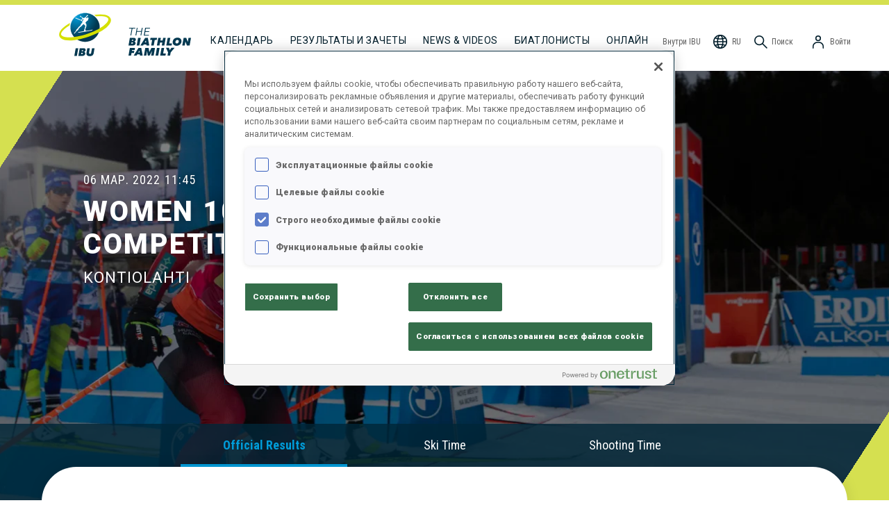

--- FILE ---
content_type: text/html; charset=utf-8
request_url: https://www.biathlonworld.com/ru/results/BT2122SWRLCP08SWPU
body_size: 31833
content:
<!DOCTYPE html><html lang="ru"><head><meta charSet="utf-8"/><meta name="viewport" content="width=device-width, initial-scale=1"/><title>Международный союз биатлонистов - Результаты Women 10 km Pursuit в Biathlon Stadium Kontiolahti</title><meta property="og:site_name" content="International Biathlon Union - IBU"/><meta property="og:title" content="Международный союз биатлонистов - Результаты Women 10 km Pursuit в Biathlon Stadium Kontiolahti"/><meta property="og:url" content="https://www.biathlonworld.com/ru/results/BT2122SWRLCP08SWPU"/><meta property="og:image" content="https://assets.biathlonworld.com/v1635279521/static/banner.jpg"/><meta property="og:type" content="website"/><meta name="description" content="Международный союз биатлонистов - Результаты Women 10 km Pursuit в Biathlon Stadium Kontiolahti"/><meta property="og:description" content="Международный союз биатлонистов - Результаты Women 10 km Pursuit в Biathlon Stadium Kontiolahti"/><meta property="og:locale" content="ru"/><meta name="twitter:card" content="app"/><meta name="twitter:site" content="@biathlonworld"/><meta name="twitter:creator" content="@biathlonworld"/><meta name="twitter:description" content="Never miss a shot again with the official app of the International Biathlon Union."/><meta name="twitter:app:country" content="AT"/><meta name="twitter:app:name:iphone" content="Official IBU App"/><meta name="twitter:app:id:iphone" content="1581415457"/><meta name="twitter:app:name:ipad" content="Official IBU App"/><meta name="twitter:app:id:ipad" content="1581415457"/><meta name="twitter:app:name:googleplay" content="Official IBU App"/><meta name="twitter:app:id:googleplay" content="at.ibu.app"/><link rel="canonical" href="https://www.biathlonworld.com/ru/results/BT2122SWRLCP08SWPU"/><link rel="alternate" hrefLang="en" href="https://www.biathlonworld.com/results/BT2122SWRLCP08SWPU"/><link rel="alternate" hrefLang="de" href="https://www.biathlonworld.com/de/results/BT2122SWRLCP08SWPU"/><link rel="alternate" hrefLang="ru" href="https://www.biathlonworld.com/ru/results/BT2122SWRLCP08SWPU"/><link rel="alternate" hrefLang="fr" href="https://www.biathlonworld.com/fr/results/BT2122SWRLCP08SWPU"/><link rel="alternate" hrefLang="cz" href="https://www.biathlonworld.com/cz/results/BT2122SWRLCP08SWPU"/><link rel="alternate" hrefLang="it" href="https://www.biathlonworld.com/it/results/BT2122SWRLCP08SWPU"/><link rel="alternate" hrefLang="x-default" href="https://www.biathlonworld.com/results/BT2122SWRLCP08SWPU"/><link rel="preload" as="image" imagesrcset="https://assets.biathlonworld.com/image/upload/ar_3:1,b_black,c_fill,f_auto,g_center,o_50,q_auto,w_640/static/discipline/SW-PU 640w, https://assets.biathlonworld.com/image/upload/ar_3:1,b_black,c_fill,f_auto,g_center,o_50,q_auto,w_750/static/discipline/SW-PU 750w, https://assets.biathlonworld.com/image/upload/ar_3:1,b_black,c_fill,f_auto,g_center,o_50,q_auto,w_828/static/discipline/SW-PU 828w, https://assets.biathlonworld.com/image/upload/ar_3:1,b_black,c_fill,f_auto,g_center,o_50,q_auto,w_1080/static/discipline/SW-PU 1080w, https://assets.biathlonworld.com/image/upload/ar_3:1,b_black,c_fill,f_auto,g_center,o_50,q_auto,w_1200/static/discipline/SW-PU 1200w, https://assets.biathlonworld.com/image/upload/ar_3:1,b_black,c_fill,f_auto,g_center,o_50,q_auto,w_1920/static/discipline/SW-PU 1920w, https://assets.biathlonworld.com/image/upload/ar_3:1,b_black,c_fill,f_auto,g_center,o_50,q_auto,w_1920/static/discipline/SW-PU 2048w, https://assets.biathlonworld.com/image/upload/ar_3:1,b_black,c_fill,f_auto,g_center,o_50,q_auto,w_1920/static/discipline/SW-PU 3840w" imagesizes="100vw"/><meta name="next-head-count" content="31"/><meta name="charset" content="utf-8"/><meta http-equiv="Content-Type" content="text/html;charset=utf-8"/><meta http-equiv="X-UA-Compatible"/><link rel="apple-touch-icon" sizes="180x180" href="/apple-touch-icon.png"/><link rel="icon" type="image/png" sizes="32x32" href="/favicon-32x32.png"/><link rel="icon" type="image/png" sizes="16x16" href="/favicon-16x16.png"/><link rel="manifest" href="/site.webmanifest"/><link rel="mask-icon" href="/safari-pinned-tab.svg" color="#5bbad5"/><meta name="msapplication-TileColor" content="#da532c"/><meta name="theme-color" content="#ffffff"/><link rel="icon" href="/favicon.ico"/><link rel="preconnect" href="https://fonts.googleapis.com"/><link rel="preconnect" href="https://fonts.gstatic.com"/><link rel="preconnect" href="https://assets.biathlonworld.com"/><link rel="preconnect" href="https://graphql.contentful.com"/><script async="" src="https://securepubads.g.doubleclick.net/tag/js/gpt.js"></script><link rel="preconnect" href="https://fonts.gstatic.com" crossorigin /><script id="onetrust-opt-anon-wrapper" type="text/javascript" data-nscript="beforeInteractive">function OptanonWrapper() { }</script><link rel="preload" href="/_next/static/css/a362749d54c1c083.css" as="style"/><link rel="stylesheet" href="/_next/static/css/a362749d54c1c083.css" data-n-g=""/><noscript data-n-css=""></noscript><script defer="" nomodule="" src="/_next/static/chunks/polyfills-c67a75d1b6f99dc8.js"></script><script src="https://cdn.cookielaw.org/scripttemplates/otSDKStub.js" type="text/javascript" data-domain-script="018dd144-360d-7047-9acc-088c1c1b4fca" data-document-language="true" defer="" data-nscript="beforeInteractive"></script><script src="/_next/static/chunks/webpack-e1a4cec2c6080303.js" defer=""></script><script src="/_next/static/chunks/framework-f8115f7fae64930e.js" defer=""></script><script src="/_next/static/chunks/main-ad3b341986cfce25.js" defer=""></script><script src="/_next/static/chunks/pages/_app-8dad8be3bd22d72d.js" defer=""></script><script src="/_next/static/chunks/8100-cc135ff53606d25f.js" defer=""></script><script src="/_next/static/chunks/22534-99cddba00ecb20c6.js" defer=""></script><script src="/_next/static/chunks/87066-c74d3ccfac10669a.js" defer=""></script><script src="/_next/static/chunks/36579-6fa017d7bb4aac87.js" defer=""></script><script src="/_next/static/chunks/72595-a394ed803f55db66.js" defer=""></script><script src="/_next/static/chunks/70105-360bb269c42904e7.js" defer=""></script><script src="/_next/static/chunks/64242-40122a5fb553613a.js" defer=""></script><script src="/_next/static/chunks/37542-73d60c6a24588b36.js" defer=""></script><script src="/_next/static/chunks/78664-7b9cf424e5d6a8cb.js" defer=""></script><script src="/_next/static/chunks/16973-2a23b724cc2902b6.js" defer=""></script><script src="/_next/static/chunks/51685-4a11fc3d7f6a7ffb.js" defer=""></script><script src="/_next/static/chunks/35003-87889d795631d9e7.js" defer=""></script><script src="/_next/static/chunks/67365-0df1a2758413a28b.js" defer=""></script><script src="/_next/static/chunks/pages/results/%5BRaceId%5D-db3ddd14932f63ec.js" defer=""></script><script src="/_next/static/build/_buildManifest.js" defer=""></script><script src="/_next/static/build/_ssgManifest.js" defer=""></script><style data-styled="" data-styled-version="5.3.11">h1,h2,h3{font-weight:normal;font-style:normal;}/*!sc*/
h1{font-family:Roboto,sans-serif;}/*!sc*/
h2,h3{font-family:'Roboto Condensed',sans-serif;}/*!sc*/
a{-webkit-text-decoration:none;text-decoration:none;color:inherit;}/*!sc*/
a:hover{-webkit-text-decoration:none;text-decoration:none;}/*!sc*/
html{box-sizing:border-box;}/*!sc*/
*,*:before,*:after{box-sizing:inherit;}/*!sc*/
body{margin:0;padding:0;font-size:1rem;line-height:1.2;box-sizing:border-box;font-family:Roboto,sans-serif;}/*!sc*/
button{font-family:Roboto,sans-serif;}/*!sc*/
:root{--amplify-primary-color:#023850;--amplify-primary-tint:#009CD9;--amplify-primary-shade:#e0573e;}/*!sc*/
amplify-authenticator{--container-align:top;--container-height:auto;}/*!sc*/
@media (max-width:478px){amplify-sign-in{--box-shadow:none;}}/*!sc*/
.no-scroll{overflow:hidden;}/*!sc*/
.recharts-cartesian-axis-tick-value{color:#5F5F5F;font-family:'Roboto Condensed';font-size:10px;font-weight:700;}/*!sc*/
.recharts-legend-item-text{color:#5F5F5F !important;font-size:14px;font-family:'Roboto Condensed';text-transform:uppercase;}/*!sc*/
@media (max-width:768px){.recharts-legend-item-text{font-size:10px;}}/*!sc*/
#ot-sdk-btn-floating{display:none !important;}/*!sc*/
#onetrust-consent-sdk #onetrust-banner-sdk,#onetrust-pc-sdk.otPcCenter{border-radius:20px !important;border-width:0 !important;}/*!sc*/
#onetrust-consent-sdk #onetrust-consent-sdk #onetrust-banner-sdk *:focus,#onetrust-consent-sdk #onetrust-banner-sdk:focus{outline-color:#002637 !important;}/*!sc*/
data-styled.g1[id="sc-global-hrEFRI1"]{content:"sc-global-hrEFRI1,"}/*!sc*/
.eqrQMq{color:#ffffff;font-family:Roboto;font-size:0.8125rem;font-weight:400;line-height:0.9375rem;text-transform:uppercase;display:-webkit-box;display:-webkit-flex;display:-ms-flexbox;display:flex;-webkit-align-items:center;-webkit-box-align:center;-ms-flex-align:center;align-items:center;-webkit-align-self:center;-ms-flex-item-align:center;align-self:center;border-radius:4.125rem;cursor:pointer;padding:0.875rem 1.6875rem;width:-webkit-max-content;width:-moz-max-content;width:max-content;padding:0.875rem 1.6875rem;border-style:none;background:linear-gradient( 360deg,#023850 -76.09%,#009CD9 78.26% );}/*!sc*/
data-styled.g2[id="BlueRoundButton-sc-i58xoo-0"]{content:"eqrQMq,"}/*!sc*/
.duxtvU{color:#001D2A;cursor:pointer;display:inline-block;}/*!sc*/
data-styled.g5[id="ItemStyles__BaseNavigationItem-sc-1ojj2r6-0"]{content:"duxtvU,"}/*!sc*/
.kBubf{cursor:pointer;display:inline-block;color:#001D2A;}/*!sc*/
.kBubf > span{margin-left:0.3rem;}/*!sc*/
data-styled.g6[id="ItemStyles__NonLinkItem-sc-1ojj2r6-1"]{content:"kBubf,"}/*!sc*/
.hByQqL{-webkit-box-flex:1;-webkit-flex-grow:1;-ms-flex-positive:1;flex-grow:1;}/*!sc*/
@media (max-width:1200px){.hByQqL{width:100%;border:1px solid #F4F4F4;margin:0.5rem 0;}}/*!sc*/
data-styled.g7[id="ItemStyles__NavSpacer-sc-1ojj2r6-2"]{content:"hByQqL,"}/*!sc*/
.kEMoTB{width:24px;height:24px;}/*!sc*/
data-styled.g8[id="ItemStyles__NavIcon-sc-1ojj2r6-3"]{content:"kEMoTB,"}/*!sc*/
.jplXRK{display:inline;overflow:hidden;white-space:nowrap;text-overflow:ellipsis;}/*!sc*/
@media (max-width:1200px){.jplXRK{display:none !important;}}/*!sc*/
data-styled.g9[id="ItemStyles__NavLabel-sc-1ojj2r6-4"]{content:"jplXRK,"}/*!sc*/
.iIXDFA{display:none;}/*!sc*/
@media (max-width:1200px){.iIXDFA{display:inline !important;}}/*!sc*/
data-styled.g10[id="ItemStyles__NavLabelShort-sc-1ojj2r6-5"]{content:"iIXDFA,"}/*!sc*/
.euXoAP{background-color:#ffffff;border-radius:0.9375rem;box-shadow:0px 3px 5px 0px rgba(0,0,0,0.15);color:#5F5F5F;display:-webkit-box;display:-webkit-flex;display:-ms-flexbox;display:flex;-webkit-flex-direction:column;-ms-flex-direction:column;flex-direction:column;font-family:'Roboto Condensed';font-size:0.875rem;list-style-type:none;outline:none;padding:1.5rem 0.75rem;position:absolute;top:4.5rem;right:0;-webkit-filter:drop-shadow(0px 2px 14px rgba(101,104,115,0.35));filter:drop-shadow(0px 2px 14px rgba(101,104,115,0.35));display:none;}/*!sc*/
@media (max-width:1200px){.euXoAP{top:3.5rem;}}/*!sc*/
data-styled.g11[id="ItemStyles__StyledDropdown-sc-1ojj2r6-6"]{content:"euXoAP,"}/*!sc*/
.kNqOTs{display:-webkit-box;display:-webkit-flex;display:-ms-flexbox;display:flex;-webkit-flex-direction:row;-ms-flex-direction:row;flex-direction:row;-webkit-align-items:center;-webkit-box-align:center;-ms-flex-align:center;align-items:center;background-color:inherit;border:none;color:#5F5F5F;cursor:pointer;font-family:'Roboto Condensed';font-size:0.75rem;font-weight:400;padding:2.5rem 0.75rem 1.85rem;white-space:nowrap;}/*!sc*/
@media (max-width:1200px){.kNqOTs{padding:1.25rem 0.75rem 0rem;}}/*!sc*/
.kNqOTs > span{display:inline;margin-left:0.3rem;}/*!sc*/
data-styled.g12[id="ItemStyles__StyledButton-sc-1ojj2r6-7"]{content:"kNqOTs,"}/*!sc*/
.fgFSMw{display:-webkit-box;display:-webkit-flex;display:-ms-flexbox;display:flex;-webkit-align-items:flex-end;-webkit-box-align:flex-end;-ms-flex-align:flex-end;align-items:flex-end;margin-left:0rem;margin-right:1rem;margin-bottom:0rem;margin-top:0rem;}/*!sc*/
@media (max-width:1200px){.fgFSMw{display:none;}}/*!sc*/
data-styled.g13[id="Logo__Wide-sc-tuxfyn-0"]{content:"fgFSMw,"}/*!sc*/
.lpqOBM{display:block;margin:0rem 1.25rem 0.625rem 0rem;}/*!sc*/
data-styled.g14[id="Logo__LogoWide-sc-tuxfyn-1"]{content:"lpqOBM,"}/*!sc*/
.hOogwX{display:block;margin-bottom:1.375rem;}/*!sc*/
data-styled.g15[id="Logo__FamilyIcon-sc-tuxfyn-2"]{content:"hOogwX,"}/*!sc*/
.cFlSZt{display:none;position:absolute;top:0.5rem;left:50%;-webkit-transform:translateX(-50%);-ms-transform:translateX(-50%);transform:translateX(-50%);}/*!sc*/
.cFlSZt > img{display:block;}/*!sc*/
@media (max-width:1200px){.cFlSZt{display:block;}}/*!sc*/
data-styled.g16[id="Logo__Narrow-sc-tuxfyn-3"]{content:"cFlSZt,"}/*!sc*/
.gfZYbO{display:none;cursor:pointer;}/*!sc*/
@media (max-width:1200px){.gfZYbO{display:-webkit-box;display:-webkit-flex;display:-ms-flexbox;display:flex;-webkit-align-items:center;-webkit-box-align:center;-ms-flex-align:center;align-items:center;padding:1.25rem 0 0;}}/*!sc*/
data-styled.g17[id="Hamburger__Styled-sc-1gm2vvg-0"]{content:"gfZYbO,"}/*!sc*/
.llUqmt{font-size:0.875rem;font-weight:400;line-height:1.75rem;-webkit-letter-spacing:0.5px;-moz-letter-spacing:0.5px;-ms-letter-spacing:0.5px;letter-spacing:0.5px;text-transform:uppercase;padding:2.25rem 0.75rem 1.75rem;white-space:nowrap;}/*!sc*/
@media (max-width:1200px){.llUqmt{padding:0.625rem 1rem;}}/*!sc*/
.llUqmt:hover{border-bottom:solid 0.375rem #B5B5B5;padding-bottom:0.875rem;}/*!sc*/
@media (max-width:1200px){.llUqmt:hover{padding-bottom:0.25rem;}}/*!sc*/
@media (max-width:1200px){.llUqmt{padding-bottom:10px;}}/*!sc*/
.SfQEP{font-size:0.875rem;font-weight:400;line-height:1.75rem;-webkit-letter-spacing:0.5px;-moz-letter-spacing:0.5px;-ms-letter-spacing:0.5px;letter-spacing:0.5px;text-transform:uppercase;padding:2.25rem 0.75rem 1.75rem;white-space:nowrap;border-bottom:solid 0.375rem #001D2A !important;padding-bottom:0.625rem;}/*!sc*/
@media (max-width:1200px){.SfQEP{padding:0.625rem 1rem;}}/*!sc*/
.SfQEP:hover{border-bottom:solid 0.375rem #B5B5B5;padding-bottom:0.875rem;}/*!sc*/
@media (max-width:1200px){.SfQEP:hover{padding-bottom:0.25rem;}}/*!sc*/
@media (max-width:1200px){.SfQEP{padding-bottom:0.25rem;}}/*!sc*/
data-styled.g18[id="NavigationItem__StyledNavigationItem-sc-g87jlq-0"]{content:"llUqmt,SfQEP,"}/*!sc*/
.fMYosX{-webkit-align-items:center;-webkit-box-align:center;-ms-flex-align:center;align-items:center;display:-webkit-box;display:-webkit-flex;display:-ms-flexbox;display:flex;-webkit-flex-direction:row;-ms-flex-direction:row;flex-direction:row;font-family:'Roboto Condensed';font-size:0.75rem;font-weight:400;padding:2.5rem 0.25rem 1.85rem;white-space:nowrap;color:#5F5F5F;}/*!sc*/
.fMYosX > span{margin-left:0.3rem;}/*!sc*/
@media (max-width:1200px){.fMYosX{-webkit-align-items:flex-end;-webkit-box-align:flex-end;-ms-flex-align:flex-end;align-items:flex-end;padding:1.5rem 0.25rem 0rem;}}/*!sc*/
data-styled.g19[id="NavigationItemRight__Styled-sc-1pbamt9-0"]{content:"fMYosX,"}/*!sc*/
.cogphD{font-size:0.875rem;font-weight:400;line-height:1.75rem;-webkit-letter-spacing:0.5px;-moz-letter-spacing:0.5px;-ms-letter-spacing:0.5px;letter-spacing:0.5px;text-transform:uppercase;padding:2.25rem 0.75rem 1.75rem;color:#001D2A;}/*!sc*/
@media (max-width:1200px){.cogphD{padding:0.825rem 0;}}/*!sc*/
.dtqYJC{font-size:0.875rem;font-weight:400;line-height:1.75rem;-webkit-letter-spacing:0.5px;-moz-letter-spacing:0.5px;-ms-letter-spacing:0.5px;letter-spacing:0.5px;text-transform:uppercase;padding:2.25rem 0.75rem 1.75rem;color:#009CD9;}/*!sc*/
@media (max-width:1200px){.dtqYJC{padding:0.825rem 0;}}/*!sc*/
data-styled.g20[id="DropdownItem__Styled-sc-1a6iovv-0"]{content:"cogphD,dtqYJC,"}/*!sc*/
.lhnytc{white-space:nowrap;line-height:1.75rem;font-size:0.875rem;padding:0.825rem 0;color:#001D2A;}/*!sc*/
@media (min-width:1201px){.lhnytc{padding-bottom:2.5rem;}}/*!sc*/
data-styled.g21[id="DropdownItemBottom__Styled-sc-xt7ypz-0"]{content:"lhnytc,"}/*!sc*/
.bCFvPu{position:relative;z-index:8;}/*!sc*/
@media (max-width:1200px){.bCFvPu{display:none;}}/*!sc*/
data-styled.g22[id="LanguageSelector__Wide-sc-17x41ep-0"]{content:"bCFvPu,"}/*!sc*/
.llywCp{display:none;}/*!sc*/
@media (max-width:1200px){.llywCp{display:block;}}/*!sc*/
data-styled.g23[id="LanguageSelector__Narrow-sc-17x41ep-1"]{content:"llywCp,"}/*!sc*/
.gQKUxg{display:-webkit-box;display:-webkit-flex;display:-ms-flexbox;display:flex;-webkit-box-pack:start;-webkit-justify-content:flex-start;-ms-flex-pack:start;justify-content:flex-start;-webkit-align-items:center;-webkit-box-align:center;-ms-flex-align:center;align-items:center;border:none;background:transparent;width:100%;margin:0;padding:0.825rem 0;line-height:1.75rem;font-size:0.875rem;cursor:pointer;}/*!sc*/
data-styled.g24[id="LanguageSelector__ButtonNarrow-sc-17x41ep-2"]{content:"gQKUxg,"}/*!sc*/
.gsXoMM{display:block;margin-right:0.5rem;}/*!sc*/
data-styled.g25[id="LanguageSelector__Icon-sc-17x41ep-3"]{content:"gsXoMM,"}/*!sc*/
.gchAPI{display:-webkit-box;display:-webkit-flex;display:-ms-flexbox;display:flex;-webkit-flex-flow:column;-ms-flex-flow:column;flex-flow:column;position:absolute;top:0;left:0;width:100%;height:calc(100% - 1rem);padding:1rem 1rem 0rem;background-color:#ffffff;-webkit-transition:150ms ease-in;transition:150ms ease-in;-webkit-transform:translateX(100%);-ms-transform:translateX(100%);transform:translateX(100%);}/*!sc*/
data-styled.g26[id="LanguageSelector__Items-sc-17x41ep-4"]{content:"gchAPI,"}/*!sc*/
.dcRQmw{-webkit-align-items:center;-webkit-box-align:center;-ms-flex-align:center;align-items:center;display:-webkit-box;display:-webkit-flex;display:-ms-flexbox;display:flex;padding:1rem 3rem;width:100%;white-space:nowrap;}/*!sc*/
.dcRQmw:hover{cursor:pointer;}/*!sc*/
.Zkbii{-webkit-align-items:center;-webkit-box-align:center;-ms-flex-align:center;align-items:center;display:-webkit-box;display:-webkit-flex;display:-ms-flexbox;display:flex;padding:1rem 3rem;width:100%;white-space:nowrap;padding-left:0rem;color:#009CD9;}/*!sc*/
.Zkbii:hover{cursor:pointer;}/*!sc*/
data-styled.g27[id="LanguageSelector__StyledItem-sc-17x41ep-5"]{content:"dcRQmw,Zkbii,"}/*!sc*/
.eJOGpp{margin:0rem 0.75rem;}/*!sc*/
data-styled.g28[id="LanguageSelector__Selected-sc-17x41ep-6"]{content:"eJOGpp,"}/*!sc*/
.hKOmW{display:-webkit-box;display:-webkit-flex;display:-ms-flexbox;display:flex;position:absolute;visibility:hidden;-webkit-flex-flow:column;-ms-flex-flow:column;flex-flow:column;z-index:4;background-color:#ffffff;width:100%;box-shadow:0px 3px 4px rgba(0,0,0,0.35);-webkit-transform:scaleY(0);-ms-transform:scaleY(0);transform:scaleY(0);-webkit-transform-origin:top;-ms-transform-origin:top;transform-origin:top;-webkit-transition:150ms ease-in;transition:150ms ease-in;}/*!sc*/
data-styled.g29[id="BaseMenuDropdown-sc-skd0ma-0"]{content:"hKOmW,"}/*!sc*/
.IoQCL{cursor:pointer;padding:20px;font-family:Roboto;font-size:14px;}/*!sc*/
.IoQCL img{-webkit-filter:invert(100%) saturate(0);filter:invert(100%) saturate(0);vertical-align:middle;margin-right:20px;}/*!sc*/
data-styled.g30[id="LinkContent-sc-12j1h5m-0"]{content:"IoQCL,"}/*!sc*/
.ietfcV{text-transform:uppercase;}/*!sc*/
data-styled.g31[id="LinkContent__LinkContentMain-sc-12j1h5m-1"]{content:"ietfcV,"}/*!sc*/
.jVAKfp{-webkit-align-items:center;-webkit-box-align:center;-ms-flex-align:center;align-items:center;display:-webkit-box;display:-webkit-flex;display:-ms-flexbox;display:flex;-webkit-flex-flow:row;-ms-flex-flow:row;flex-flow:row;margin-left:0rem;}/*!sc*/
.jVAKfp > * + *{margin-left:0.5rem;}/*!sc*/
@media (max-width:1200px){.jVAKfp{-webkit-order:1;-ms-flex-order:1;order:1;}.jVAKfp > a > span{display:none;}}/*!sc*/
data-styled.g32[id="StickyItemsRight-sc-13mb9hz-0"]{content:"jVAKfp,"}/*!sc*/
.iWwQvu{position:relative;z-index:1;width:100%;min-height:600px;display:-webkit-box;display:-webkit-flex;display:-ms-flexbox;display:flex;-webkit-flex-direction:column;-ms-flex-direction:column;flex-direction:column;padding:3rem 3rem 3rem 3rem;border-radius:50px;background-color:#ffffff;box-shadow:0 0 20px rgba(0,0,0,0.1);}/*!sc*/
.iWwQvu > * + *{margin-top:1rem;}/*!sc*/
@media (max-width:768px){.iWwQvu{border-radius:2rem;padding:1.5rem 1rem;}}/*!sc*/
data-styled.g41[id="CardFrame-sc-zgbjpz-0"]{content:"iWwQvu,"}/*!sc*/
.kozROk{background-color:rgba(0,38,55,0.8);display:-webkit-box;display:-webkit-flex;display:-ms-flexbox;display:flex;-webkit-flex-direction:row;-ms-flex-direction:row;flex-direction:row;height:100%;width:100%;-webkit-box-pack:center;-webkit-justify-content:center;-ms-flex-pack:center;justify-content:center;}/*!sc*/
data-styled.g42[id="HeroStyles__HeroTabs-sc-4wbi4p-0"]{content:"kozROk,"}/*!sc*/
.dFjMZX{cursor:pointer;font-family:'Roboto Condensed';font-size:1.125rem;padding:0.625rem 1.25rem;margin:0.625rem;text-align:center;text-transform:capitalize;width:15rem;height:52px;color:#009CD9;border-bottom:solid 4px #009CD9;font-weight:bold;}/*!sc*/
@media (max-width:576px ){.dFjMZX{font-size:1rem;padding:0.625rem 0.875rem;margin:0.625rem 0.5rem;}}/*!sc*/
.cvESxo{cursor:pointer;font-family:'Roboto Condensed';font-size:1.125rem;padding:0.625rem 1.25rem;margin:0.625rem;text-align:center;text-transform:capitalize;width:15rem;height:52px;color:#ffffff;}/*!sc*/
@media (max-width:576px ){.cvESxo{font-size:1rem;padding:0.625rem 0.875rem;margin:0.625rem 0.5rem;}}/*!sc*/
data-styled.g43[id="HeroStyles__HeroTab-sc-4wbi4p-1"]{content:"dFjMZX,cvESxo,"}/*!sc*/
.iExqdK{font-family:Roboto;font-weight:700;font-size:2.5rem;line-height:47px;-webkit-letter-spacing:2.5px;-moz-letter-spacing:2.5px;-ms-letter-spacing:2.5px;letter-spacing:2.5px;color:#ffffff;text-transform:uppercase;text-shadow:0px 0px 20px rgba(0,0,0,0.5);}/*!sc*/
@media (max-width:576px){.iExqdK{font-size:1.875rem;line-height:35px;}}/*!sc*/
data-styled.g46[id="HeroStyles__HeroTitle-sc-4wbi4p-4"]{content:"iExqdK,"}/*!sc*/
.bLKMAo{margin:12px 0 0;max-width:60vw;}/*!sc*/
@media (max-width:768px){.bLKMAo{max-width:100vw;}}/*!sc*/
data-styled.g48[id="HeroStyles__CompetitionName-sc-4wbi4p-6"]{content:"bLKMAo,"}/*!sc*/
.iyACKG{color:white;font-family:'Roboto Condensed';font-size:18px;line-height:21px;-webkit-letter-spacing:1px;-moz-letter-spacing:1px;-ms-letter-spacing:1px;letter-spacing:1px;text-shadow:0px 0px 5px rgba(0,0,0,0.5);text-transform:uppercase;}/*!sc*/
data-styled.g49[id="HeroStyles__CompetitionStartDate-sc-4wbi4p-7"]{content:"iyACKG,"}/*!sc*/
.iOpfej{margin-left:6px;}/*!sc*/
data-styled.g50[id="HeroStyles__CompetitionStartTime-sc-4wbi4p-8"]{content:"iOpfej,"}/*!sc*/
.cftkqH{color:white;font-family:Roboto;font-size:22px;line-height:26px;-webkit-letter-spacing:1px;-moz-letter-spacing:1px;-ms-letter-spacing:1px;letter-spacing:1px;margin:12px 0 0;text-shadow:0px 0px 20px rgba(0,0,0,0.5);text-transform:uppercase;}/*!sc*/
@media (max-width:768px){.cftkqH{font-size:14px;line-height:23px;}}/*!sc*/
data-styled.g51[id="HeroStyles__CompetitionVenue-sc-4wbi4p-9"]{content:"cftkqH,"}/*!sc*/
.bRWQho{color:#ffffff;background-color:#8C8C8C;position:relative;width:100%;display:block;-webkit-align-items:center;-webkit-box-align:center;-ms-flex-align:center;align-items:center;-webkit-box-pack:center;-webkit-justify-content:center;-ms-flex-pack:center;justify-content:center;overflow:hidden;}/*!sc*/
@media (min-width:768px){.bRWQho{min-height:280px;}}/*!sc*/
data-styled.g53[id="HeroComponent__Styled-sc-1xynrvn-0"]{content:"bRWQho,"}/*!sc*/
.djpgtW{height:100%;position:absolute;width:100%;z-index:1;pointer-events:none;}/*!sc*/
@media (min-width:768px){.djpgtW{background:linear-gradient( 123deg,#D5E050 50%,transparent 50% ) top left no-repeat,linear-gradient( 123deg,transparent 50%,#D5E050 50%,#D5E050 0 ) bottom right no-repeat;background-size:90px 140px,90px 140px;}}/*!sc*/
data-styled.g54[id="HeroComponent__CornerDecoration-sc-1xynrvn-1"]{content:"djpgtW,"}/*!sc*/
.jCfBGs{color:#ffffff;max-width:1600px;margin:0 auto;width:100%;padding:1.75rem 60px 80px 60px;position:relative;top:0;}/*!sc*/
@media (max-width:768px){.jCfBGs{padding:1rem 15px 80px;}}/*!sc*/
data-styled.g55[id="HeroComponent__InnerContainer-sc-1xynrvn-2"]{content:"jCfBGs,"}/*!sc*/
.WbGsn{position:relative;bottom:0px;height:122px;left:0;width:100%;}/*!sc*/
@media (max-width:768px){.WbGsn{height:102px;}}/*!sc*/
data-styled.g56[id="HeroComponent__TabSelectorContainer-sc-1xynrvn-3"]{content:"WbGsn,"}/*!sc*/
@media (max-width:992px){.fsByML{padding-left:0;}.fsByML:hover{border-bottom:none;padding-bottom:10px;}}/*!sc*/
data-styled.g60[id="WatchLiveLink__StyledWatchLiveLink-sc-1pt6ft1-0"]{content:"fsByML,"}/*!sc*/
.hAWTfO{display:-webkit-box;display:-webkit-flex;display:-ms-flexbox;display:flex;-webkit-flex-flow:row;-ms-flex-flow:row;flex-flow:row;width:100%;}/*!sc*/
.hAWTfO a:first-child{margin-left:0;}/*!sc*/
@media (max-width:1200px){.hAWTfO{padding-top:0.375rem;-webkit-box-pack:space-evenly;-webkit-justify-content:space-evenly;-ms-flex-pack:space-evenly;justify-content:space-evenly;-webkit-order:3;-ms-flex-order:3;order:3;}.hAWTfO a:nth-child(1n + 4){display:none;}.hAWTfO > div{display:none;}}/*!sc*/
data-styled.g61[id="CollapsibleItems__StickyItems-sc-1lrn8y3-0"]{content:"hAWTfO,"}/*!sc*/
.fquNSn{overflow:hidden;left:0;top:4.5rem;border-radius:0rem 0rem 1rem 1rem;padding:1rem 1.25rem 1rem;display:none;}/*!sc*/
@media (max-width:1200px){.fquNSn{display:-webkit-box;display:-webkit-flex;display:-ms-flexbox;display:flex;}}/*!sc*/
data-styled.g62[id="CollapsibleItems__Dropdown-sc-1lrn8y3-1"]{content:"fquNSn,"}/*!sc*/
.gJxfIs{position:relative;z-index:8;}/*!sc*/
data-styled.g63[id="UserNavigationDropdown__StyledMenu-sc-m230rv-0"]{content:"gJxfIs,"}/*!sc*/
.cmOOvJ{display:-webkit-box;display:-webkit-flex;display:-ms-flexbox;display:flex;-webkit-flex-direction:row;-ms-flex-direction:row;flex-direction:row;margin:0;white-space:nowrap;}/*!sc*/
.cmOOvJ > *{padding:1rem 3rem;width:100%;}/*!sc*/
.cmOOvJ:hover{background-color:#009CD9;color:#ffffff;cursor:pointer;}/*!sc*/
data-styled.g64[id="UserNavigationDropdown__StyledItem-sc-m230rv-1"]{content:"cmOOvJ,"}/*!sc*/
.jEOrOt{border-top:7px solid #D5E050;}/*!sc*/
@media (max-width:1200px){.jEOrOt{border-top:none;}}/*!sc*/
data-styled.g65[id="Navigation__NavContainer-sc-1okq1aj-0"]{content:"jEOrOt,"}/*!sc*/
.tDXap{-webkit-align-items:flex-end;-webkit-box-align:flex-end;-ms-flex-align:flex-end;align-items:flex-end;display:-webkit-box;display:-webkit-flex;display:-ms-flexbox;display:flex;margin:0 auto;max-width:1600px;padding:0px 80px 0 80px;position:relative;}/*!sc*/
@media (max-width:1200px){.tDXap{-webkit-align-items:center;-webkit-box-align:center;-ms-flex-align:center;align-items:center;-webkit-flex-flow:row wrap;-ms-flex-flow:row wrap;flex-flow:row wrap;-webkit-box-pack:justify;-webkit-justify-content:space-between;-ms-flex-pack:justify;justify-content:space-between;padding:0 20px 0;padding-bottom:0;}}/*!sc*/
data-styled.g66[id="Navigation__Nav-sc-1okq1aj-1"]{content:"tDXap,"}/*!sc*/
.iEhykp{width:100%;background-color:#002637;color:white;}/*!sc*/
data-styled.g67[id="Footer__Styled-sc-1cwzgr1-0"]{content:"iEhykp,"}/*!sc*/
.iZJNUW{display:-webkit-box;display:-webkit-flex;display:-ms-flexbox;display:flex;-webkit-flex-direction:row;-ms-flex-direction:row;flex-direction:row;padding:3rem 0 0 20px;max-width:1600px;}/*!sc*/
@media (max-width:992px){.iZJNUW{-webkit-flex-direction:column;-ms-flex-direction:column;flex-direction:column;-webkit-align-items:center;-webkit-box-align:center;-ms-flex-align:center;align-items:center;}}/*!sc*/
data-styled.g68[id="Footer__Top-sc-1cwzgr1-1"]{content:"iZJNUW,"}/*!sc*/
.hdZfiX{width:85px;height:85px;-webkit-flex-shrink:0;-ms-flex-negative:0;flex-shrink:0;margin-right:40px;margin-bottom:40px;}/*!sc*/
data-styled.g69[id="Footer__Logo-sc-1cwzgr1-2"]{content:"hdZfiX,"}/*!sc*/
.doYprv{max-width:1600px;min-height:200px;margin:0 auto;}/*!sc*/
@media (min-width:992px){.doYprv{padding:0 100px 20px 100px;}}/*!sc*/
data-styled.g70[id="Footer__Body-sc-1cwzgr1-3"]{content:"doYprv,"}/*!sc*/
.eZUiCW{position:relative;margin-bottom:40px;display:-webkit-box;display:-webkit-flex;display:-ms-flexbox;display:flex;-webkit-align-items:center;-webkit-box-align:center;-ms-flex-align:center;align-items:center;}/*!sc*/
@media (min-width:992px){.eZUiCW{margin-left:12vw;}}/*!sc*/
data-styled.g71[id="Footer__NewsLetterSignupContainer-sc-1cwzgr1-4"]{content:"eZUiCW,"}/*!sc*/
.lonuoQ{color:#009CD9;font-family:'Roboto Condensed';font-style:italic;font-size:18px;margin-right:2rem;}/*!sc*/
data-styled.g72[id="Footer__NewsLetterSignupLabel-sc-1cwzgr1-5"]{content:"lonuoQ,"}/*!sc*/
@media (min-width:992px){.fYjfvI{background-color:#023850;}}/*!sc*/
data-styled.g73[id="Footer__AppDownloadContainer-sc-1cwzgr1-6"]{content:"fYjfvI,"}/*!sc*/
.jzHjjM{display:-webkit-box;display:-webkit-flex;display:-ms-flexbox;display:flex;-webkit-flex-direction:row;-ms-flex-direction:row;flex-direction:row;-webkit-align-items:center;-webkit-box-align:center;-ms-flex-align:center;align-items:center;max-width:1600px;margin:0 auto;padding:1rem 100px 1rem 100px;}/*!sc*/
@media (max-width:992px){.jzHjjM{-webkit-flex-wrap:wrap;-ms-flex-wrap:wrap;flex-wrap:wrap;-webkit-box-pack:center;-webkit-justify-content:center;-ms-flex-pack:center;justify-content:center;padding:1rem 0 2rem;}}/*!sc*/
data-styled.g74[id="Footer__AppDownloadContainerInner-sc-1cwzgr1-7"]{content:"jzHjjM,"}/*!sc*/
.hslYJy{font-family:Roboto;font-size:18px;line-height:28px;font-weight:900;text-transform:uppercase;color:#009CD9;margin:0 0 1.5rem 0;-webkit-flex-basis:100%;-ms-flex-preferred-size:100%;flex-basis:100%;text-align:center;}/*!sc*/
@media (min-width:992px){.hslYJy{margin:1rem auto 1rem 0;-webkit-flex-basis:auto;-ms-flex-preferred-size:auto;flex-basis:auto;}}/*!sc*/
data-styled.g75[id="Footer__GetTheApp-sc-1cwzgr1-8"]{content:"hslYJy,"}/*!sc*/
.endkdQ{margin-left:2rem;}/*!sc*/
@media (max-width:992px){.endkdQ{margin-left:0.5rem;}.endkdQ img{width:157px;height:45px;}}/*!sc*/
data-styled.g76[id="Footer__DownloadLink-sc-1cwzgr1-9"]{content:"endkdQ,"}/*!sc*/
.irIYfw{display:-webkit-box;display:-webkit-flex;display:-ms-flexbox;display:flex;padding:1.5rem 0;}/*!sc*/
.irIYfw > * + *{margin-left:1.25rem;}/*!sc*/
data-styled.g77[id="Footer__LinkGroup-sc-1cwzgr1-10"]{content:"irIYfw,"}/*!sc*/
.iMvjTX{font-family:Roboto;color:#ffffff;opacity:50%;text-transform:uppercase;font-size:14px;font-weight:500;line-height:28px;-webkit-letter-spacing:1.09px;-moz-letter-spacing:1.09px;-ms-letter-spacing:1.09px;letter-spacing:1.09px;}/*!sc*/
data-styled.g78[id="Footer__SocialLinkHeader-sc-1cwzgr1-11"]{content:"iMvjTX,"}/*!sc*/
.lgwpxb{width:2.5rem;height:2.5rem;font-size:0.75rem;}/*!sc*/
data-styled.g79[id="Footer__SocialLink-sc-1cwzgr1-12"]{content:"lgwpxb,"}/*!sc*/
.jIisax{display:-webkit-box;display:-webkit-flex;display:-ms-flexbox;display:flex;-webkit-flex-direction:column;-ms-flex-direction:column;flex-direction:column;-webkit-align-items:flex-start;-webkit-box-align:flex-start;-ms-flex-align:flex-start;align-items:flex-start;}/*!sc*/
@media (max-width:992px){.jIisax{text-align:center;-webkit-align-items:center;-webkit-box-align:center;-ms-flex-align:center;align-items:center;margin-bottom:1rem;}.jIisax:nth-child(4){display:none;}}/*!sc*/
data-styled.g80[id="Footer__Column-sc-1cwzgr1-13"]{content:"jIisax,"}/*!sc*/
.jFrEss{display:grid;grid-template-columns:1fr;}/*!sc*/
@media (min-width:992px){.jFrEss{grid-template-columns:repeat(4,1fr);margin-bottom:2rem;}}/*!sc*/
data-styled.g81[id="Footer__Columns-sc-1cwzgr1-14"]{content:"jFrEss,"}/*!sc*/
.gjywvN{margin:0 auto;padding:2rem 0 1.5rem;background-color:#001D2A;font-family:Roboto;text-transform:uppercase;color:#8C8C8C;text-align:center;font-size:14px;}/*!sc*/
.gjywvN > a{line-height:48px;padding-top:16px;padding-bottom:16px;padding-right:5px;padding-left:5px;white-space:nowrap;}/*!sc*/
.gjywvN a:hover{color:white;}/*!sc*/
data-styled.g82[id="Footer__Copyright-sc-1cwzgr1-15"]{content:"gjywvN,"}/*!sc*/
.beqTIE{margin:0 auto !important;background-color:#001D2A !important;font-family:Roboto !important;text-transform:uppercase !important;color:#8C8C8C !important;text-align:center !important;font-size:14px !important;border:none !important;padding-top:16px !important;padding-bottom:16px !important;padding-right:5px !important;padding-left:5px !important;cursor:pointer !important;}/*!sc*/
.beqTIE:hover{color:white !important;}/*!sc*/
data-styled.g83[id="Footer__StyledOneTrustSDKButton-sc-1cwzgr1-16"]{content:"beqTIE,"}/*!sc*/
.kHpVdw{background-color:#F5F5F5;}/*!sc*/
data-styled.g84[id="Page__Body-sc-z9rohv-0"]{content:"kHpVdw,"}/*!sc*/
.begmyF{background-color:#ffffff;}/*!sc*/
data-styled.g85[id="Page__Header-sc-z9rohv-1"]{content:"begmyF,"}/*!sc*/
.cbZdxu{margin-top:-100px;padding:40px 60px 100px 60px;}/*!sc*/
@media (max-width:768px){.cbZdxu{margin-top:-40px;padding:0 0 30px 0;}}/*!sc*/
data-styled.g87[id="Page__Main-sc-z9rohv-3"]{content:"cbZdxu,"}/*!sc*/
.eowWiY{max-width:1600px;margin:0 auto;}/*!sc*/
@media (max-width:768px){.eowWiY{margin-top:0;}}/*!sc*/
data-styled.g88[id="Page__PageInnerContent-sc-z9rohv-4"]{content:"eowWiY,"}/*!sc*/
.eBEHjc{display:-webkit-box;display:-webkit-flex;display:-ms-flexbox;display:flex;-webkit-box-pack:justify;-webkit-justify-content:space-between;-ms-flex-pack:justify;justify-content:space-between;-webkit-align-items:center;-webkit-box-align:center;-ms-flex-align:center;align-items:center;min-height:400px;}/*!sc*/
@media (max-width:992px){.eBEHjc{display:block;min-height:auto;}}/*!sc*/
data-styled.g93[id="styles__CompetitionHeroContent-sc-ke7yf3-0"]{content:"eBEHjc,"}/*!sc*/
.bqzHfY{-webkit-box-pack:start;-webkit-justify-content:flex-start;-ms-flex-pack:start;justify-content:flex-start;margin:0px 100px 0 60px;-webkit-flex:1;-ms-flex:1;flex:1;}/*!sc*/
@media (max-width:768px){.bqzHfY{margin:30px 0 0 20px;}}/*!sc*/
data-styled.g94[id="styles__CompetitionHeroMainContent-sc-ke7yf3-1"]{content:"bqzHfY,"}/*!sc*/
.gzpIni{max-width:430px;-webkit-flex:1;-ms-flex:1;flex:1;margin-bottom:20px;}/*!sc*/
@media (max-width:992px){.gzpIni{margin:30px auto 0;}}/*!sc*/
data-styled.g95[id="styles__CompetitionHeroSideContent-sc-ke7yf3-2"]{content:"gzpIni,"}/*!sc*/
.cAMqsm{list-style-type:none;margin:0 0 2rem 0;padding:0;}/*!sc*/
data-styled.g96[id="AthleteList-sc-1j0b7t6-0"]{content:"cAMqsm,"}/*!sc*/
.eBvbVE{height:16px;width:16px;display:-webkit-box;display:-webkit-flex;display:-ms-flexbox;display:flex;-webkit-align-items:center;-webkit-box-align:center;-ms-flex-align:center;align-items:center;-webkit-box-pack:center;-webkit-justify-content:center;-ms-flex-pack:center;justify-content:center;overflow:hidden;background-color:#002637;border:solid thin #002637;border-radius:50%;color:#ffffff;font-family:'Roboto Condensed';font-size:12px;line-height:14px;font-weight:bold;margin-left:4px;}/*!sc*/
data-styled.g98[id="ShootingIndicator__Bubble-sc-142m2ac-0"]{content:"eBvbVE,"}/*!sc*/
.cReQXe{display:-webkit-box;display:-webkit-flex;display:-ms-flexbox;display:flex;-webkit-box-flex:1;-webkit-flex-grow:1;-ms-flex-positive:1;flex-grow:1;overflow:hidden;white-space:nowrap;text-overflow:ellipsis;font-size:1.125rem;}/*!sc*/
.cReQXe > *{margin-right:0.25rem;}/*!sc*/
@media (max-width:576px){.cReQXe{display:none;}}/*!sc*/
data-styled.g101[id="AthleteListItem__AthleteNameWideStyle-sc-1upta9e-0"]{content:"cReQXe,"}/*!sc*/
.gAIeCH{color:#001D2A;font-family:'Roboto Condensed';font-weight:400;font-style:italic;font-size:inherit;line-height:32px;}/*!sc*/
data-styled.g102[id="AthleteListItem__AthleteBibNumber-sc-1upta9e-1"]{content:"gAIeCH,"}/*!sc*/
.kUySuz{color:#001D2A;font-family:'Roboto Condensed';font-weight:700;font-style:italic;-webkit-letter-spacing:0.5px;-moz-letter-spacing:0.5px;-ms-letter-spacing:0.5px;letter-spacing:0.5px;text-transform:uppercase;font-size:inherit;line-height:32px;}/*!sc*/
data-styled.g103[id="AthleteListItem__AthleteFamilyName-sc-1upta9e-2"]{content:"kUySuz,"}/*!sc*/
.bMqWfj{color:#001D2A;font-family:'Roboto Condensed';font-weight:400;font-style:italic;text-transform:uppercase;font-size:inherit;line-height:32px;}/*!sc*/
data-styled.g104[id="AthleteListItem__AthleteGivenName-sc-1upta9e-3"]{content:"bMqWfj,"}/*!sc*/
.epWSom{display:none;-webkit-box-flex:1;-webkit-flex-grow:1;-ms-flex-positive:1;flex-grow:1;overflow:hidden;white-space:nowrap;text-overflow:ellipsis;font-size:1rem;}/*!sc*/
.epWSom > * + *{margin-left:0.25rem;}/*!sc*/
@media (max-width:576px){.epWSom{display:block;}}/*!sc*/
data-styled.g105[id="AthleteListItem__AthleteNameNarrowStyle-sc-1upta9e-4"]{content:"epWSom,"}/*!sc*/
.cnNujF{-webkit-break-inside:avoid;break-inside:avoid;border-bottom:thin solid #E2E2E2;}/*!sc*/
data-styled.g107[id="AthleteListItem__Styled-sc-1upta9e-6"]{content:"cnNujF,"}/*!sc*/
.dPVGbu{background-color:#ffffff;color:#002637;display:-webkit-box;display:-webkit-flex;display:-ms-flexbox;display:flex;-webkit-flex-direction:row;-ms-flex-direction:row;flex-direction:row;-webkit-box-flex:1;-webkit-flex-grow:1;-ms-flex-positive:1;flex-grow:1;padding-top:10px;padding-bottom:10px;}/*!sc*/
@media (max-width:1200px){.dPVGbu{width:100%;}}/*!sc*/
.dPVGbu:hover{-webkit-text-decoration:none;text-decoration:none;}/*!sc*/
.dPVGbu:hover:not(.disabled){background-color:#F2F2F2;}/*!sc*/
.dPVGbu.disabled{cursor:default;}/*!sc*/
data-styled.g108[id="AthleteListItem__AthleteListItemBody-sc-1upta9e-7"]{content:"dPVGbu,"}/*!sc*/
.keWjhX{display:-webkit-box;display:-webkit-flex;display:-ms-flexbox;display:flex;-webkit-flex-direction:column;-ms-flex-direction:column;flex-direction:column;}/*!sc*/
.keWjhX.grow{-webkit-box-flex:1;-webkit-flex-grow:1;-ms-flex-positive:1;flex-grow:1;}/*!sc*/
data-styled.g109[id="AthleteListItem__AthleteListItemColumn-sc-1upta9e-8"]{content:"keWjhX,"}/*!sc*/
.jtyMWP{-webkit-align-items:center;-webkit-box-align:center;-ms-flex-align:center;align-items:center;display:-webkit-box;display:-webkit-flex;display:-ms-flexbox;display:flex;-webkit-flex-direction:row;-ms-flex-direction:row;flex-direction:row;-webkit-box-flex:0;-webkit-flex-grow:0;-ms-flex-positive:0;flex-grow:0;-webkit-box-pack:start;-webkit-justify-content:start;-ms-flex-pack:start;justify-content:start;}/*!sc*/
data-styled.g110[id="AthleteListItem__AthleteListItemRow-sc-1upta9e-9"]{content:"jtyMWP,"}/*!sc*/
.dtNgoF{background-color:#D5E050;border-radius:50%;font-family:'Roboto Condensed';font-size:16px;font-style:italic;font-weight:800;height:32px;line-height:16px;text-align:center;white-space:nowrap;width:32px;margin:0 0.5rem 0 0.75rem;}/*!sc*/
.dtNgoF > span{position:relative;top:25%;color:#002637;}/*!sc*/
data-styled.g111[id="AthleteListItem__AthleteOrderIndicator-sc-1upta9e-10"]{content:"dtNgoF,"}/*!sc*/
.cmVdFP{color:#002637;-webkit-box-pack:start;-webkit-justify-content:flex-start;-ms-flex-pack:start;justify-content:flex-start;font-family:'Roboto Condensed';font-weight:400;font-size:12px;line-height:18px;margin-right:5px;text-transform:uppercase;text-align:left;}/*!sc*/
data-styled.g112[id="AthleteListItem__AthleteNationalityText-sc-1upta9e-11"]{content:"cmVdFP,"}/*!sc*/
.bhsdpG{display:-webkit-box;display:-webkit-flex;display:-ms-flexbox;display:flex;-webkit-box-pack:end;-webkit-justify-content:flex-end;-ms-flex-pack:end;justify-content:flex-end;width:7rem;}/*!sc*/
@media (max-width:992px){.bhsdpG{display:none;}}/*!sc*/
data-styled.g129[id="RaceResultsLIstRelayStyles__FollowButtonRow-sc-itonyb-7"]{content:"bhsdpG,"}/*!sc*/
.hDmPYZ{display:-webkit-inline-box;display:-webkit-inline-flex;display:-ms-inline-flexbox;display:inline-flex;box-sizing:content-box;width:20px;height:12px;border-radius:1px;background-color:#F4F4F4;font-size:0.75rem;-webkit-undefined;-ms-flex-undefined;undefined;}/*!sc*/
.hDmPYZ img{border-radius:1px;}/*!sc*/
data-styled.g130[id="Flags__StyledFlag-sc-jdzdtd-0"]{content:"hDmPYZ,"}/*!sc*/
.bfbwiH{display:inherit;position:relative;}/*!sc*/
.bfbwiH img{border-radius:60px;}/*!sc*/
data-styled.g197[id="AthletePortrait__StyledPortrait-sc-1m308pl-0"]{content:"bfbwiH,"}/*!sc*/
.dRrRUb{display:-webkit-box;display:-webkit-flex;display:-ms-flexbox;display:flex;-webkit-flex-direction:row;-ms-flex-direction:row;flex-direction:row;-webkit-align-items:center;-webkit-box-align:center;-ms-flex-align:center;align-items:center;background-color:rgba(0,0,0,0);border:1px solid #009CD9;border-radius:66px;color:#009CD9;cursor:pointer;font-family:'Roboto Condensed';font-size:13px;font-weight:400;-webkit-box-pack:center;-webkit-justify-content:center;-ms-flex-pack:center;justify-content:center;justify-self:flex-end;line-height:15px;padding:6px 13px 6px 6px;text-align:center;text-transform:uppercase;width:7rem;}/*!sc*/
data-styled.g198[id="AthleteFollowButton__Follow-sc-1asl30s-0"]{content:"dRrRUb,"}/*!sc*/
.hVUHVn{margin-right:8px;}/*!sc*/
data-styled.g200[id="AthleteFollowButton__FollowIcon-sc-1asl30s-2"]{content:"hVUHVn,"}/*!sc*/
.hwscgN{display:-webkit-box;display:-webkit-flex;display:-ms-flexbox;display:flex;-webkit-flex-flow:column;-ms-flex-flow:column;flex-flow:column;-webkit-align-items:flex-end;-webkit-box-align:flex-end;-ms-flex-align:flex-end;align-items:flex-end;-webkit-flex:1;-ms-flex:1;flex:1;margin:-1px 12px -1px 0px;font-family:'Roboto Condensed';font-size:0.75rem;}/*!sc*/
data-styled.g203[id="RaceResultsListIndividualItem__ResultColumn-sc-1pxbj2w-0"]{content:"hwscgN,"}/*!sc*/
.dMGzsg{font-weight:700;}/*!sc*/
data-styled.g204[id="RaceResultsListIndividualItem__ResultTime-sc-1pxbj2w-1"]{content:"dMGzsg,"}/*!sc*/
.kySGtg{margin:0 0 2rem;color:#001D2A;text-transform:uppercase;display:grid;grid-template-columns:repeat(1,1fr);grid-row-gap:3rem;grid-column-gap:2.75rem;grid-template-areas:"grid1 grid2";}/*!sc*/
@media (max-width:576px){.kySGtg{grid-template-columns:1fr;grid-template-areas:"grid2" "grid1";grid-row-gap:1rem;}}/*!sc*/
data-styled.g217[id="CardSectionHeader__TitleContainer-sc-bbwk91-0"]{content:"kySGtg,"}/*!sc*/
.hJPTtu{display:-webkit-box;display:-webkit-flex;display:-ms-flexbox;display:flex;-webkit-align-items:center;-webkit-box-align:center;-ms-flex-align:center;align-items:center;font-family:'Roboto Condensed';font-size:25px;line-height:29px;font-weight:400;color:#001D2A;text-transform:uppercase;}/*!sc*/
@media (max-width:576px){.hJPTtu{font-size:20px;}}/*!sc*/
data-styled.g218[id="CardSectionHeader__TitleSectionBase-sc-bbwk91-1"]{content:"hJPTtu,"}/*!sc*/
.eOjeuk{-webkit-box-pack:start;-webkit-justify-content:flex-start;-ms-flex-pack:start;justify-content:flex-start;grid-area:grid1;}/*!sc*/
data-styled.g219[id="CardSectionHeader__TitleLeft-sc-bbwk91-2"]{content:"eOjeuk,"}/*!sc*/
.hcrjgn{margin-right:1rem;}/*!sc*/
@media (max-width:576px){.hcrjgn{height:2.125rem;width:2.125rem;margin-right:1rem;}}/*!sc*/
data-styled.g222[id="CardSectionHeader__Icon-sc-bbwk91-5"]{content:"hcrjgn,"}/*!sc*/
.iNAUog{margin:4rem 0;}/*!sc*/
data-styled.g245[id="ResultsPage__NewsContainer-sc-8x4k7x-0"]{content:"iNAUog,"}/*!sc*/
.hJvRkZ{padding:0 40px;}/*!sc*/
data-styled.g246[id="ResultsPage__Padding-sc-8x4k7x-1"]{content:"hJvRkZ,"}/*!sc*/
</style><style data-href="https://fonts.googleapis.com/css2?family=Roboto:wght@400;900&family=Roboto+Condensed:ital,wght@0,400;0,700;1,400;1,700&display=swap">@font-face{font-family:'Roboto';font-style:normal;font-weight:400;font-stretch:normal;font-display:swap;src:url(https://fonts.gstatic.com/l/font?kit=KFOMCnqEu92Fr1ME7kSn66aGLdTylUAMQXC89YmC2DPNWubEbWmQ&skey=a0a0114a1dcab3ac&v=v50) format('woff')}@font-face{font-family:'Roboto';font-style:normal;font-weight:900;font-stretch:normal;font-display:swap;src:url(https://fonts.gstatic.com/l/font?kit=KFOMCnqEu92Fr1ME7kSn66aGLdTylUAMQXC89YmC2DPNWuZtammQ&skey=a0a0114a1dcab3ac&v=v50) format('woff')}@font-face{font-family:'Roboto Condensed';font-style:italic;font-weight:400;font-display:swap;src:url(https://fonts.gstatic.com/l/font?kit=ieVW2ZhZI2eCN5jzbjEETS9weq8-19ehAyvMum7nfDB64RgK5Xo&skey=7b4bef3e83279e13&v=v31) format('woff')}@font-face{font-family:'Roboto Condensed';font-style:italic;font-weight:700;font-display:swap;src:url(https://fonts.gstatic.com/l/font?kit=ieVW2ZhZI2eCN5jzbjEETS9weq8-19ehAyvMum7nfDB64f8N5Xo&skey=7b4bef3e83279e13&v=v31) format('woff')}@font-face{font-family:'Roboto Condensed';font-style:normal;font-weight:400;font-display:swap;src:url(https://fonts.gstatic.com/l/font?kit=ieVo2ZhZI2eCN5jzbjEETS9weq8-_d6T_POl0fRJeyWyovBK&skey=9986ecffddb755ab&v=v31) format('woff')}@font-face{font-family:'Roboto Condensed';font-style:normal;font-weight:700;font-display:swap;src:url(https://fonts.gstatic.com/l/font?kit=ieVo2ZhZI2eCN5jzbjEETS9weq8-_d6T_POl0fRJeyVVpfBK&skey=9986ecffddb755ab&v=v31) format('woff')}@font-face{font-family:'Roboto';font-style:normal;font-weight:400;font-stretch:100%;font-display:swap;src:url(https://fonts.gstatic.com/s/roboto/v50/KFO7CnqEu92Fr1ME7kSn66aGLdTylUAMa3GUBHMdazTgWw.woff2) format('woff2');unicode-range:U+0460-052F,U+1C80-1C8A,U+20B4,U+2DE0-2DFF,U+A640-A69F,U+FE2E-FE2F}@font-face{font-family:'Roboto';font-style:normal;font-weight:400;font-stretch:100%;font-display:swap;src:url(https://fonts.gstatic.com/s/roboto/v50/KFO7CnqEu92Fr1ME7kSn66aGLdTylUAMa3iUBHMdazTgWw.woff2) format('woff2');unicode-range:U+0301,U+0400-045F,U+0490-0491,U+04B0-04B1,U+2116}@font-face{font-family:'Roboto';font-style:normal;font-weight:400;font-stretch:100%;font-display:swap;src:url(https://fonts.gstatic.com/s/roboto/v50/KFO7CnqEu92Fr1ME7kSn66aGLdTylUAMa3CUBHMdazTgWw.woff2) format('woff2');unicode-range:U+1F00-1FFF}@font-face{font-family:'Roboto';font-style:normal;font-weight:400;font-stretch:100%;font-display:swap;src:url(https://fonts.gstatic.com/s/roboto/v50/KFO7CnqEu92Fr1ME7kSn66aGLdTylUAMa3-UBHMdazTgWw.woff2) format('woff2');unicode-range:U+0370-0377,U+037A-037F,U+0384-038A,U+038C,U+038E-03A1,U+03A3-03FF}@font-face{font-family:'Roboto';font-style:normal;font-weight:400;font-stretch:100%;font-display:swap;src:url(https://fonts.gstatic.com/s/roboto/v50/KFO7CnqEu92Fr1ME7kSn66aGLdTylUAMawCUBHMdazTgWw.woff2) format('woff2');unicode-range:U+0302-0303,U+0305,U+0307-0308,U+0310,U+0312,U+0315,U+031A,U+0326-0327,U+032C,U+032F-0330,U+0332-0333,U+0338,U+033A,U+0346,U+034D,U+0391-03A1,U+03A3-03A9,U+03B1-03C9,U+03D1,U+03D5-03D6,U+03F0-03F1,U+03F4-03F5,U+2016-2017,U+2034-2038,U+203C,U+2040,U+2043,U+2047,U+2050,U+2057,U+205F,U+2070-2071,U+2074-208E,U+2090-209C,U+20D0-20DC,U+20E1,U+20E5-20EF,U+2100-2112,U+2114-2115,U+2117-2121,U+2123-214F,U+2190,U+2192,U+2194-21AE,U+21B0-21E5,U+21F1-21F2,U+21F4-2211,U+2213-2214,U+2216-22FF,U+2308-230B,U+2310,U+2319,U+231C-2321,U+2336-237A,U+237C,U+2395,U+239B-23B7,U+23D0,U+23DC-23E1,U+2474-2475,U+25AF,U+25B3,U+25B7,U+25BD,U+25C1,U+25CA,U+25CC,U+25FB,U+266D-266F,U+27C0-27FF,U+2900-2AFF,U+2B0E-2B11,U+2B30-2B4C,U+2BFE,U+3030,U+FF5B,U+FF5D,U+1D400-1D7FF,U+1EE00-1EEFF}@font-face{font-family:'Roboto';font-style:normal;font-weight:400;font-stretch:100%;font-display:swap;src:url(https://fonts.gstatic.com/s/roboto/v50/KFO7CnqEu92Fr1ME7kSn66aGLdTylUAMaxKUBHMdazTgWw.woff2) format('woff2');unicode-range:U+0001-000C,U+000E-001F,U+007F-009F,U+20DD-20E0,U+20E2-20E4,U+2150-218F,U+2190,U+2192,U+2194-2199,U+21AF,U+21E6-21F0,U+21F3,U+2218-2219,U+2299,U+22C4-22C6,U+2300-243F,U+2440-244A,U+2460-24FF,U+25A0-27BF,U+2800-28FF,U+2921-2922,U+2981,U+29BF,U+29EB,U+2B00-2BFF,U+4DC0-4DFF,U+FFF9-FFFB,U+10140-1018E,U+10190-1019C,U+101A0,U+101D0-101FD,U+102E0-102FB,U+10E60-10E7E,U+1D2C0-1D2D3,U+1D2E0-1D37F,U+1F000-1F0FF,U+1F100-1F1AD,U+1F1E6-1F1FF,U+1F30D-1F30F,U+1F315,U+1F31C,U+1F31E,U+1F320-1F32C,U+1F336,U+1F378,U+1F37D,U+1F382,U+1F393-1F39F,U+1F3A7-1F3A8,U+1F3AC-1F3AF,U+1F3C2,U+1F3C4-1F3C6,U+1F3CA-1F3CE,U+1F3D4-1F3E0,U+1F3ED,U+1F3F1-1F3F3,U+1F3F5-1F3F7,U+1F408,U+1F415,U+1F41F,U+1F426,U+1F43F,U+1F441-1F442,U+1F444,U+1F446-1F449,U+1F44C-1F44E,U+1F453,U+1F46A,U+1F47D,U+1F4A3,U+1F4B0,U+1F4B3,U+1F4B9,U+1F4BB,U+1F4BF,U+1F4C8-1F4CB,U+1F4D6,U+1F4DA,U+1F4DF,U+1F4E3-1F4E6,U+1F4EA-1F4ED,U+1F4F7,U+1F4F9-1F4FB,U+1F4FD-1F4FE,U+1F503,U+1F507-1F50B,U+1F50D,U+1F512-1F513,U+1F53E-1F54A,U+1F54F-1F5FA,U+1F610,U+1F650-1F67F,U+1F687,U+1F68D,U+1F691,U+1F694,U+1F698,U+1F6AD,U+1F6B2,U+1F6B9-1F6BA,U+1F6BC,U+1F6C6-1F6CF,U+1F6D3-1F6D7,U+1F6E0-1F6EA,U+1F6F0-1F6F3,U+1F6F7-1F6FC,U+1F700-1F7FF,U+1F800-1F80B,U+1F810-1F847,U+1F850-1F859,U+1F860-1F887,U+1F890-1F8AD,U+1F8B0-1F8BB,U+1F8C0-1F8C1,U+1F900-1F90B,U+1F93B,U+1F946,U+1F984,U+1F996,U+1F9E9,U+1FA00-1FA6F,U+1FA70-1FA7C,U+1FA80-1FA89,U+1FA8F-1FAC6,U+1FACE-1FADC,U+1FADF-1FAE9,U+1FAF0-1FAF8,U+1FB00-1FBFF}@font-face{font-family:'Roboto';font-style:normal;font-weight:400;font-stretch:100%;font-display:swap;src:url(https://fonts.gstatic.com/s/roboto/v50/KFO7CnqEu92Fr1ME7kSn66aGLdTylUAMa3OUBHMdazTgWw.woff2) format('woff2');unicode-range:U+0102-0103,U+0110-0111,U+0128-0129,U+0168-0169,U+01A0-01A1,U+01AF-01B0,U+0300-0301,U+0303-0304,U+0308-0309,U+0323,U+0329,U+1EA0-1EF9,U+20AB}@font-face{font-family:'Roboto';font-style:normal;font-weight:400;font-stretch:100%;font-display:swap;src:url(https://fonts.gstatic.com/s/roboto/v50/KFO7CnqEu92Fr1ME7kSn66aGLdTylUAMa3KUBHMdazTgWw.woff2) format('woff2');unicode-range:U+0100-02BA,U+02BD-02C5,U+02C7-02CC,U+02CE-02D7,U+02DD-02FF,U+0304,U+0308,U+0329,U+1D00-1DBF,U+1E00-1E9F,U+1EF2-1EFF,U+2020,U+20A0-20AB,U+20AD-20C0,U+2113,U+2C60-2C7F,U+A720-A7FF}@font-face{font-family:'Roboto';font-style:normal;font-weight:400;font-stretch:100%;font-display:swap;src:url(https://fonts.gstatic.com/s/roboto/v50/KFO7CnqEu92Fr1ME7kSn66aGLdTylUAMa3yUBHMdazQ.woff2) format('woff2');unicode-range:U+0000-00FF,U+0131,U+0152-0153,U+02BB-02BC,U+02C6,U+02DA,U+02DC,U+0304,U+0308,U+0329,U+2000-206F,U+20AC,U+2122,U+2191,U+2193,U+2212,U+2215,U+FEFF,U+FFFD}@font-face{font-family:'Roboto';font-style:normal;font-weight:900;font-stretch:100%;font-display:swap;src:url(https://fonts.gstatic.com/s/roboto/v50/KFO7CnqEu92Fr1ME7kSn66aGLdTylUAMa3GUBHMdazTgWw.woff2) format('woff2');unicode-range:U+0460-052F,U+1C80-1C8A,U+20B4,U+2DE0-2DFF,U+A640-A69F,U+FE2E-FE2F}@font-face{font-family:'Roboto';font-style:normal;font-weight:900;font-stretch:100%;font-display:swap;src:url(https://fonts.gstatic.com/s/roboto/v50/KFO7CnqEu92Fr1ME7kSn66aGLdTylUAMa3iUBHMdazTgWw.woff2) format('woff2');unicode-range:U+0301,U+0400-045F,U+0490-0491,U+04B0-04B1,U+2116}@font-face{font-family:'Roboto';font-style:normal;font-weight:900;font-stretch:100%;font-display:swap;src:url(https://fonts.gstatic.com/s/roboto/v50/KFO7CnqEu92Fr1ME7kSn66aGLdTylUAMa3CUBHMdazTgWw.woff2) format('woff2');unicode-range:U+1F00-1FFF}@font-face{font-family:'Roboto';font-style:normal;font-weight:900;font-stretch:100%;font-display:swap;src:url(https://fonts.gstatic.com/s/roboto/v50/KFO7CnqEu92Fr1ME7kSn66aGLdTylUAMa3-UBHMdazTgWw.woff2) format('woff2');unicode-range:U+0370-0377,U+037A-037F,U+0384-038A,U+038C,U+038E-03A1,U+03A3-03FF}@font-face{font-family:'Roboto';font-style:normal;font-weight:900;font-stretch:100%;font-display:swap;src:url(https://fonts.gstatic.com/s/roboto/v50/KFO7CnqEu92Fr1ME7kSn66aGLdTylUAMawCUBHMdazTgWw.woff2) format('woff2');unicode-range:U+0302-0303,U+0305,U+0307-0308,U+0310,U+0312,U+0315,U+031A,U+0326-0327,U+032C,U+032F-0330,U+0332-0333,U+0338,U+033A,U+0346,U+034D,U+0391-03A1,U+03A3-03A9,U+03B1-03C9,U+03D1,U+03D5-03D6,U+03F0-03F1,U+03F4-03F5,U+2016-2017,U+2034-2038,U+203C,U+2040,U+2043,U+2047,U+2050,U+2057,U+205F,U+2070-2071,U+2074-208E,U+2090-209C,U+20D0-20DC,U+20E1,U+20E5-20EF,U+2100-2112,U+2114-2115,U+2117-2121,U+2123-214F,U+2190,U+2192,U+2194-21AE,U+21B0-21E5,U+21F1-21F2,U+21F4-2211,U+2213-2214,U+2216-22FF,U+2308-230B,U+2310,U+2319,U+231C-2321,U+2336-237A,U+237C,U+2395,U+239B-23B7,U+23D0,U+23DC-23E1,U+2474-2475,U+25AF,U+25B3,U+25B7,U+25BD,U+25C1,U+25CA,U+25CC,U+25FB,U+266D-266F,U+27C0-27FF,U+2900-2AFF,U+2B0E-2B11,U+2B30-2B4C,U+2BFE,U+3030,U+FF5B,U+FF5D,U+1D400-1D7FF,U+1EE00-1EEFF}@font-face{font-family:'Roboto';font-style:normal;font-weight:900;font-stretch:100%;font-display:swap;src:url(https://fonts.gstatic.com/s/roboto/v50/KFO7CnqEu92Fr1ME7kSn66aGLdTylUAMaxKUBHMdazTgWw.woff2) format('woff2');unicode-range:U+0001-000C,U+000E-001F,U+007F-009F,U+20DD-20E0,U+20E2-20E4,U+2150-218F,U+2190,U+2192,U+2194-2199,U+21AF,U+21E6-21F0,U+21F3,U+2218-2219,U+2299,U+22C4-22C6,U+2300-243F,U+2440-244A,U+2460-24FF,U+25A0-27BF,U+2800-28FF,U+2921-2922,U+2981,U+29BF,U+29EB,U+2B00-2BFF,U+4DC0-4DFF,U+FFF9-FFFB,U+10140-1018E,U+10190-1019C,U+101A0,U+101D0-101FD,U+102E0-102FB,U+10E60-10E7E,U+1D2C0-1D2D3,U+1D2E0-1D37F,U+1F000-1F0FF,U+1F100-1F1AD,U+1F1E6-1F1FF,U+1F30D-1F30F,U+1F315,U+1F31C,U+1F31E,U+1F320-1F32C,U+1F336,U+1F378,U+1F37D,U+1F382,U+1F393-1F39F,U+1F3A7-1F3A8,U+1F3AC-1F3AF,U+1F3C2,U+1F3C4-1F3C6,U+1F3CA-1F3CE,U+1F3D4-1F3E0,U+1F3ED,U+1F3F1-1F3F3,U+1F3F5-1F3F7,U+1F408,U+1F415,U+1F41F,U+1F426,U+1F43F,U+1F441-1F442,U+1F444,U+1F446-1F449,U+1F44C-1F44E,U+1F453,U+1F46A,U+1F47D,U+1F4A3,U+1F4B0,U+1F4B3,U+1F4B9,U+1F4BB,U+1F4BF,U+1F4C8-1F4CB,U+1F4D6,U+1F4DA,U+1F4DF,U+1F4E3-1F4E6,U+1F4EA-1F4ED,U+1F4F7,U+1F4F9-1F4FB,U+1F4FD-1F4FE,U+1F503,U+1F507-1F50B,U+1F50D,U+1F512-1F513,U+1F53E-1F54A,U+1F54F-1F5FA,U+1F610,U+1F650-1F67F,U+1F687,U+1F68D,U+1F691,U+1F694,U+1F698,U+1F6AD,U+1F6B2,U+1F6B9-1F6BA,U+1F6BC,U+1F6C6-1F6CF,U+1F6D3-1F6D7,U+1F6E0-1F6EA,U+1F6F0-1F6F3,U+1F6F7-1F6FC,U+1F700-1F7FF,U+1F800-1F80B,U+1F810-1F847,U+1F850-1F859,U+1F860-1F887,U+1F890-1F8AD,U+1F8B0-1F8BB,U+1F8C0-1F8C1,U+1F900-1F90B,U+1F93B,U+1F946,U+1F984,U+1F996,U+1F9E9,U+1FA00-1FA6F,U+1FA70-1FA7C,U+1FA80-1FA89,U+1FA8F-1FAC6,U+1FACE-1FADC,U+1FADF-1FAE9,U+1FAF0-1FAF8,U+1FB00-1FBFF}@font-face{font-family:'Roboto';font-style:normal;font-weight:900;font-stretch:100%;font-display:swap;src:url(https://fonts.gstatic.com/s/roboto/v50/KFO7CnqEu92Fr1ME7kSn66aGLdTylUAMa3OUBHMdazTgWw.woff2) format('woff2');unicode-range:U+0102-0103,U+0110-0111,U+0128-0129,U+0168-0169,U+01A0-01A1,U+01AF-01B0,U+0300-0301,U+0303-0304,U+0308-0309,U+0323,U+0329,U+1EA0-1EF9,U+20AB}@font-face{font-family:'Roboto';font-style:normal;font-weight:900;font-stretch:100%;font-display:swap;src:url(https://fonts.gstatic.com/s/roboto/v50/KFO7CnqEu92Fr1ME7kSn66aGLdTylUAMa3KUBHMdazTgWw.woff2) format('woff2');unicode-range:U+0100-02BA,U+02BD-02C5,U+02C7-02CC,U+02CE-02D7,U+02DD-02FF,U+0304,U+0308,U+0329,U+1D00-1DBF,U+1E00-1E9F,U+1EF2-1EFF,U+2020,U+20A0-20AB,U+20AD-20C0,U+2113,U+2C60-2C7F,U+A720-A7FF}@font-face{font-family:'Roboto';font-style:normal;font-weight:900;font-stretch:100%;font-display:swap;src:url(https://fonts.gstatic.com/s/roboto/v50/KFO7CnqEu92Fr1ME7kSn66aGLdTylUAMa3yUBHMdazQ.woff2) format('woff2');unicode-range:U+0000-00FF,U+0131,U+0152-0153,U+02BB-02BC,U+02C6,U+02DA,U+02DC,U+0304,U+0308,U+0329,U+2000-206F,U+20AC,U+2122,U+2191,U+2193,U+2212,U+2215,U+FEFF,U+FFFD}@font-face{font-family:'Roboto Condensed';font-style:italic;font-weight:400;font-display:swap;src:url(https://fonts.gstatic.com/s/robotocondensed/v31/ieVj2ZhZI2eCN5jzbjEETS9weq8-19eLAgM9QPFUex17.woff2) format('woff2');unicode-range:U+0460-052F,U+1C80-1C8A,U+20B4,U+2DE0-2DFF,U+A640-A69F,U+FE2E-FE2F}@font-face{font-family:'Roboto Condensed';font-style:italic;font-weight:400;font-display:swap;src:url(https://fonts.gstatic.com/s/robotocondensed/v31/ieVj2ZhZI2eCN5jzbjEETS9weq8-19eLCwM9QPFUex17.woff2) format('woff2');unicode-range:U+0301,U+0400-045F,U+0490-0491,U+04B0-04B1,U+2116}@font-face{font-family:'Roboto Condensed';font-style:italic;font-weight:400;font-display:swap;src:url(https://fonts.gstatic.com/s/robotocondensed/v31/ieVj2ZhZI2eCN5jzbjEETS9weq8-19eLAwM9QPFUex17.woff2) format('woff2');unicode-range:U+1F00-1FFF}@font-face{font-family:'Roboto Condensed';font-style:italic;font-weight:400;font-display:swap;src:url(https://fonts.gstatic.com/s/robotocondensed/v31/ieVj2ZhZI2eCN5jzbjEETS9weq8-19eLDAM9QPFUex17.woff2) format('woff2');unicode-range:U+0370-0377,U+037A-037F,U+0384-038A,U+038C,U+038E-03A1,U+03A3-03FF}@font-face{font-family:'Roboto Condensed';font-style:italic;font-weight:400;font-display:swap;src:url(https://fonts.gstatic.com/s/robotocondensed/v31/ieVj2ZhZI2eCN5jzbjEETS9weq8-19eLAAM9QPFUex17.woff2) format('woff2');unicode-range:U+0102-0103,U+0110-0111,U+0128-0129,U+0168-0169,U+01A0-01A1,U+01AF-01B0,U+0300-0301,U+0303-0304,U+0308-0309,U+0323,U+0329,U+1EA0-1EF9,U+20AB}@font-face{font-family:'Roboto Condensed';font-style:italic;font-weight:400;font-display:swap;src:url(https://fonts.gstatic.com/s/robotocondensed/v31/ieVj2ZhZI2eCN5jzbjEETS9weq8-19eLAQM9QPFUex17.woff2) format('woff2');unicode-range:U+0100-02BA,U+02BD-02C5,U+02C7-02CC,U+02CE-02D7,U+02DD-02FF,U+0304,U+0308,U+0329,U+1D00-1DBF,U+1E00-1E9F,U+1EF2-1EFF,U+2020,U+20A0-20AB,U+20AD-20C0,U+2113,U+2C60-2C7F,U+A720-A7FF}@font-face{font-family:'Roboto Condensed';font-style:italic;font-weight:400;font-display:swap;src:url(https://fonts.gstatic.com/s/robotocondensed/v31/ieVj2ZhZI2eCN5jzbjEETS9weq8-19eLDwM9QPFUew.woff2) format('woff2');unicode-range:U+0000-00FF,U+0131,U+0152-0153,U+02BB-02BC,U+02C6,U+02DA,U+02DC,U+0304,U+0308,U+0329,U+2000-206F,U+20AC,U+2122,U+2191,U+2193,U+2212,U+2215,U+FEFF,U+FFFD}@font-face{font-family:'Roboto Condensed';font-style:italic;font-weight:700;font-display:swap;src:url(https://fonts.gstatic.com/s/robotocondensed/v31/ieVj2ZhZI2eCN5jzbjEETS9weq8-19eLAgM9QPFUex17.woff2) format('woff2');unicode-range:U+0460-052F,U+1C80-1C8A,U+20B4,U+2DE0-2DFF,U+A640-A69F,U+FE2E-FE2F}@font-face{font-family:'Roboto Condensed';font-style:italic;font-weight:700;font-display:swap;src:url(https://fonts.gstatic.com/s/robotocondensed/v31/ieVj2ZhZI2eCN5jzbjEETS9weq8-19eLCwM9QPFUex17.woff2) format('woff2');unicode-range:U+0301,U+0400-045F,U+0490-0491,U+04B0-04B1,U+2116}@font-face{font-family:'Roboto Condensed';font-style:italic;font-weight:700;font-display:swap;src:url(https://fonts.gstatic.com/s/robotocondensed/v31/ieVj2ZhZI2eCN5jzbjEETS9weq8-19eLAwM9QPFUex17.woff2) format('woff2');unicode-range:U+1F00-1FFF}@font-face{font-family:'Roboto Condensed';font-style:italic;font-weight:700;font-display:swap;src:url(https://fonts.gstatic.com/s/robotocondensed/v31/ieVj2ZhZI2eCN5jzbjEETS9weq8-19eLDAM9QPFUex17.woff2) format('woff2');unicode-range:U+0370-0377,U+037A-037F,U+0384-038A,U+038C,U+038E-03A1,U+03A3-03FF}@font-face{font-family:'Roboto Condensed';font-style:italic;font-weight:700;font-display:swap;src:url(https://fonts.gstatic.com/s/robotocondensed/v31/ieVj2ZhZI2eCN5jzbjEETS9weq8-19eLAAM9QPFUex17.woff2) format('woff2');unicode-range:U+0102-0103,U+0110-0111,U+0128-0129,U+0168-0169,U+01A0-01A1,U+01AF-01B0,U+0300-0301,U+0303-0304,U+0308-0309,U+0323,U+0329,U+1EA0-1EF9,U+20AB}@font-face{font-family:'Roboto Condensed';font-style:italic;font-weight:700;font-display:swap;src:url(https://fonts.gstatic.com/s/robotocondensed/v31/ieVj2ZhZI2eCN5jzbjEETS9weq8-19eLAQM9QPFUex17.woff2) format('woff2');unicode-range:U+0100-02BA,U+02BD-02C5,U+02C7-02CC,U+02CE-02D7,U+02DD-02FF,U+0304,U+0308,U+0329,U+1D00-1DBF,U+1E00-1E9F,U+1EF2-1EFF,U+2020,U+20A0-20AB,U+20AD-20C0,U+2113,U+2C60-2C7F,U+A720-A7FF}@font-face{font-family:'Roboto Condensed';font-style:italic;font-weight:700;font-display:swap;src:url(https://fonts.gstatic.com/s/robotocondensed/v31/ieVj2ZhZI2eCN5jzbjEETS9weq8-19eLDwM9QPFUew.woff2) format('woff2');unicode-range:U+0000-00FF,U+0131,U+0152-0153,U+02BB-02BC,U+02C6,U+02DA,U+02DC,U+0304,U+0308,U+0329,U+2000-206F,U+20AC,U+2122,U+2191,U+2193,U+2212,U+2215,U+FEFF,U+FFFD}@font-face{font-family:'Roboto Condensed';font-style:normal;font-weight:400;font-display:swap;src:url(https://fonts.gstatic.com/s/robotocondensed/v31/ieVl2ZhZI2eCN5jzbjEETS9weq8-19-7DQk6YvNkeg.woff2) format('woff2');unicode-range:U+0460-052F,U+1C80-1C8A,U+20B4,U+2DE0-2DFF,U+A640-A69F,U+FE2E-FE2F}@font-face{font-family:'Roboto Condensed';font-style:normal;font-weight:400;font-display:swap;src:url(https://fonts.gstatic.com/s/robotocondensed/v31/ieVl2ZhZI2eCN5jzbjEETS9weq8-19a7DQk6YvNkeg.woff2) format('woff2');unicode-range:U+0301,U+0400-045F,U+0490-0491,U+04B0-04B1,U+2116}@font-face{font-family:'Roboto Condensed';font-style:normal;font-weight:400;font-display:swap;src:url(https://fonts.gstatic.com/s/robotocondensed/v31/ieVl2ZhZI2eCN5jzbjEETS9weq8-1967DQk6YvNkeg.woff2) format('woff2');unicode-range:U+1F00-1FFF}@font-face{font-family:'Roboto Condensed';font-style:normal;font-weight:400;font-display:swap;src:url(https://fonts.gstatic.com/s/robotocondensed/v31/ieVl2ZhZI2eCN5jzbjEETS9weq8-19G7DQk6YvNkeg.woff2) format('woff2');unicode-range:U+0370-0377,U+037A-037F,U+0384-038A,U+038C,U+038E-03A1,U+03A3-03FF}@font-face{font-family:'Roboto Condensed';font-style:normal;font-weight:400;font-display:swap;src:url(https://fonts.gstatic.com/s/robotocondensed/v31/ieVl2ZhZI2eCN5jzbjEETS9weq8-1927DQk6YvNkeg.woff2) format('woff2');unicode-range:U+0102-0103,U+0110-0111,U+0128-0129,U+0168-0169,U+01A0-01A1,U+01AF-01B0,U+0300-0301,U+0303-0304,U+0308-0309,U+0323,U+0329,U+1EA0-1EF9,U+20AB}@font-face{font-family:'Roboto Condensed';font-style:normal;font-weight:400;font-display:swap;src:url(https://fonts.gstatic.com/s/robotocondensed/v31/ieVl2ZhZI2eCN5jzbjEETS9weq8-19y7DQk6YvNkeg.woff2) format('woff2');unicode-range:U+0100-02BA,U+02BD-02C5,U+02C7-02CC,U+02CE-02D7,U+02DD-02FF,U+0304,U+0308,U+0329,U+1D00-1DBF,U+1E00-1E9F,U+1EF2-1EFF,U+2020,U+20A0-20AB,U+20AD-20C0,U+2113,U+2C60-2C7F,U+A720-A7FF}@font-face{font-family:'Roboto Condensed';font-style:normal;font-weight:400;font-display:swap;src:url(https://fonts.gstatic.com/s/robotocondensed/v31/ieVl2ZhZI2eCN5jzbjEETS9weq8-19K7DQk6YvM.woff2) format('woff2');unicode-range:U+0000-00FF,U+0131,U+0152-0153,U+02BB-02BC,U+02C6,U+02DA,U+02DC,U+0304,U+0308,U+0329,U+2000-206F,U+20AC,U+2122,U+2191,U+2193,U+2212,U+2215,U+FEFF,U+FFFD}@font-face{font-family:'Roboto Condensed';font-style:normal;font-weight:700;font-display:swap;src:url(https://fonts.gstatic.com/s/robotocondensed/v31/ieVl2ZhZI2eCN5jzbjEETS9weq8-19-7DQk6YvNkeg.woff2) format('woff2');unicode-range:U+0460-052F,U+1C80-1C8A,U+20B4,U+2DE0-2DFF,U+A640-A69F,U+FE2E-FE2F}@font-face{font-family:'Roboto Condensed';font-style:normal;font-weight:700;font-display:swap;src:url(https://fonts.gstatic.com/s/robotocondensed/v31/ieVl2ZhZI2eCN5jzbjEETS9weq8-19a7DQk6YvNkeg.woff2) format('woff2');unicode-range:U+0301,U+0400-045F,U+0490-0491,U+04B0-04B1,U+2116}@font-face{font-family:'Roboto Condensed';font-style:normal;font-weight:700;font-display:swap;src:url(https://fonts.gstatic.com/s/robotocondensed/v31/ieVl2ZhZI2eCN5jzbjEETS9weq8-1967DQk6YvNkeg.woff2) format('woff2');unicode-range:U+1F00-1FFF}@font-face{font-family:'Roboto Condensed';font-style:normal;font-weight:700;font-display:swap;src:url(https://fonts.gstatic.com/s/robotocondensed/v31/ieVl2ZhZI2eCN5jzbjEETS9weq8-19G7DQk6YvNkeg.woff2) format('woff2');unicode-range:U+0370-0377,U+037A-037F,U+0384-038A,U+038C,U+038E-03A1,U+03A3-03FF}@font-face{font-family:'Roboto Condensed';font-style:normal;font-weight:700;font-display:swap;src:url(https://fonts.gstatic.com/s/robotocondensed/v31/ieVl2ZhZI2eCN5jzbjEETS9weq8-1927DQk6YvNkeg.woff2) format('woff2');unicode-range:U+0102-0103,U+0110-0111,U+0128-0129,U+0168-0169,U+01A0-01A1,U+01AF-01B0,U+0300-0301,U+0303-0304,U+0308-0309,U+0323,U+0329,U+1EA0-1EF9,U+20AB}@font-face{font-family:'Roboto Condensed';font-style:normal;font-weight:700;font-display:swap;src:url(https://fonts.gstatic.com/s/robotocondensed/v31/ieVl2ZhZI2eCN5jzbjEETS9weq8-19y7DQk6YvNkeg.woff2) format('woff2');unicode-range:U+0100-02BA,U+02BD-02C5,U+02C7-02CC,U+02CE-02D7,U+02DD-02FF,U+0304,U+0308,U+0329,U+1D00-1DBF,U+1E00-1E9F,U+1EF2-1EFF,U+2020,U+20A0-20AB,U+20AD-20C0,U+2113,U+2C60-2C7F,U+A720-A7FF}@font-face{font-family:'Roboto Condensed';font-style:normal;font-weight:700;font-display:swap;src:url(https://fonts.gstatic.com/s/robotocondensed/v31/ieVl2ZhZI2eCN5jzbjEETS9weq8-19K7DQk6YvM.woff2) format('woff2');unicode-range:U+0000-00FF,U+0131,U+0152-0153,U+02BB-02BC,U+02C6,U+02DA,U+02DC,U+0304,U+0308,U+0329,U+2000-206F,U+20AC,U+2122,U+2191,U+2193,U+2212,U+2215,U+FEFF,U+FFFD}</style></head><body><div id="__next" data-reactroot=""><div class="Navigation__NavContainer-sc-1okq1aj-0 jEOrOt"><nav class="Navigation__Nav-sc-1okq1aj-1 tDXap"><div role="button" tabindex="0" class="Hamburger__Styled-sc-1gm2vvg-0 gfZYbO"><img src="data:image/svg+xml,%3csvg width=&#x27;24&#x27; height=&#x27;24&#x27; fill=&#x27;none&#x27; xmlns=&#x27;http://www.w3.org/2000/svg&#x27;%3e%3cpath fill-rule=&#x27;evenodd&#x27; clip-rule=&#x27;evenodd&#x27; d=&#x27;M3.553 17.594a.8.8 0 0 1 .8-.8h15.294a.8.8 0 0 1 0 1.6H4.353a.8.8 0 0 1-.8-.8Zm0-5.594a.8.8 0 0 1 .8-.8h15.294a.8.8 0 1 1 0 1.6H4.353a.8.8 0 0 1-.8-.8Zm0-5.594a.8.8 0 0 1 .8-.8h15.294a.8.8 0 0 1 0 1.6H4.353a.8.8 0 0 1-.8-.8Z&#x27; fill=&#x27;%23001D2A&#x27;/%3e%3c/svg%3e" width="24" height="24" alt="Navigation menu"/></div><a href="/ru" class="ItemStyles__BaseNavigationItem-sc-1ojj2r6-0 Logo__Wide-sc-tuxfyn-0 duxtvU fgFSMw"><img src="data:image/svg+xml,%3csvg xmlns=&#x27;http://www.w3.org/2000/svg&#x27; viewBox=&#x27;0 0 85 85&#x27; style=&#x27;enable-background:new 0 0 85 85&#x27; xml:space=&#x27;preserve&#x27;%3e%3cpath d=&#x27;m49.3 62.4-1.1 6.4v.5c0 .3.1.7.3.9.2.3.6.4 1.1.4.3 0 .6 0 .8-.1.2-.1.4-.2.5-.4l.3-.6c0-.2.1-.4.1-.6l1.2-6.5h3.6l-1.2 7c-.1.7-.3 1.3-.6 1.8-.3.6-.7 1-1.1 1.4-.5.4-1 .7-1.7.9-.7.2-1.4.3-2.2.3-.7 0-1.4-.1-2-.2-.6-.1-1.1-.4-1.5-.7-.4-.3-.8-.7-1-1.1s-.3-.9-.3-1.5v-1l1.2-6.9h3.6zm-9.3 0c.4 0 .8 0 1.2.1.4.1.8.2 1 .4.3.2.6.4.8.7s.3.7.3 1.1c0 .7-.2 1.4-.7 1.9-.4.5-1 .8-1.6 1 .2 0 .5.1.7.3.2.1.4.3.6.5.2.2.3.4.4.7.1.3.1.6.1.9 0 .6-.1 1.1-.4 1.5-.2.4-.6.8-1 1.1-.4.3-1 .5-1.5.7-.6.1-1.2.2-1.9.2h-5.2l2-11.1H40zm-7.3 0-2 11.1H27l2-11.1h3.7zm5.5 6.6h-1.1l-.3 1.7h1.6c.2 0 .4-.1.5-.1.1 0 .2-.1.3-.3.1-.1.1-.3.1-.5s-.1-.4-.3-.6c-.2-.1-.4-.2-.8-.2zm.5-3.8h-.9l-.2 1.5H39c.1 0 .3 0 .4-.1.1 0 .2-.1.3-.3.1-.1.1-.2.1-.4s-.1-.4-.3-.5c-.3-.1-.5-.2-.8-.2z&#x27; style=&#x27;fill-rule:evenodd%3bclip-rule:evenodd%3bfill:%23023850&#x27;/%3e%3cradialGradient id=&#x27;a&#x27; cx=&#x27;-243.092&#x27; cy=&#x27;341.137&#x27; r=&#x27;1&#x27; gradientTransform=&#x27;matrix(19.7589 22.8459 22.8962 -19.8024 -2976.66 12326.484)&#x27; gradientUnits=&#x27;userSpaceOnUse&#x27;%3e%3cstop offset=&#x27;0&#x27; style=&#x27;stop-color:%23009cd9&#x27;/%3e%3cstop offset=&#x27;1&#x27; style=&#x27;stop-color:%23023850&#x27;/%3e%3c/radialGradient%3e%3cpath d=&#x27;M21.4 32.4c0-11.5 9.5-20.7 21.1-20.7 11.6 0 21.1 9.2 21.1 20.7s-9.5 20.8-21.1 20.8c-11.6 0-21.1-9.3-21.1-20.8z&#x27; style=&#x27;fill-rule:evenodd%3bclip-rule:evenodd%3bfill:url(%23a)&#x27;/%3e%3cpath d=&#x27;M42.7 11.5h.5c3.5.1 6.8 1 9.7 2.5l-.4-.2c-2.9-1.4-6.4-1.9-9.8-1.9h-.4c-4.9.1-10.1 2.2-13.5 5.2l-.3.2c-4 3.7-7.1 8.9-7.1 14.8v1.4-1.4c.1-11.4 9.6-20.6 21.3-20.6z&#x27; style=&#x27;fill-rule:evenodd%3bclip-rule:evenodd%3bfill:%2384cfed&#x27;/%3e%3cpath d=&#x27;M38.8 24.3c0-.1-.6-.4-.6-.5 0-.1 2-2.2 2.1-2.3.1-.1.1-.4 0-.4-.2-.1-.5-.2-.7-.4-.1-.1-.5-.2-.6 0s-.3.4-.4.5c-.1.1-.3.4-.4.5-.2.3.1.5 0 .9 0 .1-.3.2-.3.3-.1.1-.2.2-.3.4 0 .2-.5.2-.6 0 0 0-.1-.3-.1-.4 0-.1 0-.1-.1-.2-1.5-.6-3.6-1.5-5-2.1-.6-.3-2-.8-2.6-1.1 0 0-.4.2-.6.1-.2-.1.1-1 .1-1.1 0 0 .8-.5.9-.4s0 .6 0 .6l.4.2c1.7.7 4.4 1.8 6.1 2.5.2.1.8.3 1 .4 0 0 .3-.8.6-1.2l.6-1.2c.1-.2.5-.3.9-.2 0 0-3.6-2.2-3.7-2.3 0 0-.3.2-.5.1s.2-.9.2-1c0 0 .9-.3 1-.2.1.1-.1.5-.1.5 0 .1 4.5 2.8 4.6 2.9.1 0 .9-.9 1-1h.9c.1-.1 2.2-2.3 2.2-2.4 0-.1-.3-.2-.3-.3 0 0 1-1 1.1-1 .1 0 1.7.7 1.7.7l-.4.4s-.4-.1-.5 0c-.1.1-2.3 2.4-2.5 2.7-.1.1.2.4.2.5 0 .1-.2.5-.1.5h.5V19c.3-.4.8-.7 1-.7 0 0 .2-.1.5-.1h.5s.1.1.2.1h.2c.1 0 .1.2.2.2l.2.1s0 .1.1.2c0 .1.1.2.1.4 0 .1.1.4.1.5 0 0-.1 0-.1.1s0 .2-.1.2c0 .1-.1.2-.2.3-.3.3-.5.4-.5.5 0 .1.2.2.3.6 0 .4 0 .7-.3.9-.2.1-.4.2-.5.2-.1 0 0 .1-.1.1l-.9.6c-.3.2-.9 1-1 1.2-.2.2-.5.6-.7.8h-.6c-.1.1.3.7.4.9.2.6.6 1 .9 1.6.1.3.3 1.6.3 1.9 0 .1 0 .3-.1.5-.1.4-.2.7-.2 1.1 0 .6-.2 1.1-.5 1.5-.1.3-.3.6-.4.8-.2.2-.1.4-.1.5 0 .2-.3 1.1-.4 1.5-.2.6 0 .8.2.9.1 0 .2 0 .3.1.2.1.3.3.1.7.3 0 .6.1.9.1 1.8-.2 6.6-1 7-1.1 1-.2 1.8-.7 1.9-.7.1 0-.1 1-.6 1.2-.3.1-.9.3-1.3.4-.4.1-18.8 3.1-18.8 3-.1-.1.3-.8.4-.9.2-.1 5.5-.9 7.3-1.3.4-.1 1.1-.3 1.4-.3 0-.1-.8-.2-.8-.4-.1-.5.6-1.5.7-1.9.1-.4.4-1.1.4-1.3 0 0 .1-1 .3-1.7.1-.4.5-.9.6-1.2.2-.4 0-.9-.3-1.4-.2-.3-.6-.5-.8-.7-.3-.4-.7-.7-1-1.1-.1-.1-.2-.2-.4-.1-1 .5-1.5 1.3-2.2 2.1-.4.5-1 1-1.6 1.4l-.9.6c-.1 0-.2.1-.3.2-.3.7-1 1.2-1.5 1.7-.3.3-.9 1.1-.9 1.2v.4c-.1.2-1.2 1.4-1.4 1.6-.1.1-.5.4-.6.4-.2 0-.4.3-.6.4-.2.2-1.8 2.1-2.2 2.6 0 0-.6.8-.8.9-.4.3-.9-.1-.9-.2 0-.2.6-.8.7-.9.5-.7 2.2-2.7 2.4-3v-.5c0-.1.1-.3.1-.4 0-.1.2-.3.3-.4.2-.2.6-.8.8-.9.1-.1 1.1-1 1.3-1.4.2-.2.4-.4.5-.7.3-.4.5-.9.9-1.3.2-.2.5-.5.8-.6.7-.5 1.3-1.1 1.7-1.8.3-.7.6-1.3 1-1.9.2-.4.6-.7.9-1.1.2-.2.4-.5.5-.8.3-.7.5-1 .5-1.1z&#x27; style=&#x27;fill-rule:evenodd%3bclip-rule:evenodd%3bfill:white&#x27;/%3e%3cpath d=&#x27;M20.2 29.4C11.5 34.6 7 40 8.1 43c1.7 4.7 17.2 5.8 37.6-1.2C66 34.9 77.6 24.7 75.9 20c-1-3-7.7-4.5-17.6-3.4-.8-.8-1.7-1.5-2.7-2.2 32.9-5.1 34.2 17.1-8.5 31.5C4.6 60.3-8.3 42.1 20.9 26.1c-.4 1.1-.6 2.2-.7 3.3z&#x27; style=&#x27;fill-rule:evenodd%3bclip-rule:evenodd%3bfill:%23d5e000&#x27;/%3e%3c/svg%3e" alt="IBU logo" width="85" height="85" class="Logo__LogoWide-sc-tuxfyn-1 lpqOBM"/><img src="data:image/svg+xml,%3csvg xmlns=&#x27;http://www.w3.org/2000/svg&#x27; viewBox=&#x27;0 0 90 40&#x27; style=&#x27;enable-background:new 0 0 90 40&#x27; xml:space=&#x27;preserve&#x27;%3e%3cpath d=&#x27;M3.9 11.1H2.8L4.6 1H.8L1 0h8.8l-.2 1H5.8L3.9 11.1zM12 0h1.1l-.9 4.8h6.1l1-4.8h1.1l-2 11.1h-1.1l1-5.3h-6.1l-1 5.3H10L12 0zm11.4 10.2h6.1l-.2 1H22L24 .1h7l-.2 1h-5.7L24.4 5h5.5l-.2 1h-5.5l-.8 4.2zM7.2 14.4c.4 0 .8 0 1.2.1.4.1.8.2 1.1.4.3.2.6.4.8.8.2.3.3.7.3 1.1 0 .8-.2 1.4-.7 1.9-.4.5-1 .8-1.6 1 .3.1.5.2.7.3.2.1.4.3.6.5.2.2.3.4.4.7.1.3.2.6.2.9 0 .6-.1 1.1-.4 1.5-.2.4-.6.8-1 1.1-.4.3-.9.5-1.5.6s-1.3.2-2 .2H0l2-11.1h5.2zM5 17.2l-.3 1.5h1.4c.2 0 .3-.1.4-.1s.2-.1.3-.3c.1-.1.2-.2.2-.4s-.1-.4-.3-.5c-.2-.1-.4-.2-.8-.2H5zm-.7 3.9L4 22.7h1.6c.2 0 .4-.1.5-.1.2-.1.3-.2.4-.3.1-.1.1-.3.1-.5s-.1-.4-.3-.6c-.2-.1-.5-.2-.8-.2H4.3zm7.5 4.5 2-11.1h3.8l-2 11.1h-3.8zm14.2 0-.3-1.7H22l-1 1.7h-4l7-11.1h3.9l2 11.1H26zm-.9-7.4-1.6 2.9h2l-.4-2.9zm12.7-.7-1.5 8.1h-3.7l1.5-8.1h-2.9l.6-3.1h9.4l-.6 3.1h-2.8zm10.1 8.1.8-4.3h-3.3l-.8 4.3h-3.7l2-11.1h3.7l-.7 3.8h3.3l.7-3.8h3.7l-2 11.1h-3.7zm6.5 0 2-11.1h3.8l-1.5 8h3.9l-.6 3.1h-7.6zm14.9.3c-.9 0-1.7-.1-2.4-.4-.7-.3-1.3-.6-1.8-1.1-.5-.5-.8-1-1.1-1.6-.2-.6-.4-1.3-.4-2 0-.9.2-1.8.5-2.6s.8-1.5 1.4-2.1c.6-.6 1.3-1.1 2.2-1.4.9-.3 1.8-.5 2.9-.5.9 0 1.7.1 2.4.4.7.2 1.3.6 1.8 1 .5.5.8 1 1.1 1.6.2.6.4 1.3.4 2 0 .9-.2 1.8-.5 2.6s-.8 1.5-1.4 2.1c-.6.6-1.3 1.1-2.2 1.4-.9.4-1.8.6-2.9.6zm3.1-6.4c0-.3 0-.5-.1-.8-.1-.3-.2-.5-.4-.6-.2-.2-.4-.3-.7-.4-.3-.1-.6-.2-.9-.2-.4 0-.8.1-1.1.3-.3.2-.6.4-.9.7-.2.3-.4.6-.5 1-.1.4-.2.7-.2 1.1 0 .3 0 .6.1.8.1.2.2.5.4.6.2.2.4.3.7.4.3.1.6.2.9.2.4 0 .8-.1 1.1-.3.3-.2.6-.4.9-.7.2-.3.4-.6.5-1 .1-.4.2-.7.2-1.1zm11.8 6.1L82 20h-.1l-.9 5.6h-3.6l2-11.1h3.7l2.3 5.8h.1l.9-5.8H90l-2 11.1h-3.8zM5.1 31.9l-.2 1.3h3.5l-.5 3H4.4L3.7 40H0l2-11.1h7.4L8.9 32H5.1zM16.6 40l-.3-1.7h-3.7l-1 1.7H7.5l7-11.1h3.9l2 11.1h-3.8zm-.9-7.4-1.6 2.9h2l-.4-2.9zM32.6 40l1.3-6.5h-.1L30.4 40h-2.6l-1-6.5h-.1l-1 6.5h-3.5l2-11.1H29l1 6.1 3-6.1h5.2l-2 11.1h-3.6zm6.4 0 2-11.1h3.8l-2 11.1H39zm6.6 0 2-11.1h3.8l-1.5 8h3.9l-.6 3.1h-7.6zm15.2-4.6-.9 4.6h-3.7l.8-4.6-3-6.6h4.2l1.2 3.4 2.4-3.4h4.6l-5.6 6.6z&#x27; style=&#x27;fill:%23023850&#x27;/%3e%3c/svg%3e" alt="Biathlon family" width="90" height="40" class="Logo__FamilyIcon-sc-tuxfyn-2 hOogwX"/></a><a href="/ru" class="ItemStyles__BaseNavigationItem-sc-1ojj2r6-0 Logo__Narrow-sc-tuxfyn-3 duxtvU cFlSZt"><img src="data:image/svg+xml,%3csvg xmlns=&#x27;http://www.w3.org/2000/svg&#x27; viewBox=&#x27;0 0 85 85&#x27; style=&#x27;enable-background:new 0 0 85 85&#x27; xml:space=&#x27;preserve&#x27;%3e%3cpath d=&#x27;m49.3 62.4-1.1 6.4v.5c0 .3.1.7.3.9.2.3.6.4 1.1.4.3 0 .6 0 .8-.1.2-.1.4-.2.5-.4l.3-.6c0-.2.1-.4.1-.6l1.2-6.5h3.6l-1.2 7c-.1.7-.3 1.3-.6 1.8-.3.6-.7 1-1.1 1.4-.5.4-1 .7-1.7.9-.7.2-1.4.3-2.2.3-.7 0-1.4-.1-2-.2-.6-.1-1.1-.4-1.5-.7-.4-.3-.8-.7-1-1.1s-.3-.9-.3-1.5v-1l1.2-6.9h3.6zm-9.3 0c.4 0 .8 0 1.2.1.4.1.8.2 1 .4.3.2.6.4.8.7s.3.7.3 1.1c0 .7-.2 1.4-.7 1.9-.4.5-1 .8-1.6 1 .2 0 .5.1.7.3.2.1.4.3.6.5.2.2.3.4.4.7.1.3.1.6.1.9 0 .6-.1 1.1-.4 1.5-.2.4-.6.8-1 1.1-.4.3-1 .5-1.5.7-.6.1-1.2.2-1.9.2h-5.2l2-11.1H40zm-7.3 0-2 11.1H27l2-11.1h3.7zm5.5 6.6h-1.1l-.3 1.7h1.6c.2 0 .4-.1.5-.1.1 0 .2-.1.3-.3.1-.1.1-.3.1-.5s-.1-.4-.3-.6c-.2-.1-.4-.2-.8-.2zm.5-3.8h-.9l-.2 1.5H39c.1 0 .3 0 .4-.1.1 0 .2-.1.3-.3.1-.1.1-.2.1-.4s-.1-.4-.3-.5c-.3-.1-.5-.2-.8-.2z&#x27; style=&#x27;fill-rule:evenodd%3bclip-rule:evenodd%3bfill:%23023850&#x27;/%3e%3cradialGradient id=&#x27;a&#x27; cx=&#x27;-243.092&#x27; cy=&#x27;341.137&#x27; r=&#x27;1&#x27; gradientTransform=&#x27;matrix(19.7589 22.8459 22.8962 -19.8024 -2976.66 12326.484)&#x27; gradientUnits=&#x27;userSpaceOnUse&#x27;%3e%3cstop offset=&#x27;0&#x27; style=&#x27;stop-color:%23009cd9&#x27;/%3e%3cstop offset=&#x27;1&#x27; style=&#x27;stop-color:%23023850&#x27;/%3e%3c/radialGradient%3e%3cpath d=&#x27;M21.4 32.4c0-11.5 9.5-20.7 21.1-20.7 11.6 0 21.1 9.2 21.1 20.7s-9.5 20.8-21.1 20.8c-11.6 0-21.1-9.3-21.1-20.8z&#x27; style=&#x27;fill-rule:evenodd%3bclip-rule:evenodd%3bfill:url(%23a)&#x27;/%3e%3cpath d=&#x27;M42.7 11.5h.5c3.5.1 6.8 1 9.7 2.5l-.4-.2c-2.9-1.4-6.4-1.9-9.8-1.9h-.4c-4.9.1-10.1 2.2-13.5 5.2l-.3.2c-4 3.7-7.1 8.9-7.1 14.8v1.4-1.4c.1-11.4 9.6-20.6 21.3-20.6z&#x27; style=&#x27;fill-rule:evenodd%3bclip-rule:evenodd%3bfill:%2384cfed&#x27;/%3e%3cpath d=&#x27;M38.8 24.3c0-.1-.6-.4-.6-.5 0-.1 2-2.2 2.1-2.3.1-.1.1-.4 0-.4-.2-.1-.5-.2-.7-.4-.1-.1-.5-.2-.6 0s-.3.4-.4.5c-.1.1-.3.4-.4.5-.2.3.1.5 0 .9 0 .1-.3.2-.3.3-.1.1-.2.2-.3.4 0 .2-.5.2-.6 0 0 0-.1-.3-.1-.4 0-.1 0-.1-.1-.2-1.5-.6-3.6-1.5-5-2.1-.6-.3-2-.8-2.6-1.1 0 0-.4.2-.6.1-.2-.1.1-1 .1-1.1 0 0 .8-.5.9-.4s0 .6 0 .6l.4.2c1.7.7 4.4 1.8 6.1 2.5.2.1.8.3 1 .4 0 0 .3-.8.6-1.2l.6-1.2c.1-.2.5-.3.9-.2 0 0-3.6-2.2-3.7-2.3 0 0-.3.2-.5.1s.2-.9.2-1c0 0 .9-.3 1-.2.1.1-.1.5-.1.5 0 .1 4.5 2.8 4.6 2.9.1 0 .9-.9 1-1h.9c.1-.1 2.2-2.3 2.2-2.4 0-.1-.3-.2-.3-.3 0 0 1-1 1.1-1 .1 0 1.7.7 1.7.7l-.4.4s-.4-.1-.5 0c-.1.1-2.3 2.4-2.5 2.7-.1.1.2.4.2.5 0 .1-.2.5-.1.5h.5V19c.3-.4.8-.7 1-.7 0 0 .2-.1.5-.1h.5s.1.1.2.1h.2c.1 0 .1.2.2.2l.2.1s0 .1.1.2c0 .1.1.2.1.4 0 .1.1.4.1.5 0 0-.1 0-.1.1s0 .2-.1.2c0 .1-.1.2-.2.3-.3.3-.5.4-.5.5 0 .1.2.2.3.6 0 .4 0 .7-.3.9-.2.1-.4.2-.5.2-.1 0 0 .1-.1.1l-.9.6c-.3.2-.9 1-1 1.2-.2.2-.5.6-.7.8h-.6c-.1.1.3.7.4.9.2.6.6 1 .9 1.6.1.3.3 1.6.3 1.9 0 .1 0 .3-.1.5-.1.4-.2.7-.2 1.1 0 .6-.2 1.1-.5 1.5-.1.3-.3.6-.4.8-.2.2-.1.4-.1.5 0 .2-.3 1.1-.4 1.5-.2.6 0 .8.2.9.1 0 .2 0 .3.1.2.1.3.3.1.7.3 0 .6.1.9.1 1.8-.2 6.6-1 7-1.1 1-.2 1.8-.7 1.9-.7.1 0-.1 1-.6 1.2-.3.1-.9.3-1.3.4-.4.1-18.8 3.1-18.8 3-.1-.1.3-.8.4-.9.2-.1 5.5-.9 7.3-1.3.4-.1 1.1-.3 1.4-.3 0-.1-.8-.2-.8-.4-.1-.5.6-1.5.7-1.9.1-.4.4-1.1.4-1.3 0 0 .1-1 .3-1.7.1-.4.5-.9.6-1.2.2-.4 0-.9-.3-1.4-.2-.3-.6-.5-.8-.7-.3-.4-.7-.7-1-1.1-.1-.1-.2-.2-.4-.1-1 .5-1.5 1.3-2.2 2.1-.4.5-1 1-1.6 1.4l-.9.6c-.1 0-.2.1-.3.2-.3.7-1 1.2-1.5 1.7-.3.3-.9 1.1-.9 1.2v.4c-.1.2-1.2 1.4-1.4 1.6-.1.1-.5.4-.6.4-.2 0-.4.3-.6.4-.2.2-1.8 2.1-2.2 2.6 0 0-.6.8-.8.9-.4.3-.9-.1-.9-.2 0-.2.6-.8.7-.9.5-.7 2.2-2.7 2.4-3v-.5c0-.1.1-.3.1-.4 0-.1.2-.3.3-.4.2-.2.6-.8.8-.9.1-.1 1.1-1 1.3-1.4.2-.2.4-.4.5-.7.3-.4.5-.9.9-1.3.2-.2.5-.5.8-.6.7-.5 1.3-1.1 1.7-1.8.3-.7.6-1.3 1-1.9.2-.4.6-.7.9-1.1.2-.2.4-.5.5-.8.3-.7.5-1 .5-1.1z&#x27; style=&#x27;fill-rule:evenodd%3bclip-rule:evenodd%3bfill:white&#x27;/%3e%3cpath d=&#x27;M20.2 29.4C11.5 34.6 7 40 8.1 43c1.7 4.7 17.2 5.8 37.6-1.2C66 34.9 77.6 24.7 75.9 20c-1-3-7.7-4.5-17.6-3.4-.8-.8-1.7-1.5-2.7-2.2 32.9-5.1 34.2 17.1-8.5 31.5C4.6 60.3-8.3 42.1 20.9 26.1c-.4 1.1-.6 2.2-.7 3.3z&#x27; style=&#x27;fill-rule:evenodd%3bclip-rule:evenodd%3bfill:%23d5e000&#x27;/%3e%3c/svg%3e" alt="IBU logo" width="49" height="49"/></a><div class="CollapsibleItems__StickyItems-sc-1lrn8y3-0 hAWTfO"><a href="/ru/calendar" class="ItemStyles__BaseNavigationItem-sc-1ojj2r6-0 NavigationItem__StyledNavigationItem-sc-g87jlq-0 duxtvU llUqmt"><span class="ItemStyles__NavLabel-sc-1ojj2r6-4 jplXRK">Календарь</span><span class="ItemStyles__NavLabelShort-sc-1ojj2r6-5 iIXDFA">Календарь</span></a><a href="/ru/results" class="ItemStyles__BaseNavigationItem-sc-1ojj2r6-0 NavigationItem__StyledNavigationItem-sc-g87jlq-0 duxtvU SfQEP"><span class="ItemStyles__NavLabel-sc-1ojj2r6-4 jplXRK">Результаты и зачеты</span><span class="ItemStyles__NavLabelShort-sc-1ojj2r6-5 iIXDFA">Результаты</span></a><a href="/ru/news" class="ItemStyles__BaseNavigationItem-sc-1ojj2r6-0 NavigationItem__StyledNavigationItem-sc-g87jlq-0 duxtvU llUqmt"><span class="ItemStyles__NavLabel-sc-1ojj2r6-4 jplXRK">News &amp; Videos</span><span class="ItemStyles__NavLabelShort-sc-1ojj2r6-5 iIXDFA">Videos</span></a><a href="/ru/athlete" class="ItemStyles__BaseNavigationItem-sc-1ojj2r6-0 NavigationItem__StyledNavigationItem-sc-g87jlq-0 duxtvU llUqmt"><span class="ItemStyles__NavLabel-sc-1ojj2r6-4 jplXRK">Биатлонисты</span><span class="ItemStyles__NavLabelShort-sc-1ojj2r6-5 iIXDFA">Биатлонисты</span></a><a href="/watchlive" class="ItemStyles__BaseNavigationItem-sc-1ojj2r6-0 NavigationItem__StyledNavigationItem-sc-g87jlq-0 WatchLiveLink__StyledWatchLiveLink-sc-1pt6ft1-0 duxtvU llUqmt fsByML">Онлайн</a><div class="ItemStyles__NavSpacer-sc-1ojj2r6-2 hByQqL"></div><a href="/ru/inside-ibu" class="ItemStyles__BaseNavigationItem-sc-1ojj2r6-0 NavigationItemRight__Styled-sc-1pbamt9-0 duxtvU fMYosX"><span class="ItemStyles__NavLabel-sc-1ojj2r6-4 jplXRK">Внутри IBU</span><span class="ItemStyles__NavLabelShort-sc-1ojj2r6-5 iIXDFA">Внутри IBU</span></a><div><div class="LanguageSelector__Wide-sc-17x41ep-0 bCFvPu"><button id="downshift-0-toggle-button" aria-haspopup="listbox" aria-expanded="false" aria-labelledby="downshift-0-label downshift-0-toggle-button" class="ItemStyles__StyledButton-sc-1ojj2r6-7 kNqOTs"><div class="ItemStyles__NavIcon-sc-1ojj2r6-3 kEMoTB"><img src="data:image/svg+xml,%3csvg width=&#x27;24&#x27; height=&#x27;24&#x27; fill=&#x27;none&#x27; xmlns=&#x27;http://www.w3.org/2000/svg&#x27;%3e%3cpath fill-rule=&#x27;evenodd&#x27; clip-rule=&#x27;evenodd&#x27; d=&#x27;M12 20.494a8.494 8.494 0 1 0 0-16.988 8.494 8.494 0 0 0 0 16.988Zm0 1.6c5.575 0 10.094-4.52 10.094-10.094 0-5.575-4.52-10.094-10.094-10.094C6.425 1.906 1.906 6.426 1.906 12c0 5.575 4.52 10.094 10.094 10.094Z&#x27; fill=&#x27;%23001D2A&#x27;/%3e%3cpath fill-rule=&#x27;evenodd&#x27; clip-rule=&#x27;evenodd&#x27; d=&#x27;M15.993 17.165c.962.2 1.82.47 2.537.788l1-1.299c-.898-.44-1.98-.798-3.189-1.05a20.46 20.46 0 0 0 .29-2.804h4.982v-1.6h-4.981a20.472 20.472 0 0 0-.297-2.84c1.22-.267 2.305-.644 3.196-1.103l-1.078-1.255c-.696.32-1.53.592-2.47.798C15.17 3.868 13.69 1.906 12 1.906S8.83 3.868 8.017 6.8a12.454 12.454 0 0 1-2.371-.753l-1 1.299c.855.419 1.878.764 3.019 1.015a20.464 20.464 0 0 0-.297 2.84H2.467v1.6h4.9c.037 1.007.142 1.973.304 2.876-1.151.265-2.177.628-3.026 1.066l1.077 1.255c.655-.3 1.433-.56 2.305-.76.815 2.911 2.29 4.856 3.973 4.856 1.697 0 3.182-1.977 3.993-4.93Zm-1.592-.252a11.103 11.103 0 0 1-.57 1.555c-.786 1.71-1.55 2.026-1.831 2.026-.28 0-1.045-.316-1.832-2.026-.207-.45-.395-.957-.558-1.514a19.756 19.756 0 0 1 2.565-.164c.774 0 1.52.043 2.226.123Zm-5.156-1.524c.928-.13 1.911-.199 2.93-.199.895 0 1.762.054 2.587.154.14-.79.234-1.644.269-2.544H8.969c.036.917.132 1.786.276 2.589ZM8.97 11.2h6.062a18.794 18.794 0 0 0-.273-2.566c-.876.115-1.802.176-2.758.176a21.27 21.27 0 0 1-2.759-.176A18.813 18.813 0 0 0 8.97 11.2Zm.635-4.133a19.9 19.9 0 0 0 2.396.143c.836 0 1.639-.05 2.396-.143a11.074 11.074 0 0 0-.564-1.535C13.045 3.822 12.28 3.506 12 3.506s-1.045.315-1.832 2.026c-.21.455-.4.97-.564 1.535Z&#x27; fill=&#x27;%23001D2A&#x27;/%3e%3c/svg%3e" alt="Change language" width="24" height="24"/></div><span class="ItemStyles__NavLabel-sc-1ojj2r6-4 jplXRK">RU</span></button><ul id="downshift-0-menu" role="listbox" aria-labelledby="downshift-0-label" tabindex="-1" class="ItemStyles__StyledDropdown-sc-1ojj2r6-6 euXoAP"><li role="option" aria-selected="false" id="downshift-0-item-0" class="LanguageSelector__StyledItem-sc-17x41ep-5 dcRQmw">English</li><li role="option" aria-selected="false" id="downshift-0-item-1" class="LanguageSelector__StyledItem-sc-17x41ep-5 dcRQmw">Deutsch</li><li role="option" aria-selected="false" id="downshift-0-item-2" class="LanguageSelector__StyledItem-sc-17x41ep-5 dcRQmw">Français</li><li selected="" role="option" aria-selected="false" id="downshift-0-item-3" class="LanguageSelector__StyledItem-sc-17x41ep-5 Zkbii"><div class="LanguageSelector__Selected-sc-17x41ep-6 eJOGpp"><img src="data:image/svg+xml,%3csvg width=&#x27;24&#x27; height=&#x27;24&#x27; fill=&#x27;none&#x27; xmlns=&#x27;http://www.w3.org/2000/svg&#x27;%3e%3cpath d=&#x27;M18.705 7.185a1 1 0 0 0-1.42 0l-7.45 7.46-3.13-3.14a1.022 1.022 0 0 0-1.42 1.47l3.84 3.84a1 1 0 0 0 1.42 0l8.16-8.16a1 1 0 0 0 0-1.47Z&#x27; fill=&#x27;%23009CD9&#x27;/%3e%3c/svg%3e" width="24" height="24" alt="Check"/></div>Русский</li></ul></div><div class="LanguageSelector__Narrow-sc-17x41ep-1 llywCp"><button class="LanguageSelector__ButtonNarrow-sc-17x41ep-2 gQKUxg"><img src="data:image/svg+xml,%3csvg width=&#x27;24&#x27; height=&#x27;24&#x27; fill=&#x27;none&#x27; xmlns=&#x27;http://www.w3.org/2000/svg&#x27;%3e%3cpath fill-rule=&#x27;evenodd&#x27; clip-rule=&#x27;evenodd&#x27; d=&#x27;M12 20.494a8.494 8.494 0 1 0 0-16.988 8.494 8.494 0 0 0 0 16.988Zm0 1.6c5.575 0 10.094-4.52 10.094-10.094 0-5.575-4.52-10.094-10.094-10.094C6.425 1.906 1.906 6.426 1.906 12c0 5.575 4.52 10.094 10.094 10.094Z&#x27; fill=&#x27;%23001D2A&#x27;/%3e%3cpath fill-rule=&#x27;evenodd&#x27; clip-rule=&#x27;evenodd&#x27; d=&#x27;M15.993 17.165c.962.2 1.82.47 2.537.788l1-1.299c-.898-.44-1.98-.798-3.189-1.05a20.46 20.46 0 0 0 .29-2.804h4.982v-1.6h-4.981a20.472 20.472 0 0 0-.297-2.84c1.22-.267 2.305-.644 3.196-1.103l-1.078-1.255c-.696.32-1.53.592-2.47.798C15.17 3.868 13.69 1.906 12 1.906S8.83 3.868 8.017 6.8a12.454 12.454 0 0 1-2.371-.753l-1 1.299c.855.419 1.878.764 3.019 1.015a20.464 20.464 0 0 0-.297 2.84H2.467v1.6h4.9c.037 1.007.142 1.973.304 2.876-1.151.265-2.177.628-3.026 1.066l1.077 1.255c.655-.3 1.433-.56 2.305-.76.815 2.911 2.29 4.856 3.973 4.856 1.697 0 3.182-1.977 3.993-4.93Zm-1.592-.252a11.103 11.103 0 0 1-.57 1.555c-.786 1.71-1.55 2.026-1.831 2.026-.28 0-1.045-.316-1.832-2.026-.207-.45-.395-.957-.558-1.514a19.756 19.756 0 0 1 2.565-.164c.774 0 1.52.043 2.226.123Zm-5.156-1.524c.928-.13 1.911-.199 2.93-.199.895 0 1.762.054 2.587.154.14-.79.234-1.644.269-2.544H8.969c.036.917.132 1.786.276 2.589ZM8.97 11.2h6.062a18.794 18.794 0 0 0-.273-2.566c-.876.115-1.802.176-2.758.176a21.27 21.27 0 0 1-2.759-.176A18.813 18.813 0 0 0 8.97 11.2Zm.635-4.133a19.9 19.9 0 0 0 2.396.143c.836 0 1.639-.05 2.396-.143a11.074 11.074 0 0 0-.564-1.535C13.045 3.822 12.28 3.506 12 3.506s-1.045.315-1.832 2.026c-.21.455-.4.97-.564 1.535Z&#x27; fill=&#x27;%23001D2A&#x27;/%3e%3c/svg%3e" alt="Change language" width="24" height="24" class="LanguageSelector__Icon-sc-17x41ep-3 gsXoMM"/><span class="ItemStyles__NavLabelShort-sc-1ojj2r6-5 iIXDFA">RU</span></button><div class="LanguageSelector__Items-sc-17x41ep-4 gchAPI"><button class="LanguageSelector__ButtonNarrow-sc-17x41ep-2 gQKUxg"><img src="data:image/svg+xml,%3csvg width=&#x27;24&#x27; height=&#x27;24&#x27; fill=&#x27;none&#x27; xmlns=&#x27;http://www.w3.org/2000/svg&#x27;%3e%3cpath fill-rule=&#x27;evenodd&#x27; clip-rule=&#x27;evenodd&#x27; d=&#x27;M9.772 5.258c.348.35.355.924.014 1.282l-4.804 5.044h17.135c.488 0 .883.406.883.906s-.395.906-.883.906H4.977l4.81 5.065a.923.923 0 0 1-.016 1.282.868.868 0 0 1-1.25-.017l-6.27-6.603a.914.914 0 0 1-.243-.75.914.914 0 0 1 .248-.521l6.267-6.58a.867.867 0 0 1 1.249-.014Z&#x27; fill=&#x27;%23001D2A&#x27;/%3e%3c/svg%3e" width="21" height="21" class="LanguageSelector__Icon-sc-17x41ep-3 gsXoMM"/></button><a href="/results/BT2122SWRLCP08SWPU" class="ItemStyles__BaseNavigationItem-sc-1ojj2r6-0 DropdownItem__Styled-sc-1a6iovv-0 duxtvU cogphD"><span class="ItemStyles__NavLabel-sc-1ojj2r6-4 jplXRK">English</span><span class="ItemStyles__NavLabelShort-sc-1ojj2r6-5 iIXDFA">English</span></a><a href="/de/results/BT2122SWRLCP08SWPU" class="ItemStyles__BaseNavigationItem-sc-1ojj2r6-0 DropdownItem__Styled-sc-1a6iovv-0 duxtvU cogphD"><span class="ItemStyles__NavLabel-sc-1ojj2r6-4 jplXRK">Deutsch</span><span class="ItemStyles__NavLabelShort-sc-1ojj2r6-5 iIXDFA">Deutsch</span></a><a href="/fr/results/BT2122SWRLCP08SWPU" class="ItemStyles__BaseNavigationItem-sc-1ojj2r6-0 DropdownItem__Styled-sc-1a6iovv-0 duxtvU cogphD"><span class="ItemStyles__NavLabel-sc-1ojj2r6-4 jplXRK">Français</span><span class="ItemStyles__NavLabelShort-sc-1ojj2r6-5 iIXDFA">Français</span></a><a href="/ru/results/BT2122SWRLCP08SWPU" class="ItemStyles__BaseNavigationItem-sc-1ojj2r6-0 DropdownItem__Styled-sc-1a6iovv-0 duxtvU dtqYJC"><span class="ItemStyles__NavLabel-sc-1ojj2r6-4 jplXRK">Русский</span><span class="ItemStyles__NavLabelShort-sc-1ojj2r6-5 iIXDFA">Русский</span></a></div></div></div></div><div class="BaseMenuDropdown-sc-skd0ma-0 CollapsibleItems__Dropdown-sc-1lrn8y3-1 hKOmW fquNSn"><a href="/ru/calendar" class="ItemStyles__BaseNavigationItem-sc-1ojj2r6-0 DropdownItem__Styled-sc-1a6iovv-0 duxtvU cogphD"><span class="ItemStyles__NavLabel-sc-1ojj2r6-4 jplXRK">Календарь</span><span class="ItemStyles__NavLabelShort-sc-1ojj2r6-5 iIXDFA">Календарь</span></a><a href="/ru/results" class="ItemStyles__BaseNavigationItem-sc-1ojj2r6-0 DropdownItem__Styled-sc-1a6iovv-0 duxtvU dtqYJC"><span class="ItemStyles__NavLabel-sc-1ojj2r6-4 jplXRK">Результаты и зачеты</span><span class="ItemStyles__NavLabelShort-sc-1ojj2r6-5 iIXDFA">Результаты и зачеты</span></a><a href="/ru/news" class="ItemStyles__BaseNavigationItem-sc-1ojj2r6-0 DropdownItem__Styled-sc-1a6iovv-0 duxtvU cogphD"><span class="ItemStyles__NavLabel-sc-1ojj2r6-4 jplXRK">News &amp; Videos</span><span class="ItemStyles__NavLabelShort-sc-1ojj2r6-5 iIXDFA">News &amp; Videos</span></a><a href="/ru/athlete" class="ItemStyles__BaseNavigationItem-sc-1ojj2r6-0 DropdownItem__Styled-sc-1a6iovv-0 duxtvU cogphD"><span class="ItemStyles__NavLabel-sc-1ojj2r6-4 jplXRK">Биатлонисты</span><span class="ItemStyles__NavLabelShort-sc-1ojj2r6-5 iIXDFA">Биатлонисты</span></a><a href="/watchlive" class="ItemStyles__BaseNavigationItem-sc-1ojj2r6-0 NavigationItem__StyledNavigationItem-sc-g87jlq-0 WatchLiveLink__StyledWatchLiveLink-sc-1pt6ft1-0 duxtvU llUqmt fsByML">Онлайн</a><div class="ItemStyles__NavSpacer-sc-1ojj2r6-2 hByQqL"></div><a href="/ru/inside-ibu" class="ItemStyles__BaseNavigationItem-sc-1ojj2r6-0 DropdownItemBottom__Styled-sc-xt7ypz-0 duxtvU lhnytc"><span class="ItemStyles__NavLabel-sc-1ojj2r6-4 jplXRK">Внутри IBU</span><span class="ItemStyles__NavLabelShort-sc-1ojj2r6-5 iIXDFA">Внутри IBU</span></a><div><div class="LanguageSelector__Wide-sc-17x41ep-0 bCFvPu"><button id="downshift-1-toggle-button" aria-haspopup="listbox" aria-expanded="false" aria-labelledby="downshift-1-label downshift-1-toggle-button" class="ItemStyles__StyledButton-sc-1ojj2r6-7 kNqOTs"><div class="ItemStyles__NavIcon-sc-1ojj2r6-3 kEMoTB"><img src="data:image/svg+xml,%3csvg width=&#x27;24&#x27; height=&#x27;24&#x27; fill=&#x27;none&#x27; xmlns=&#x27;http://www.w3.org/2000/svg&#x27;%3e%3cpath fill-rule=&#x27;evenodd&#x27; clip-rule=&#x27;evenodd&#x27; d=&#x27;M12 20.494a8.494 8.494 0 1 0 0-16.988 8.494 8.494 0 0 0 0 16.988Zm0 1.6c5.575 0 10.094-4.52 10.094-10.094 0-5.575-4.52-10.094-10.094-10.094C6.425 1.906 1.906 6.426 1.906 12c0 5.575 4.52 10.094 10.094 10.094Z&#x27; fill=&#x27;%23001D2A&#x27;/%3e%3cpath fill-rule=&#x27;evenodd&#x27; clip-rule=&#x27;evenodd&#x27; d=&#x27;M15.993 17.165c.962.2 1.82.47 2.537.788l1-1.299c-.898-.44-1.98-.798-3.189-1.05a20.46 20.46 0 0 0 .29-2.804h4.982v-1.6h-4.981a20.472 20.472 0 0 0-.297-2.84c1.22-.267 2.305-.644 3.196-1.103l-1.078-1.255c-.696.32-1.53.592-2.47.798C15.17 3.868 13.69 1.906 12 1.906S8.83 3.868 8.017 6.8a12.454 12.454 0 0 1-2.371-.753l-1 1.299c.855.419 1.878.764 3.019 1.015a20.464 20.464 0 0 0-.297 2.84H2.467v1.6h4.9c.037 1.007.142 1.973.304 2.876-1.151.265-2.177.628-3.026 1.066l1.077 1.255c.655-.3 1.433-.56 2.305-.76.815 2.911 2.29 4.856 3.973 4.856 1.697 0 3.182-1.977 3.993-4.93Zm-1.592-.252a11.103 11.103 0 0 1-.57 1.555c-.786 1.71-1.55 2.026-1.831 2.026-.28 0-1.045-.316-1.832-2.026-.207-.45-.395-.957-.558-1.514a19.756 19.756 0 0 1 2.565-.164c.774 0 1.52.043 2.226.123Zm-5.156-1.524c.928-.13 1.911-.199 2.93-.199.895 0 1.762.054 2.587.154.14-.79.234-1.644.269-2.544H8.969c.036.917.132 1.786.276 2.589ZM8.97 11.2h6.062a18.794 18.794 0 0 0-.273-2.566c-.876.115-1.802.176-2.758.176a21.27 21.27 0 0 1-2.759-.176A18.813 18.813 0 0 0 8.97 11.2Zm.635-4.133a19.9 19.9 0 0 0 2.396.143c.836 0 1.639-.05 2.396-.143a11.074 11.074 0 0 0-.564-1.535C13.045 3.822 12.28 3.506 12 3.506s-1.045.315-1.832 2.026c-.21.455-.4.97-.564 1.535Z&#x27; fill=&#x27;%23001D2A&#x27;/%3e%3c/svg%3e" alt="Change language" width="24" height="24"/></div><span class="ItemStyles__NavLabel-sc-1ojj2r6-4 jplXRK">RU</span></button><ul id="downshift-1-menu" role="listbox" aria-labelledby="downshift-1-label" tabindex="-1" class="ItemStyles__StyledDropdown-sc-1ojj2r6-6 euXoAP"><li role="option" aria-selected="false" id="downshift-1-item-0" class="LanguageSelector__StyledItem-sc-17x41ep-5 dcRQmw">English</li><li role="option" aria-selected="false" id="downshift-1-item-1" class="LanguageSelector__StyledItem-sc-17x41ep-5 dcRQmw">Deutsch</li><li role="option" aria-selected="false" id="downshift-1-item-2" class="LanguageSelector__StyledItem-sc-17x41ep-5 dcRQmw">Français</li><li selected="" role="option" aria-selected="false" id="downshift-1-item-3" class="LanguageSelector__StyledItem-sc-17x41ep-5 Zkbii"><div class="LanguageSelector__Selected-sc-17x41ep-6 eJOGpp"><img src="data:image/svg+xml,%3csvg width=&#x27;24&#x27; height=&#x27;24&#x27; fill=&#x27;none&#x27; xmlns=&#x27;http://www.w3.org/2000/svg&#x27;%3e%3cpath d=&#x27;M18.705 7.185a1 1 0 0 0-1.42 0l-7.45 7.46-3.13-3.14a1.022 1.022 0 0 0-1.42 1.47l3.84 3.84a1 1 0 0 0 1.42 0l8.16-8.16a1 1 0 0 0 0-1.47Z&#x27; fill=&#x27;%23009CD9&#x27;/%3e%3c/svg%3e" width="24" height="24" alt="Check"/></div>Русский</li></ul></div><div class="LanguageSelector__Narrow-sc-17x41ep-1 llywCp"><button class="LanguageSelector__ButtonNarrow-sc-17x41ep-2 gQKUxg"><img src="data:image/svg+xml,%3csvg width=&#x27;24&#x27; height=&#x27;24&#x27; fill=&#x27;none&#x27; xmlns=&#x27;http://www.w3.org/2000/svg&#x27;%3e%3cpath fill-rule=&#x27;evenodd&#x27; clip-rule=&#x27;evenodd&#x27; d=&#x27;M12 20.494a8.494 8.494 0 1 0 0-16.988 8.494 8.494 0 0 0 0 16.988Zm0 1.6c5.575 0 10.094-4.52 10.094-10.094 0-5.575-4.52-10.094-10.094-10.094C6.425 1.906 1.906 6.426 1.906 12c0 5.575 4.52 10.094 10.094 10.094Z&#x27; fill=&#x27;%23001D2A&#x27;/%3e%3cpath fill-rule=&#x27;evenodd&#x27; clip-rule=&#x27;evenodd&#x27; d=&#x27;M15.993 17.165c.962.2 1.82.47 2.537.788l1-1.299c-.898-.44-1.98-.798-3.189-1.05a20.46 20.46 0 0 0 .29-2.804h4.982v-1.6h-4.981a20.472 20.472 0 0 0-.297-2.84c1.22-.267 2.305-.644 3.196-1.103l-1.078-1.255c-.696.32-1.53.592-2.47.798C15.17 3.868 13.69 1.906 12 1.906S8.83 3.868 8.017 6.8a12.454 12.454 0 0 1-2.371-.753l-1 1.299c.855.419 1.878.764 3.019 1.015a20.464 20.464 0 0 0-.297 2.84H2.467v1.6h4.9c.037 1.007.142 1.973.304 2.876-1.151.265-2.177.628-3.026 1.066l1.077 1.255c.655-.3 1.433-.56 2.305-.76.815 2.911 2.29 4.856 3.973 4.856 1.697 0 3.182-1.977 3.993-4.93Zm-1.592-.252a11.103 11.103 0 0 1-.57 1.555c-.786 1.71-1.55 2.026-1.831 2.026-.28 0-1.045-.316-1.832-2.026-.207-.45-.395-.957-.558-1.514a19.756 19.756 0 0 1 2.565-.164c.774 0 1.52.043 2.226.123Zm-5.156-1.524c.928-.13 1.911-.199 2.93-.199.895 0 1.762.054 2.587.154.14-.79.234-1.644.269-2.544H8.969c.036.917.132 1.786.276 2.589ZM8.97 11.2h6.062a18.794 18.794 0 0 0-.273-2.566c-.876.115-1.802.176-2.758.176a21.27 21.27 0 0 1-2.759-.176A18.813 18.813 0 0 0 8.97 11.2Zm.635-4.133a19.9 19.9 0 0 0 2.396.143c.836 0 1.639-.05 2.396-.143a11.074 11.074 0 0 0-.564-1.535C13.045 3.822 12.28 3.506 12 3.506s-1.045.315-1.832 2.026c-.21.455-.4.97-.564 1.535Z&#x27; fill=&#x27;%23001D2A&#x27;/%3e%3c/svg%3e" alt="Change language" width="24" height="24" class="LanguageSelector__Icon-sc-17x41ep-3 gsXoMM"/><span class="ItemStyles__NavLabelShort-sc-1ojj2r6-5 iIXDFA">RU</span></button><div class="LanguageSelector__Items-sc-17x41ep-4 gchAPI"><button class="LanguageSelector__ButtonNarrow-sc-17x41ep-2 gQKUxg"><img src="data:image/svg+xml,%3csvg width=&#x27;24&#x27; height=&#x27;24&#x27; fill=&#x27;none&#x27; xmlns=&#x27;http://www.w3.org/2000/svg&#x27;%3e%3cpath fill-rule=&#x27;evenodd&#x27; clip-rule=&#x27;evenodd&#x27; d=&#x27;M9.772 5.258c.348.35.355.924.014 1.282l-4.804 5.044h17.135c.488 0 .883.406.883.906s-.395.906-.883.906H4.977l4.81 5.065a.923.923 0 0 1-.016 1.282.868.868 0 0 1-1.25-.017l-6.27-6.603a.914.914 0 0 1-.243-.75.914.914 0 0 1 .248-.521l6.267-6.58a.867.867 0 0 1 1.249-.014Z&#x27; fill=&#x27;%23001D2A&#x27;/%3e%3c/svg%3e" width="21" height="21" class="LanguageSelector__Icon-sc-17x41ep-3 gsXoMM"/></button><a href="/results/BT2122SWRLCP08SWPU" class="ItemStyles__BaseNavigationItem-sc-1ojj2r6-0 DropdownItem__Styled-sc-1a6iovv-0 duxtvU cogphD"><span class="ItemStyles__NavLabel-sc-1ojj2r6-4 jplXRK">English</span><span class="ItemStyles__NavLabelShort-sc-1ojj2r6-5 iIXDFA">English</span></a><a href="/de/results/BT2122SWRLCP08SWPU" class="ItemStyles__BaseNavigationItem-sc-1ojj2r6-0 DropdownItem__Styled-sc-1a6iovv-0 duxtvU cogphD"><span class="ItemStyles__NavLabel-sc-1ojj2r6-4 jplXRK">Deutsch</span><span class="ItemStyles__NavLabelShort-sc-1ojj2r6-5 iIXDFA">Deutsch</span></a><a href="/fr/results/BT2122SWRLCP08SWPU" class="ItemStyles__BaseNavigationItem-sc-1ojj2r6-0 DropdownItem__Styled-sc-1a6iovv-0 duxtvU cogphD"><span class="ItemStyles__NavLabel-sc-1ojj2r6-4 jplXRK">Français</span><span class="ItemStyles__NavLabelShort-sc-1ojj2r6-5 iIXDFA">Français</span></a><a href="/ru/results/BT2122SWRLCP08SWPU" class="ItemStyles__BaseNavigationItem-sc-1ojj2r6-0 DropdownItem__Styled-sc-1a6iovv-0 duxtvU dtqYJC"><span class="ItemStyles__NavLabel-sc-1ojj2r6-4 jplXRK">Русский</span><span class="ItemStyles__NavLabelShort-sc-1ojj2r6-5 iIXDFA">Русский</span></a></div></div></div></div><div class="StickyItemsRight-sc-13mb9hz-0 jVAKfp"><a href="/ru/search" class="ItemStyles__BaseNavigationItem-sc-1ojj2r6-0 NavigationItemRight__Styled-sc-1pbamt9-0 duxtvU fMYosX"><div class="ItemStyles__NavIcon-sc-1ojj2r6-3 kEMoTB"><img src="data:image/svg+xml,%3csvg width=&#x27;24&#x27; height=&#x27;24&#x27; fill=&#x27;none&#x27; xmlns=&#x27;http://www.w3.org/2000/svg&#x27;%3e%3cpath fill-rule=&#x27;evenodd&#x27; clip-rule=&#x27;evenodd&#x27; d=&#x27;M10.15 3A7.145 7.145 0 0 0 3 10.15a7.145 7.145 0 0 0 7.15 7.149 7.12 7.12 0 0 0 4.48-1.576l5.765 5.742a.804.804 0 1 0 1.135-1.14l-5.767-5.745a7.12 7.12 0 0 0 1.536-4.43A7.145 7.145 0 0 0 10.149 3Zm-5.541 7.15a5.536 5.536 0 0 1 5.54-5.541 5.536 5.536 0 0 1 5.541 5.54 5.536 5.536 0 0 1-5.54 5.541 5.536 5.536 0 0 1-5.541-5.54Z&#x27; fill=&#x27;%23001D2A&#x27;/%3e%3c/svg%3e" alt="Site search" width="24" height="24"/></div><span class="ItemStyles__NavLabel-sc-1ojj2r6-4 jplXRK">Поиск</span></a><div class="ItemStyles__NonLinkItem-sc-1ojj2r6-1 kBubf"><div class="UserNavigationDropdown__StyledMenu-sc-m230rv-0 gJxfIs"><button class="ItemStyles__StyledButton-sc-1ojj2r6-7 kNqOTs"><div class="ItemStyles__NavIcon-sc-1ojj2r6-3 kEMoTB"><img src="data:image/svg+xml,%3csvg width=&#x27;24&#x27; height=&#x27;24&#x27; fill=&#x27;none&#x27; xmlns=&#x27;http://www.w3.org/2000/svg&#x27;%3e%3cpath fill-rule=&#x27;evenodd&#x27; clip-rule=&#x27;evenodd&#x27; d=&#x27;M12 9.588a2.463 2.463 0 1 0 0-4.926 2.463 2.463 0 0 0 0 4.926Zm0 1.6a4.062 4.062 0 1 0 0-8.125 4.062 4.062 0 0 0 0 8.124ZM3.887 19a6.8 6.8 0 0 1 6.8-6.8h2.625a6.8 6.8 0 0 1 6.8 6.8v2.125a.8.8 0 0 1-1.6 0V19a5.2 5.2 0 0 0-5.2-5.2h-2.625a5.2 5.2 0 0 0-5.2 5.2v2.125a.8.8 0 0 1-1.6 0V19Z&#x27; fill=&#x27;%23001D2A&#x27;/%3e%3c/svg%3e" alt="User profile" width="24" height="24"/></div><span class="ItemStyles__NavLabel-sc-1ojj2r6-4 jplXRK">Войти</span></button><ul class="ItemStyles__StyledDropdown-sc-1ojj2r6-6 euXoAP"><li class="UserNavigationDropdown__StyledItem-sc-m230rv-1 cmOOvJ"><a href="/ru/login">Войти</a></li><li class="UserNavigationDropdown__StyledItem-sc-m230rv-1 cmOOvJ"><a href="/ru/profile/favorites">Followed Teams and Athletes</a></li><li class="UserNavigationDropdown__StyledItem-sc-m230rv-1 cmOOvJ"><a href="/ru/newsletter">Подписка на рассылку</a></li></ul></div></div></div></nav></div><div class="Page__Body-sc-z9rohv-0 kHpVdw"><header class="Page__Header-sc-z9rohv-1 begmyF"><div class="HeroComponent__Styled-sc-1xynrvn-0 bRWQho"><span style="box-sizing:border-box;display:block;overflow:hidden;width:initial;height:initial;background:none;opacity:1;border:0;margin:0;padding:0;position:absolute;top:0;left:0;bottom:0;right:0"><img sizes="100vw" srcSet="https://assets.biathlonworld.com/image/upload/ar_3:1,b_black,c_fill,f_auto,g_center,o_50,q_auto,w_640/static/discipline/SW-PU 640w, https://assets.biathlonworld.com/image/upload/ar_3:1,b_black,c_fill,f_auto,g_center,o_50,q_auto,w_750/static/discipline/SW-PU 750w, https://assets.biathlonworld.com/image/upload/ar_3:1,b_black,c_fill,f_auto,g_center,o_50,q_auto,w_828/static/discipline/SW-PU 828w, https://assets.biathlonworld.com/image/upload/ar_3:1,b_black,c_fill,f_auto,g_center,o_50,q_auto,w_1080/static/discipline/SW-PU 1080w, https://assets.biathlonworld.com/image/upload/ar_3:1,b_black,c_fill,f_auto,g_center,o_50,q_auto,w_1200/static/discipline/SW-PU 1200w, https://assets.biathlonworld.com/image/upload/ar_3:1,b_black,c_fill,f_auto,g_center,o_50,q_auto,w_1920/static/discipline/SW-PU 1920w, https://assets.biathlonworld.com/image/upload/ar_3:1,b_black,c_fill,f_auto,g_center,o_50,q_auto,w_1920/static/discipline/SW-PU 2048w, https://assets.biathlonworld.com/image/upload/ar_3:1,b_black,c_fill,f_auto,g_center,o_50,q_auto,w_1920/static/discipline/SW-PU 3840w" src="https://assets.biathlonworld.com/image/upload/ar_3:1,b_black,c_fill,f_auto,g_center,o_50,q_auto,w_1920/static/discipline/SW-PU" decoding="async" data-nimg="fill" style="position:absolute;top:0;left:0;bottom:0;right:0;box-sizing:border-box;padding:0;border:none;margin:auto;display:block;width:0;height:0;min-width:100%;max-width:100%;min-height:100%;max-height:100%;object-fit:cover"/></span><div class="HeroComponent__CornerDecoration-sc-1xynrvn-1 djpgtW"></div><div class="HeroComponent__InnerContainer-sc-1xynrvn-2 jCfBGs"><div class="styles__CompetitionHeroContent-sc-ke7yf3-0 eBEHjc"><div class="styles__CompetitionHeroMainContent-sc-ke7yf3-1 bqzHfY"><span class="HeroStyles__CompetitionStartDate-sc-4wbi4p-7 iyACKG">06 мар. 2022</span><span class="HeroStyles__CompetitionStartDate-sc-4wbi4p-7 HeroStyles__CompetitionStartTime-sc-4wbi4p-8 iyACKG iOpfej">11:45</span><h1 class="HeroStyles__HeroTitle-sc-4wbi4p-4 HeroStyles__CompetitionName-sc-4wbi4p-6 iExqdK bLKMAo">Women 10 km Pursuit Competition</h1><h2 class="HeroStyles__CompetitionVenue-sc-4wbi4p-9 cftkqH">Kontiolahti</h2></div><div class="styles__CompetitionHeroSideContent-sc-ke7yf3-2 gzpIni"></div></div></div><div class="HeroComponent__TabSelectorContainer-sc-1xynrvn-3 WbGsn"><div class="HeroStyles__HeroTabs-sc-4wbi4p-0 kozROk"><a href="/ru/results/BT2122SWRLCP08SWPU" class="HeroStyles__HeroTab-sc-4wbi4p-1 dFjMZX">Official Results</a><a href="/ru/results/BT2122SWRLCP08SWPU/skiing" class="HeroStyles__HeroTab-sc-4wbi4p-1 cvESxo">Ski Time</a><a href="/ru/results/BT2122SWRLCP08SWPU/shooting" class="HeroStyles__HeroTab-sc-4wbi4p-1 cvESxo">Shooting Time</a></div></div></div></header><div class="Page__Main-sc-z9rohv-3 cbZdxu"><div class="Page__PageInnerContent-sc-z9rohv-4 eowWiY"><div class="CardFrame-sc-zgbjpz-0 iWwQvu"><div class="CardSectionHeader__TitleContainer-sc-bbwk91-0 kySGtg"><h2 class="CardSectionHeader__TitleSectionBase-sc-bbwk91-1 CardSectionHeader__TitleLeft-sc-bbwk91-2 hJPTtu eOjeuk"><img src="/icons/Standings.svg" height="44" width="44" alt="Header icon" class="CardSectionHeader__Icon-sc-bbwk91-5 hcrjgn"/>Окончательные результаты</h2></div><ol class="AthleteList-sc-1j0b7t6-0 cAMqsm"><li class="AthleteListItem__Styled-sc-1upta9e-6 cnNujF"><a href="/ru/athlete/eckhoff-tiril/BTNOR22105199001" class="AthleteListItem__AthleteListItemBody-sc-1upta9e-7 dPVGbu"><div class="AthleteListItem__AthleteListItemColumn-sc-1upta9e-8 keWjhX"><div size="60" style="width:60px;height:60px" class="AthletePortrait__StyledPortrait-sc-1m308pl-0 bfbwiH"><span style="box-sizing:border-box;display:inline-block;overflow:hidden;width:initial;height:initial;background:none;opacity:1;border:0;margin:0;padding:0;position:relative;max-width:100%"><span style="box-sizing:border-box;display:block;width:initial;height:initial;background:none;opacity:1;border:0;margin:0;padding:0;max-width:100%"><img style="display:block;max-width:100%;width:initial;height:initial;background:none;opacity:1;border:0;margin:0;padding:0" alt="" aria-hidden="true" src="data:image/svg+xml,%3csvg%20xmlns=%27http://www.w3.org/2000/svg%27%20version=%271.1%27%20width=%2760%27%20height=%2760%27/%3e"/></span><img src="[data-uri]" decoding="async" data-nimg="intrinsic" style="position:absolute;top:0;left:0;bottom:0;right:0;box-sizing:border-box;padding:0;border:none;margin:auto;display:block;width:0;height:0;min-width:100%;max-width:100%;min-height:100%;max-height:100%"/><noscript><img srcSet="https://assets.biathlonworld.com/image/upload/c_thumb,w_64,h_64,q_auto:best,f_auto,d_static:PlaceholderMen.png,b_white/athlete-profile/BTNOR22105199001 1x, https://assets.biathlonworld.com/image/upload/c_thumb,w_128,h_128,q_auto:best,f_auto,d_static:PlaceholderMen.png,b_white/athlete-profile/BTNOR22105199001 2x" src="https://assets.biathlonworld.com/image/upload/c_thumb,w_128,h_128,q_auto:best,f_auto,d_static:PlaceholderMen.png,b_white/athlete-profile/BTNOR22105199001" decoding="async" data-nimg="intrinsic" style="position:absolute;top:0;left:0;bottom:0;right:0;box-sizing:border-box;padding:0;border:none;margin:auto;display:block;width:0;height:0;min-width:100%;max-width:100%;min-height:100%;max-height:100%" loading="lazy"/></noscript></span></div></div><div class="AthleteListItem__AthleteListItemColumn-sc-1upta9e-8 keWjhX"><div class="AthleteListItem__AthleteOrderIndicator-sc-1upta9e-10 dtNgoF"><span>1</span></div></div><div class="AthleteListItem__AthleteListItemColumn-sc-1upta9e-8 keWjhX grow"><div class="AthleteListItem__AthleteListItemRow-sc-1upta9e-9 jtyMWP"><div class="AthleteListItem__AthleteNameWideStyle-sc-1upta9e-0 cReQXe"><span class="AthleteListItem__AthleteBibNumber-sc-1upta9e-1 gAIeCH">2</span><span class="AthleteListItem__AthleteFamilyName-sc-1upta9e-2 kUySuz">ECKHOFF</span><span class="AthleteListItem__AthleteGivenName-sc-1upta9e-3 bMqWfj">Tiril</span></div><div class="AthleteListItem__AthleteNameNarrowStyle-sc-1upta9e-4 epWSom"><span class="AthleteListItem__AthleteBibNumber-sc-1upta9e-1 gAIeCH">2</span><span class="AthleteListItem__AthleteGivenName-sc-1upta9e-3 bMqWfj">T.</span><span class="AthleteListItem__AthleteFamilyName-sc-1upta9e-2 kUySuz">ECKHOFF</span></div></div><div class="AthleteListItem__AthleteListItemRow-sc-1upta9e-9 jtyMWP"><div class="AthleteListItem__AthleteNationalityText-sc-1upta9e-11 cmVdFP">NOR</div><div class="Flags__StyledFlag-sc-jdzdtd-0 hDmPYZ" width="20" height="12"><span style="box-sizing:border-box;display:inline-block;overflow:hidden;width:20px;height:12px;background:none;opacity:1;border:0;margin:0;padding:0;position:relative"><img alt="NOR" src="[data-uri]" decoding="async" data-nimg="fixed" style="position:absolute;top:0;left:0;bottom:0;right:0;box-sizing:border-box;padding:0;border:none;margin:auto;display:block;width:0;height:0;min-width:100%;max-width:100%;min-height:100%;max-height:100%"/><noscript><img alt="NOR" src="https://assets.biathlonworld.com/image/upload/ar_16:9,c_fill,f_auto,h_36,q_auto,w_64/static/flag-new/NOR" decoding="async" data-nimg="fixed" style="position:absolute;top:0;left:0;bottom:0;right:0;box-sizing:border-box;padding:0;border:none;margin:auto;display:block;width:0;height:0;min-width:100%;max-width:100%;min-height:100%;max-height:100%" loading="lazy"/></noscript></span></div><div class="ShootingIndicator__Bubble-sc-142m2ac-0 eBvbVE"><span>0</span></div><div class="ShootingIndicator__Bubble-sc-142m2ac-0 eBvbVE"><span>0</span></div><div class="ShootingIndicator__Bubble-sc-142m2ac-0 eBvbVE"><span>0</span></div><div class="ShootingIndicator__Bubble-sc-142m2ac-0 eBvbVE"><span>2</span></div><div class="RaceResultsListIndividualItem__ResultColumn-sc-1pxbj2w-0 hwscgN"><div class="RaceResultsListIndividualItem__ResultTime-sc-1pxbj2w-1 dMGzsg">31:40.8</div></div><div class="RaceResultsLIstRelayStyles__FollowButtonRow-sc-itonyb-7 bhsdpG"><button class="AthleteFollowButton__Follow-sc-1asl30s-0 dRrRUb"><img src="data:image/svg+xml,%3csvg width=&#x27;16&#x27; height=&#x27;16&#x27; fill=&#x27;none&#x27; xmlns=&#x27;http://www.w3.org/2000/svg&#x27;%3e%3cpath fill-rule=&#x27;evenodd&#x27; clip-rule=&#x27;evenodd&#x27; d=&#x27;M12.662 10.67a.44.44 0 0 1-.505.366l-2.025-.327-.326 2.026a.44.44 0 0 1-.87-.14l.396-2.46a.44.44 0 0 1 .505-.365l2.46.396a.44.44 0 0 1 .365.505Z&#x27; fill=&#x27;%23009CD9&#x27;/%3e%3cpath fill-rule=&#x27;evenodd&#x27; clip-rule=&#x27;evenodd&#x27; d=&#x27;M11.577 12.699a.44.44 0 0 1-.617-.09L7.7 8.243a.44.44 0 0 1 .706-.527l3.26 4.368a.44.44 0 0 1-.09.616Zm.447-8.201a.44.44 0 0 1 .196.59l-.919 1.835 1.834.918a.44.44 0 1 1-.394.788l-2.228-1.116a.44.44 0 0 1-.197-.591l1.117-2.228a.44.44 0 0 1 .59-.196Z&#x27; fill=&#x27;%23009CD9&#x27;/%3e%3cpath fill-rule=&#x27;evenodd&#x27; clip-rule=&#x27;evenodd&#x27; d=&#x27;M13.635 6.147a.44.44 0 0 1-.279.557L8.34 8.37a.44.44 0 1 1-.278-.836l5.016-1.667a.44.44 0 0 1 .557.279ZM2.789 8.345a.44.44 0 0 1 .208-.587l1.852-.881-.881-1.852a.44.44 0 0 1 .795-.379l1.071 2.25a.44.44 0 0 1-.208.587l-2.25 1.07a.44.44 0 0 1-.587-.208Z&#x27; fill=&#x27;%23009CD9&#x27;/%3e%3cpath fill-rule=&#x27;evenodd&#x27; clip-rule=&#x27;evenodd&#x27; d=&#x27;M2.532 6.053a.44.44 0 0 1 .563-.268l4.98 1.77a.44.44 0 1 1-.294.83L2.8 6.614a.44.44 0 0 1-.268-.562Zm4.288 7.011a.44.44 0 0 1-.498-.375l-.285-2.03-2.031.284a.44.44 0 1 1-.123-.872l2.468-.346a.44.44 0 0 1 .497.375l.346 2.467a.44.44 0 0 1-.375.497Z&#x27; fill=&#x27;%23009CD9&#x27;/%3e%3cpath fill-rule=&#x27;evenodd&#x27; clip-rule=&#x27;evenodd&#x27; d=&#x27;M4.556 12.622a.44.44 0 0 1-.087-.617l3.182-4.22a.44.44 0 1 1 .703.53l-3.182 4.22a.44.44 0 0 1-.616.087Zm1.449-9.418a.44.44 0 0 1 .623 0l1.45 1.45 1.45-1.45a.44.44 0 1 1 .624.623L8.39 5.589a.44.44 0 0 1-.623 0L6.005 3.827a.44.44 0 0 1 0-.623Z&#x27; fill=&#x27;%23009CD9&#x27;/%3e%3cpath fill-rule=&#x27;evenodd&#x27; clip-rule=&#x27;evenodd&#x27; d=&#x27;M8.067 2.194a.44.44 0 0 1 .44.44V7.92a.44.44 0 1 1-.88 0V2.634a.44.44 0 0 1 .44-.44Z&#x27; fill=&#x27;%23009CD9&#x27;/%3e%3c/svg%3e" width="16" height="16" class="AthleteFollowButton__FollowIcon-sc-1asl30s-2 hVUHVn"/><span>Подписаться</span></button></div></div></div></a></li><li class="AthleteListItem__Styled-sc-1upta9e-6 cnNujF"><a href="/ru/athlete/wierer-dorothea/BTITA20304199001" class="AthleteListItem__AthleteListItemBody-sc-1upta9e-7 dPVGbu"><div class="AthleteListItem__AthleteListItemColumn-sc-1upta9e-8 keWjhX"><div size="60" style="width:60px;height:60px" class="AthletePortrait__StyledPortrait-sc-1m308pl-0 bfbwiH"><span style="box-sizing:border-box;display:inline-block;overflow:hidden;width:initial;height:initial;background:none;opacity:1;border:0;margin:0;padding:0;position:relative;max-width:100%"><span style="box-sizing:border-box;display:block;width:initial;height:initial;background:none;opacity:1;border:0;margin:0;padding:0;max-width:100%"><img style="display:block;max-width:100%;width:initial;height:initial;background:none;opacity:1;border:0;margin:0;padding:0" alt="" aria-hidden="true" src="data:image/svg+xml,%3csvg%20xmlns=%27http://www.w3.org/2000/svg%27%20version=%271.1%27%20width=%2760%27%20height=%2760%27/%3e"/></span><img src="[data-uri]" decoding="async" data-nimg="intrinsic" style="position:absolute;top:0;left:0;bottom:0;right:0;box-sizing:border-box;padding:0;border:none;margin:auto;display:block;width:0;height:0;min-width:100%;max-width:100%;min-height:100%;max-height:100%"/><noscript><img srcSet="https://assets.biathlonworld.com/image/upload/c_thumb,w_64,h_64,q_auto:best,f_auto,d_static:PlaceholderMen.png,b_white/athlete-profile/BTITA20304199001 1x, https://assets.biathlonworld.com/image/upload/c_thumb,w_128,h_128,q_auto:best,f_auto,d_static:PlaceholderMen.png,b_white/athlete-profile/BTITA20304199001 2x" src="https://assets.biathlonworld.com/image/upload/c_thumb,w_128,h_128,q_auto:best,f_auto,d_static:PlaceholderMen.png,b_white/athlete-profile/BTITA20304199001" decoding="async" data-nimg="intrinsic" style="position:absolute;top:0;left:0;bottom:0;right:0;box-sizing:border-box;padding:0;border:none;margin:auto;display:block;width:0;height:0;min-width:100%;max-width:100%;min-height:100%;max-height:100%" loading="lazy"/></noscript></span></div></div><div class="AthleteListItem__AthleteListItemColumn-sc-1upta9e-8 keWjhX"><div class="AthleteListItem__AthleteOrderIndicator-sc-1upta9e-10 dtNgoF"><span>2</span></div></div><div class="AthleteListItem__AthleteListItemColumn-sc-1upta9e-8 keWjhX grow"><div class="AthleteListItem__AthleteListItemRow-sc-1upta9e-9 jtyMWP"><div class="AthleteListItem__AthleteNameWideStyle-sc-1upta9e-0 cReQXe"><span class="AthleteListItem__AthleteBibNumber-sc-1upta9e-1 gAIeCH">17</span><span class="AthleteListItem__AthleteFamilyName-sc-1upta9e-2 kUySuz">WIERER</span><span class="AthleteListItem__AthleteGivenName-sc-1upta9e-3 bMqWfj">Dorothea</span></div><div class="AthleteListItem__AthleteNameNarrowStyle-sc-1upta9e-4 epWSom"><span class="AthleteListItem__AthleteBibNumber-sc-1upta9e-1 gAIeCH">17</span><span class="AthleteListItem__AthleteGivenName-sc-1upta9e-3 bMqWfj">D.</span><span class="AthleteListItem__AthleteFamilyName-sc-1upta9e-2 kUySuz">WIERER</span></div></div><div class="AthleteListItem__AthleteListItemRow-sc-1upta9e-9 jtyMWP"><div class="AthleteListItem__AthleteNationalityText-sc-1upta9e-11 cmVdFP">ITA</div><div class="Flags__StyledFlag-sc-jdzdtd-0 hDmPYZ" width="20" height="12"><span style="box-sizing:border-box;display:inline-block;overflow:hidden;width:20px;height:12px;background:none;opacity:1;border:0;margin:0;padding:0;position:relative"><img alt="ITA" src="[data-uri]" decoding="async" data-nimg="fixed" style="position:absolute;top:0;left:0;bottom:0;right:0;box-sizing:border-box;padding:0;border:none;margin:auto;display:block;width:0;height:0;min-width:100%;max-width:100%;min-height:100%;max-height:100%"/><noscript><img alt="ITA" src="https://assets.biathlonworld.com/image/upload/ar_16:9,c_fill,f_auto,h_36,q_auto,w_64/static/flag-new/ITA" decoding="async" data-nimg="fixed" style="position:absolute;top:0;left:0;bottom:0;right:0;box-sizing:border-box;padding:0;border:none;margin:auto;display:block;width:0;height:0;min-width:100%;max-width:100%;min-height:100%;max-height:100%" loading="lazy"/></noscript></span></div><div class="ShootingIndicator__Bubble-sc-142m2ac-0 eBvbVE"><span>0</span></div><div class="ShootingIndicator__Bubble-sc-142m2ac-0 eBvbVE"><span>0</span></div><div class="ShootingIndicator__Bubble-sc-142m2ac-0 eBvbVE"><span>0</span></div><div class="ShootingIndicator__Bubble-sc-142m2ac-0 eBvbVE"><span>0</span></div><div class="RaceResultsListIndividualItem__ResultColumn-sc-1pxbj2w-0 hwscgN"><div class="RaceResultsListIndividualItem__ResultTime-sc-1pxbj2w-1 dMGzsg">31:56.7</div><div>+15.9</div></div><div class="RaceResultsLIstRelayStyles__FollowButtonRow-sc-itonyb-7 bhsdpG"><button class="AthleteFollowButton__Follow-sc-1asl30s-0 dRrRUb"><img src="data:image/svg+xml,%3csvg width=&#x27;16&#x27; height=&#x27;16&#x27; fill=&#x27;none&#x27; xmlns=&#x27;http://www.w3.org/2000/svg&#x27;%3e%3cpath fill-rule=&#x27;evenodd&#x27; clip-rule=&#x27;evenodd&#x27; d=&#x27;M12.662 10.67a.44.44 0 0 1-.505.366l-2.025-.327-.326 2.026a.44.44 0 0 1-.87-.14l.396-2.46a.44.44 0 0 1 .505-.365l2.46.396a.44.44 0 0 1 .365.505Z&#x27; fill=&#x27;%23009CD9&#x27;/%3e%3cpath fill-rule=&#x27;evenodd&#x27; clip-rule=&#x27;evenodd&#x27; d=&#x27;M11.577 12.699a.44.44 0 0 1-.617-.09L7.7 8.243a.44.44 0 0 1 .706-.527l3.26 4.368a.44.44 0 0 1-.09.616Zm.447-8.201a.44.44 0 0 1 .196.59l-.919 1.835 1.834.918a.44.44 0 1 1-.394.788l-2.228-1.116a.44.44 0 0 1-.197-.591l1.117-2.228a.44.44 0 0 1 .59-.196Z&#x27; fill=&#x27;%23009CD9&#x27;/%3e%3cpath fill-rule=&#x27;evenodd&#x27; clip-rule=&#x27;evenodd&#x27; d=&#x27;M13.635 6.147a.44.44 0 0 1-.279.557L8.34 8.37a.44.44 0 1 1-.278-.836l5.016-1.667a.44.44 0 0 1 .557.279ZM2.789 8.345a.44.44 0 0 1 .208-.587l1.852-.881-.881-1.852a.44.44 0 0 1 .795-.379l1.071 2.25a.44.44 0 0 1-.208.587l-2.25 1.07a.44.44 0 0 1-.587-.208Z&#x27; fill=&#x27;%23009CD9&#x27;/%3e%3cpath fill-rule=&#x27;evenodd&#x27; clip-rule=&#x27;evenodd&#x27; d=&#x27;M2.532 6.053a.44.44 0 0 1 .563-.268l4.98 1.77a.44.44 0 1 1-.294.83L2.8 6.614a.44.44 0 0 1-.268-.562Zm4.288 7.011a.44.44 0 0 1-.498-.375l-.285-2.03-2.031.284a.44.44 0 1 1-.123-.872l2.468-.346a.44.44 0 0 1 .497.375l.346 2.467a.44.44 0 0 1-.375.497Z&#x27; fill=&#x27;%23009CD9&#x27;/%3e%3cpath fill-rule=&#x27;evenodd&#x27; clip-rule=&#x27;evenodd&#x27; d=&#x27;M4.556 12.622a.44.44 0 0 1-.087-.617l3.182-4.22a.44.44 0 1 1 .703.53l-3.182 4.22a.44.44 0 0 1-.616.087Zm1.449-9.418a.44.44 0 0 1 .623 0l1.45 1.45 1.45-1.45a.44.44 0 1 1 .624.623L8.39 5.589a.44.44 0 0 1-.623 0L6.005 3.827a.44.44 0 0 1 0-.623Z&#x27; fill=&#x27;%23009CD9&#x27;/%3e%3cpath fill-rule=&#x27;evenodd&#x27; clip-rule=&#x27;evenodd&#x27; d=&#x27;M8.067 2.194a.44.44 0 0 1 .44.44V7.92a.44.44 0 1 1-.88 0V2.634a.44.44 0 0 1 .44-.44Z&#x27; fill=&#x27;%23009CD9&#x27;/%3e%3c/svg%3e" width="16" height="16" class="AthleteFollowButton__FollowIcon-sc-1asl30s-2 hVUHVn"/><span>Подписаться</span></button></div></div></div></a></li><li class="AthleteListItem__Styled-sc-1upta9e-6 cnNujF"><a href="/ru/athlete/herrmann-wick-denise/BTGER22010198801" class="AthleteListItem__AthleteListItemBody-sc-1upta9e-7 dPVGbu"><div class="AthleteListItem__AthleteListItemColumn-sc-1upta9e-8 keWjhX"><div size="60" style="width:60px;height:60px" class="AthletePortrait__StyledPortrait-sc-1m308pl-0 bfbwiH"><span style="box-sizing:border-box;display:inline-block;overflow:hidden;width:initial;height:initial;background:none;opacity:1;border:0;margin:0;padding:0;position:relative;max-width:100%"><span style="box-sizing:border-box;display:block;width:initial;height:initial;background:none;opacity:1;border:0;margin:0;padding:0;max-width:100%"><img style="display:block;max-width:100%;width:initial;height:initial;background:none;opacity:1;border:0;margin:0;padding:0" alt="" aria-hidden="true" src="data:image/svg+xml,%3csvg%20xmlns=%27http://www.w3.org/2000/svg%27%20version=%271.1%27%20width=%2760%27%20height=%2760%27/%3e"/></span><img src="[data-uri]" decoding="async" data-nimg="intrinsic" style="position:absolute;top:0;left:0;bottom:0;right:0;box-sizing:border-box;padding:0;border:none;margin:auto;display:block;width:0;height:0;min-width:100%;max-width:100%;min-height:100%;max-height:100%"/><noscript><img srcSet="https://assets.biathlonworld.com/image/upload/c_thumb,w_64,h_64,q_auto:best,f_auto,d_static:PlaceholderMen.png,b_white/athlete-profile/BTGER22010198801 1x, https://assets.biathlonworld.com/image/upload/c_thumb,w_128,h_128,q_auto:best,f_auto,d_static:PlaceholderMen.png,b_white/athlete-profile/BTGER22010198801 2x" src="https://assets.biathlonworld.com/image/upload/c_thumb,w_128,h_128,q_auto:best,f_auto,d_static:PlaceholderMen.png,b_white/athlete-profile/BTGER22010198801" decoding="async" data-nimg="intrinsic" style="position:absolute;top:0;left:0;bottom:0;right:0;box-sizing:border-box;padding:0;border:none;margin:auto;display:block;width:0;height:0;min-width:100%;max-width:100%;min-height:100%;max-height:100%" loading="lazy"/></noscript></span></div></div><div class="AthleteListItem__AthleteListItemColumn-sc-1upta9e-8 keWjhX"><div class="AthleteListItem__AthleteOrderIndicator-sc-1upta9e-10 dtNgoF"><span>3</span></div></div><div class="AthleteListItem__AthleteListItemColumn-sc-1upta9e-8 keWjhX grow"><div class="AthleteListItem__AthleteListItemRow-sc-1upta9e-9 jtyMWP"><div class="AthleteListItem__AthleteNameWideStyle-sc-1upta9e-0 cReQXe"><span class="AthleteListItem__AthleteBibNumber-sc-1upta9e-1 gAIeCH">1</span><span class="AthleteListItem__AthleteFamilyName-sc-1upta9e-2 kUySuz">HERRMANN-WICK</span><span class="AthleteListItem__AthleteGivenName-sc-1upta9e-3 bMqWfj">Denise</span></div><div class="AthleteListItem__AthleteNameNarrowStyle-sc-1upta9e-4 epWSom"><span class="AthleteListItem__AthleteBibNumber-sc-1upta9e-1 gAIeCH">1</span><span class="AthleteListItem__AthleteGivenName-sc-1upta9e-3 bMqWfj">D.</span><span class="AthleteListItem__AthleteFamilyName-sc-1upta9e-2 kUySuz">HERRMANN-WICK</span></div></div><div class="AthleteListItem__AthleteListItemRow-sc-1upta9e-9 jtyMWP"><div class="AthleteListItem__AthleteNationalityText-sc-1upta9e-11 cmVdFP">GER</div><div class="Flags__StyledFlag-sc-jdzdtd-0 hDmPYZ" width="20" height="12"><span style="box-sizing:border-box;display:inline-block;overflow:hidden;width:20px;height:12px;background:none;opacity:1;border:0;margin:0;padding:0;position:relative"><img alt="GER" src="[data-uri]" decoding="async" data-nimg="fixed" style="position:absolute;top:0;left:0;bottom:0;right:0;box-sizing:border-box;padding:0;border:none;margin:auto;display:block;width:0;height:0;min-width:100%;max-width:100%;min-height:100%;max-height:100%"/><noscript><img alt="GER" src="https://assets.biathlonworld.com/image/upload/ar_16:9,c_fill,f_auto,h_36,q_auto,w_64/static/flag-new/GER" decoding="async" data-nimg="fixed" style="position:absolute;top:0;left:0;bottom:0;right:0;box-sizing:border-box;padding:0;border:none;margin:auto;display:block;width:0;height:0;min-width:100%;max-width:100%;min-height:100%;max-height:100%" loading="lazy"/></noscript></span></div><div class="ShootingIndicator__Bubble-sc-142m2ac-0 eBvbVE"><span>1</span></div><div class="ShootingIndicator__Bubble-sc-142m2ac-0 eBvbVE"><span>0</span></div><div class="ShootingIndicator__Bubble-sc-142m2ac-0 eBvbVE"><span>1</span></div><div class="ShootingIndicator__Bubble-sc-142m2ac-0 eBvbVE"><span>1</span></div><div class="RaceResultsListIndividualItem__ResultColumn-sc-1pxbj2w-0 hwscgN"><div class="RaceResultsListIndividualItem__ResultTime-sc-1pxbj2w-1 dMGzsg">32:00.3</div><div>+19.5</div></div><div class="RaceResultsLIstRelayStyles__FollowButtonRow-sc-itonyb-7 bhsdpG"><button class="AthleteFollowButton__Follow-sc-1asl30s-0 dRrRUb"><img src="data:image/svg+xml,%3csvg width=&#x27;16&#x27; height=&#x27;16&#x27; fill=&#x27;none&#x27; xmlns=&#x27;http://www.w3.org/2000/svg&#x27;%3e%3cpath fill-rule=&#x27;evenodd&#x27; clip-rule=&#x27;evenodd&#x27; d=&#x27;M12.662 10.67a.44.44 0 0 1-.505.366l-2.025-.327-.326 2.026a.44.44 0 0 1-.87-.14l.396-2.46a.44.44 0 0 1 .505-.365l2.46.396a.44.44 0 0 1 .365.505Z&#x27; fill=&#x27;%23009CD9&#x27;/%3e%3cpath fill-rule=&#x27;evenodd&#x27; clip-rule=&#x27;evenodd&#x27; d=&#x27;M11.577 12.699a.44.44 0 0 1-.617-.09L7.7 8.243a.44.44 0 0 1 .706-.527l3.26 4.368a.44.44 0 0 1-.09.616Zm.447-8.201a.44.44 0 0 1 .196.59l-.919 1.835 1.834.918a.44.44 0 1 1-.394.788l-2.228-1.116a.44.44 0 0 1-.197-.591l1.117-2.228a.44.44 0 0 1 .59-.196Z&#x27; fill=&#x27;%23009CD9&#x27;/%3e%3cpath fill-rule=&#x27;evenodd&#x27; clip-rule=&#x27;evenodd&#x27; d=&#x27;M13.635 6.147a.44.44 0 0 1-.279.557L8.34 8.37a.44.44 0 1 1-.278-.836l5.016-1.667a.44.44 0 0 1 .557.279ZM2.789 8.345a.44.44 0 0 1 .208-.587l1.852-.881-.881-1.852a.44.44 0 0 1 .795-.379l1.071 2.25a.44.44 0 0 1-.208.587l-2.25 1.07a.44.44 0 0 1-.587-.208Z&#x27; fill=&#x27;%23009CD9&#x27;/%3e%3cpath fill-rule=&#x27;evenodd&#x27; clip-rule=&#x27;evenodd&#x27; d=&#x27;M2.532 6.053a.44.44 0 0 1 .563-.268l4.98 1.77a.44.44 0 1 1-.294.83L2.8 6.614a.44.44 0 0 1-.268-.562Zm4.288 7.011a.44.44 0 0 1-.498-.375l-.285-2.03-2.031.284a.44.44 0 1 1-.123-.872l2.468-.346a.44.44 0 0 1 .497.375l.346 2.467a.44.44 0 0 1-.375.497Z&#x27; fill=&#x27;%23009CD9&#x27;/%3e%3cpath fill-rule=&#x27;evenodd&#x27; clip-rule=&#x27;evenodd&#x27; d=&#x27;M4.556 12.622a.44.44 0 0 1-.087-.617l3.182-4.22a.44.44 0 1 1 .703.53l-3.182 4.22a.44.44 0 0 1-.616.087Zm1.449-9.418a.44.44 0 0 1 .623 0l1.45 1.45 1.45-1.45a.44.44 0 1 1 .624.623L8.39 5.589a.44.44 0 0 1-.623 0L6.005 3.827a.44.44 0 0 1 0-.623Z&#x27; fill=&#x27;%23009CD9&#x27;/%3e%3cpath fill-rule=&#x27;evenodd&#x27; clip-rule=&#x27;evenodd&#x27; d=&#x27;M8.067 2.194a.44.44 0 0 1 .44.44V7.92a.44.44 0 1 1-.88 0V2.634a.44.44 0 0 1 .44-.44Z&#x27; fill=&#x27;%23009CD9&#x27;/%3e%3c/svg%3e" width="16" height="16" class="AthleteFollowButton__FollowIcon-sc-1asl30s-2 hVUHVn"/><span>Подписаться</span></button></div></div></div></a></li><li class="AthleteListItem__Styled-sc-1upta9e-6 cnNujF"><a href="/ru/athlete/roeiseland-marte-olsbu/BTNOR20712199001" class="AthleteListItem__AthleteListItemBody-sc-1upta9e-7 dPVGbu"><div class="AthleteListItem__AthleteListItemColumn-sc-1upta9e-8 keWjhX"><div size="60" style="width:60px;height:60px" class="AthletePortrait__StyledPortrait-sc-1m308pl-0 bfbwiH"><span style="box-sizing:border-box;display:inline-block;overflow:hidden;width:initial;height:initial;background:none;opacity:1;border:0;margin:0;padding:0;position:relative;max-width:100%"><span style="box-sizing:border-box;display:block;width:initial;height:initial;background:none;opacity:1;border:0;margin:0;padding:0;max-width:100%"><img style="display:block;max-width:100%;width:initial;height:initial;background:none;opacity:1;border:0;margin:0;padding:0" alt="" aria-hidden="true" src="data:image/svg+xml,%3csvg%20xmlns=%27http://www.w3.org/2000/svg%27%20version=%271.1%27%20width=%2760%27%20height=%2760%27/%3e"/></span><img src="[data-uri]" decoding="async" data-nimg="intrinsic" style="position:absolute;top:0;left:0;bottom:0;right:0;box-sizing:border-box;padding:0;border:none;margin:auto;display:block;width:0;height:0;min-width:100%;max-width:100%;min-height:100%;max-height:100%"/><noscript><img srcSet="https://assets.biathlonworld.com/image/upload/c_thumb,w_64,h_64,q_auto:best,f_auto,d_static:PlaceholderMen.png,b_white/athlete-profile/BTNOR20712199001 1x, https://assets.biathlonworld.com/image/upload/c_thumb,w_128,h_128,q_auto:best,f_auto,d_static:PlaceholderMen.png,b_white/athlete-profile/BTNOR20712199001 2x" src="https://assets.biathlonworld.com/image/upload/c_thumb,w_128,h_128,q_auto:best,f_auto,d_static:PlaceholderMen.png,b_white/athlete-profile/BTNOR20712199001" decoding="async" data-nimg="intrinsic" style="position:absolute;top:0;left:0;bottom:0;right:0;box-sizing:border-box;padding:0;border:none;margin:auto;display:block;width:0;height:0;min-width:100%;max-width:100%;min-height:100%;max-height:100%" loading="lazy"/></noscript></span></div></div><div class="AthleteListItem__AthleteListItemColumn-sc-1upta9e-8 keWjhX"><div class="AthleteListItem__AthleteOrderIndicator-sc-1upta9e-10 dtNgoF"><span>4</span></div></div><div class="AthleteListItem__AthleteListItemColumn-sc-1upta9e-8 keWjhX grow"><div class="AthleteListItem__AthleteListItemRow-sc-1upta9e-9 jtyMWP"><div class="AthleteListItem__AthleteNameWideStyle-sc-1upta9e-0 cReQXe"><span class="AthleteListItem__AthleteBibNumber-sc-1upta9e-1 gAIeCH">8</span><span class="AthleteListItem__AthleteFamilyName-sc-1upta9e-2 kUySuz">ROEISELAND</span><span class="AthleteListItem__AthleteGivenName-sc-1upta9e-3 bMqWfj">Marte Olsbu</span></div><div class="AthleteListItem__AthleteNameNarrowStyle-sc-1upta9e-4 epWSom"><span class="AthleteListItem__AthleteBibNumber-sc-1upta9e-1 gAIeCH">8</span><span class="AthleteListItem__AthleteGivenName-sc-1upta9e-3 bMqWfj">M.</span><span class="AthleteListItem__AthleteFamilyName-sc-1upta9e-2 kUySuz">ROEISELAND</span></div></div><div class="AthleteListItem__AthleteListItemRow-sc-1upta9e-9 jtyMWP"><div class="AthleteListItem__AthleteNationalityText-sc-1upta9e-11 cmVdFP">NOR</div><div class="Flags__StyledFlag-sc-jdzdtd-0 hDmPYZ" width="20" height="12"><span style="box-sizing:border-box;display:inline-block;overflow:hidden;width:20px;height:12px;background:none;opacity:1;border:0;margin:0;padding:0;position:relative"><img alt="NOR" src="[data-uri]" decoding="async" data-nimg="fixed" style="position:absolute;top:0;left:0;bottom:0;right:0;box-sizing:border-box;padding:0;border:none;margin:auto;display:block;width:0;height:0;min-width:100%;max-width:100%;min-height:100%;max-height:100%"/><noscript><img alt="NOR" src="https://assets.biathlonworld.com/image/upload/ar_16:9,c_fill,f_auto,h_36,q_auto,w_64/static/flag-new/NOR" decoding="async" data-nimg="fixed" style="position:absolute;top:0;left:0;bottom:0;right:0;box-sizing:border-box;padding:0;border:none;margin:auto;display:block;width:0;height:0;min-width:100%;max-width:100%;min-height:100%;max-height:100%" loading="lazy"/></noscript></span></div><div class="ShootingIndicator__Bubble-sc-142m2ac-0 eBvbVE"><span>1</span></div><div class="ShootingIndicator__Bubble-sc-142m2ac-0 eBvbVE"><span>1</span></div><div class="ShootingIndicator__Bubble-sc-142m2ac-0 eBvbVE"><span>1</span></div><div class="ShootingIndicator__Bubble-sc-142m2ac-0 eBvbVE"><span>0</span></div><div class="RaceResultsListIndividualItem__ResultColumn-sc-1pxbj2w-0 hwscgN"><div class="RaceResultsListIndividualItem__ResultTime-sc-1pxbj2w-1 dMGzsg">32:16.6</div><div>+35.8</div></div><div class="RaceResultsLIstRelayStyles__FollowButtonRow-sc-itonyb-7 bhsdpG"><button class="AthleteFollowButton__Follow-sc-1asl30s-0 dRrRUb"><img src="data:image/svg+xml,%3csvg width=&#x27;16&#x27; height=&#x27;16&#x27; fill=&#x27;none&#x27; xmlns=&#x27;http://www.w3.org/2000/svg&#x27;%3e%3cpath fill-rule=&#x27;evenodd&#x27; clip-rule=&#x27;evenodd&#x27; d=&#x27;M12.662 10.67a.44.44 0 0 1-.505.366l-2.025-.327-.326 2.026a.44.44 0 0 1-.87-.14l.396-2.46a.44.44 0 0 1 .505-.365l2.46.396a.44.44 0 0 1 .365.505Z&#x27; fill=&#x27;%23009CD9&#x27;/%3e%3cpath fill-rule=&#x27;evenodd&#x27; clip-rule=&#x27;evenodd&#x27; d=&#x27;M11.577 12.699a.44.44 0 0 1-.617-.09L7.7 8.243a.44.44 0 0 1 .706-.527l3.26 4.368a.44.44 0 0 1-.09.616Zm.447-8.201a.44.44 0 0 1 .196.59l-.919 1.835 1.834.918a.44.44 0 1 1-.394.788l-2.228-1.116a.44.44 0 0 1-.197-.591l1.117-2.228a.44.44 0 0 1 .59-.196Z&#x27; fill=&#x27;%23009CD9&#x27;/%3e%3cpath fill-rule=&#x27;evenodd&#x27; clip-rule=&#x27;evenodd&#x27; d=&#x27;M13.635 6.147a.44.44 0 0 1-.279.557L8.34 8.37a.44.44 0 1 1-.278-.836l5.016-1.667a.44.44 0 0 1 .557.279ZM2.789 8.345a.44.44 0 0 1 .208-.587l1.852-.881-.881-1.852a.44.44 0 0 1 .795-.379l1.071 2.25a.44.44 0 0 1-.208.587l-2.25 1.07a.44.44 0 0 1-.587-.208Z&#x27; fill=&#x27;%23009CD9&#x27;/%3e%3cpath fill-rule=&#x27;evenodd&#x27; clip-rule=&#x27;evenodd&#x27; d=&#x27;M2.532 6.053a.44.44 0 0 1 .563-.268l4.98 1.77a.44.44 0 1 1-.294.83L2.8 6.614a.44.44 0 0 1-.268-.562Zm4.288 7.011a.44.44 0 0 1-.498-.375l-.285-2.03-2.031.284a.44.44 0 1 1-.123-.872l2.468-.346a.44.44 0 0 1 .497.375l.346 2.467a.44.44 0 0 1-.375.497Z&#x27; fill=&#x27;%23009CD9&#x27;/%3e%3cpath fill-rule=&#x27;evenodd&#x27; clip-rule=&#x27;evenodd&#x27; d=&#x27;M4.556 12.622a.44.44 0 0 1-.087-.617l3.182-4.22a.44.44 0 1 1 .703.53l-3.182 4.22a.44.44 0 0 1-.616.087Zm1.449-9.418a.44.44 0 0 1 .623 0l1.45 1.45 1.45-1.45a.44.44 0 1 1 .624.623L8.39 5.589a.44.44 0 0 1-.623 0L6.005 3.827a.44.44 0 0 1 0-.623Z&#x27; fill=&#x27;%23009CD9&#x27;/%3e%3cpath fill-rule=&#x27;evenodd&#x27; clip-rule=&#x27;evenodd&#x27; d=&#x27;M8.067 2.194a.44.44 0 0 1 .44.44V7.92a.44.44 0 1 1-.88 0V2.634a.44.44 0 0 1 .44-.44Z&#x27; fill=&#x27;%23009CD9&#x27;/%3e%3c/svg%3e" width="16" height="16" class="AthleteFollowButton__FollowIcon-sc-1asl30s-2 hVUHVn"/><span>Подписаться</span></button></div></div></div></a></li><li class="AthleteListItem__Styled-sc-1upta9e-6 cnNujF"><a href="/ru/athlete/knotten-karoline-offigstad/BTNOR20601199501" class="AthleteListItem__AthleteListItemBody-sc-1upta9e-7 dPVGbu"><div class="AthleteListItem__AthleteListItemColumn-sc-1upta9e-8 keWjhX"><div size="60" style="width:60px;height:60px" class="AthletePortrait__StyledPortrait-sc-1m308pl-0 bfbwiH"><span style="box-sizing:border-box;display:inline-block;overflow:hidden;width:initial;height:initial;background:none;opacity:1;border:0;margin:0;padding:0;position:relative;max-width:100%"><span style="box-sizing:border-box;display:block;width:initial;height:initial;background:none;opacity:1;border:0;margin:0;padding:0;max-width:100%"><img style="display:block;max-width:100%;width:initial;height:initial;background:none;opacity:1;border:0;margin:0;padding:0" alt="" aria-hidden="true" src="data:image/svg+xml,%3csvg%20xmlns=%27http://www.w3.org/2000/svg%27%20version=%271.1%27%20width=%2760%27%20height=%2760%27/%3e"/></span><img src="[data-uri]" decoding="async" data-nimg="intrinsic" style="position:absolute;top:0;left:0;bottom:0;right:0;box-sizing:border-box;padding:0;border:none;margin:auto;display:block;width:0;height:0;min-width:100%;max-width:100%;min-height:100%;max-height:100%"/><noscript><img srcSet="https://assets.biathlonworld.com/image/upload/c_thumb,w_64,h_64,q_auto:best,f_auto,d_static:PlaceholderMen.png,b_white/athlete-profile/BTNOR20601199501 1x, https://assets.biathlonworld.com/image/upload/c_thumb,w_128,h_128,q_auto:best,f_auto,d_static:PlaceholderMen.png,b_white/athlete-profile/BTNOR20601199501 2x" src="https://assets.biathlonworld.com/image/upload/c_thumb,w_128,h_128,q_auto:best,f_auto,d_static:PlaceholderMen.png,b_white/athlete-profile/BTNOR20601199501" decoding="async" data-nimg="intrinsic" style="position:absolute;top:0;left:0;bottom:0;right:0;box-sizing:border-box;padding:0;border:none;margin:auto;display:block;width:0;height:0;min-width:100%;max-width:100%;min-height:100%;max-height:100%" loading="lazy"/></noscript></span></div></div><div class="AthleteListItem__AthleteListItemColumn-sc-1upta9e-8 keWjhX"><div class="AthleteListItem__AthleteOrderIndicator-sc-1upta9e-10 dtNgoF"><span>5</span></div></div><div class="AthleteListItem__AthleteListItemColumn-sc-1upta9e-8 keWjhX grow"><div class="AthleteListItem__AthleteListItemRow-sc-1upta9e-9 jtyMWP"><div class="AthleteListItem__AthleteNameWideStyle-sc-1upta9e-0 cReQXe"><span class="AthleteListItem__AthleteBibNumber-sc-1upta9e-1 gAIeCH">11</span><span class="AthleteListItem__AthleteFamilyName-sc-1upta9e-2 kUySuz">KNOTTEN</span><span class="AthleteListItem__AthleteGivenName-sc-1upta9e-3 bMqWfj">Karoline Offigstad</span></div><div class="AthleteListItem__AthleteNameNarrowStyle-sc-1upta9e-4 epWSom"><span class="AthleteListItem__AthleteBibNumber-sc-1upta9e-1 gAIeCH">11</span><span class="AthleteListItem__AthleteGivenName-sc-1upta9e-3 bMqWfj">K.</span><span class="AthleteListItem__AthleteFamilyName-sc-1upta9e-2 kUySuz">KNOTTEN</span></div></div><div class="AthleteListItem__AthleteListItemRow-sc-1upta9e-9 jtyMWP"><div class="AthleteListItem__AthleteNationalityText-sc-1upta9e-11 cmVdFP">NOR</div><div class="Flags__StyledFlag-sc-jdzdtd-0 hDmPYZ" width="20" height="12"><span style="box-sizing:border-box;display:inline-block;overflow:hidden;width:20px;height:12px;background:none;opacity:1;border:0;margin:0;padding:0;position:relative"><img alt="NOR" src="[data-uri]" decoding="async" data-nimg="fixed" style="position:absolute;top:0;left:0;bottom:0;right:0;box-sizing:border-box;padding:0;border:none;margin:auto;display:block;width:0;height:0;min-width:100%;max-width:100%;min-height:100%;max-height:100%"/><noscript><img alt="NOR" src="https://assets.biathlonworld.com/image/upload/ar_16:9,c_fill,f_auto,h_36,q_auto,w_64/static/flag-new/NOR" decoding="async" data-nimg="fixed" style="position:absolute;top:0;left:0;bottom:0;right:0;box-sizing:border-box;padding:0;border:none;margin:auto;display:block;width:0;height:0;min-width:100%;max-width:100%;min-height:100%;max-height:100%" loading="lazy"/></noscript></span></div><div class="ShootingIndicator__Bubble-sc-142m2ac-0 eBvbVE"><span>0</span></div><div class="ShootingIndicator__Bubble-sc-142m2ac-0 eBvbVE"><span>1</span></div><div class="ShootingIndicator__Bubble-sc-142m2ac-0 eBvbVE"><span>0</span></div><div class="ShootingIndicator__Bubble-sc-142m2ac-0 eBvbVE"><span>0</span></div><div class="RaceResultsListIndividualItem__ResultColumn-sc-1pxbj2w-0 hwscgN"><div class="RaceResultsListIndividualItem__ResultTime-sc-1pxbj2w-1 dMGzsg">32:24.3</div><div>+43.5</div></div><div class="RaceResultsLIstRelayStyles__FollowButtonRow-sc-itonyb-7 bhsdpG"><button class="AthleteFollowButton__Follow-sc-1asl30s-0 dRrRUb"><img src="data:image/svg+xml,%3csvg width=&#x27;16&#x27; height=&#x27;16&#x27; fill=&#x27;none&#x27; xmlns=&#x27;http://www.w3.org/2000/svg&#x27;%3e%3cpath fill-rule=&#x27;evenodd&#x27; clip-rule=&#x27;evenodd&#x27; d=&#x27;M12.662 10.67a.44.44 0 0 1-.505.366l-2.025-.327-.326 2.026a.44.44 0 0 1-.87-.14l.396-2.46a.44.44 0 0 1 .505-.365l2.46.396a.44.44 0 0 1 .365.505Z&#x27; fill=&#x27;%23009CD9&#x27;/%3e%3cpath fill-rule=&#x27;evenodd&#x27; clip-rule=&#x27;evenodd&#x27; d=&#x27;M11.577 12.699a.44.44 0 0 1-.617-.09L7.7 8.243a.44.44 0 0 1 .706-.527l3.26 4.368a.44.44 0 0 1-.09.616Zm.447-8.201a.44.44 0 0 1 .196.59l-.919 1.835 1.834.918a.44.44 0 1 1-.394.788l-2.228-1.116a.44.44 0 0 1-.197-.591l1.117-2.228a.44.44 0 0 1 .59-.196Z&#x27; fill=&#x27;%23009CD9&#x27;/%3e%3cpath fill-rule=&#x27;evenodd&#x27; clip-rule=&#x27;evenodd&#x27; d=&#x27;M13.635 6.147a.44.44 0 0 1-.279.557L8.34 8.37a.44.44 0 1 1-.278-.836l5.016-1.667a.44.44 0 0 1 .557.279ZM2.789 8.345a.44.44 0 0 1 .208-.587l1.852-.881-.881-1.852a.44.44 0 0 1 .795-.379l1.071 2.25a.44.44 0 0 1-.208.587l-2.25 1.07a.44.44 0 0 1-.587-.208Z&#x27; fill=&#x27;%23009CD9&#x27;/%3e%3cpath fill-rule=&#x27;evenodd&#x27; clip-rule=&#x27;evenodd&#x27; d=&#x27;M2.532 6.053a.44.44 0 0 1 .563-.268l4.98 1.77a.44.44 0 1 1-.294.83L2.8 6.614a.44.44 0 0 1-.268-.562Zm4.288 7.011a.44.44 0 0 1-.498-.375l-.285-2.03-2.031.284a.44.44 0 1 1-.123-.872l2.468-.346a.44.44 0 0 1 .497.375l.346 2.467a.44.44 0 0 1-.375.497Z&#x27; fill=&#x27;%23009CD9&#x27;/%3e%3cpath fill-rule=&#x27;evenodd&#x27; clip-rule=&#x27;evenodd&#x27; d=&#x27;M4.556 12.622a.44.44 0 0 1-.087-.617l3.182-4.22a.44.44 0 1 1 .703.53l-3.182 4.22a.44.44 0 0 1-.616.087Zm1.449-9.418a.44.44 0 0 1 .623 0l1.45 1.45 1.45-1.45a.44.44 0 1 1 .624.623L8.39 5.589a.44.44 0 0 1-.623 0L6.005 3.827a.44.44 0 0 1 0-.623Z&#x27; fill=&#x27;%23009CD9&#x27;/%3e%3cpath fill-rule=&#x27;evenodd&#x27; clip-rule=&#x27;evenodd&#x27; d=&#x27;M8.067 2.194a.44.44 0 0 1 .44.44V7.92a.44.44 0 1 1-.88 0V2.634a.44.44 0 0 1 .44-.44Z&#x27; fill=&#x27;%23009CD9&#x27;/%3e%3c/svg%3e" width="16" height="16" class="AthleteFollowButton__FollowIcon-sc-1asl30s-2 hVUHVn"/><span>Подписаться</span></button></div></div></div></a></li><li class="AthleteListItem__Styled-sc-1upta9e-6 cnNujF"><a href="/ru/athlete/chevalier-bouchet-anais/BTFRA21202199301" class="AthleteListItem__AthleteListItemBody-sc-1upta9e-7 dPVGbu"><div class="AthleteListItem__AthleteListItemColumn-sc-1upta9e-8 keWjhX"><div size="60" style="width:60px;height:60px" class="AthletePortrait__StyledPortrait-sc-1m308pl-0 bfbwiH"><span style="box-sizing:border-box;display:inline-block;overflow:hidden;width:initial;height:initial;background:none;opacity:1;border:0;margin:0;padding:0;position:relative;max-width:100%"><span style="box-sizing:border-box;display:block;width:initial;height:initial;background:none;opacity:1;border:0;margin:0;padding:0;max-width:100%"><img style="display:block;max-width:100%;width:initial;height:initial;background:none;opacity:1;border:0;margin:0;padding:0" alt="" aria-hidden="true" src="data:image/svg+xml,%3csvg%20xmlns=%27http://www.w3.org/2000/svg%27%20version=%271.1%27%20width=%2760%27%20height=%2760%27/%3e"/></span><img src="[data-uri]" decoding="async" data-nimg="intrinsic" style="position:absolute;top:0;left:0;bottom:0;right:0;box-sizing:border-box;padding:0;border:none;margin:auto;display:block;width:0;height:0;min-width:100%;max-width:100%;min-height:100%;max-height:100%"/><noscript><img srcSet="https://assets.biathlonworld.com/image/upload/c_thumb,w_64,h_64,q_auto:best,f_auto,d_static:PlaceholderMen.png,b_white/athlete-profile/BTFRA21202199301 1x, https://assets.biathlonworld.com/image/upload/c_thumb,w_128,h_128,q_auto:best,f_auto,d_static:PlaceholderMen.png,b_white/athlete-profile/BTFRA21202199301 2x" src="https://assets.biathlonworld.com/image/upload/c_thumb,w_128,h_128,q_auto:best,f_auto,d_static:PlaceholderMen.png,b_white/athlete-profile/BTFRA21202199301" decoding="async" data-nimg="intrinsic" style="position:absolute;top:0;left:0;bottom:0;right:0;box-sizing:border-box;padding:0;border:none;margin:auto;display:block;width:0;height:0;min-width:100%;max-width:100%;min-height:100%;max-height:100%" loading="lazy"/></noscript></span></div></div><div class="AthleteListItem__AthleteListItemColumn-sc-1upta9e-8 keWjhX"><div class="AthleteListItem__AthleteOrderIndicator-sc-1upta9e-10 dtNgoF"><span>6</span></div></div><div class="AthleteListItem__AthleteListItemColumn-sc-1upta9e-8 keWjhX grow"><div class="AthleteListItem__AthleteListItemRow-sc-1upta9e-9 jtyMWP"><div class="AthleteListItem__AthleteNameWideStyle-sc-1upta9e-0 cReQXe"><span class="AthleteListItem__AthleteBibNumber-sc-1upta9e-1 gAIeCH">5</span><span class="AthleteListItem__AthleteFamilyName-sc-1upta9e-2 kUySuz">CHEVALIER-BOUCHET</span><span class="AthleteListItem__AthleteGivenName-sc-1upta9e-3 bMqWfj">Anais</span></div><div class="AthleteListItem__AthleteNameNarrowStyle-sc-1upta9e-4 epWSom"><span class="AthleteListItem__AthleteBibNumber-sc-1upta9e-1 gAIeCH">5</span><span class="AthleteListItem__AthleteGivenName-sc-1upta9e-3 bMqWfj">A.</span><span class="AthleteListItem__AthleteFamilyName-sc-1upta9e-2 kUySuz">CHEVALIER-BOUCHET</span></div></div><div class="AthleteListItem__AthleteListItemRow-sc-1upta9e-9 jtyMWP"><div class="AthleteListItem__AthleteNationalityText-sc-1upta9e-11 cmVdFP">FRA</div><div class="Flags__StyledFlag-sc-jdzdtd-0 hDmPYZ" width="20" height="12"><span style="box-sizing:border-box;display:inline-block;overflow:hidden;width:20px;height:12px;background:none;opacity:1;border:0;margin:0;padding:0;position:relative"><img alt="FRA" src="[data-uri]" decoding="async" data-nimg="fixed" style="position:absolute;top:0;left:0;bottom:0;right:0;box-sizing:border-box;padding:0;border:none;margin:auto;display:block;width:0;height:0;min-width:100%;max-width:100%;min-height:100%;max-height:100%"/><noscript><img alt="FRA" src="https://assets.biathlonworld.com/image/upload/ar_16:9,c_fill,f_auto,h_36,q_auto,w_64/static/flag-new/FRA" decoding="async" data-nimg="fixed" style="position:absolute;top:0;left:0;bottom:0;right:0;box-sizing:border-box;padding:0;border:none;margin:auto;display:block;width:0;height:0;min-width:100%;max-width:100%;min-height:100%;max-height:100%" loading="lazy"/></noscript></span></div><div class="ShootingIndicator__Bubble-sc-142m2ac-0 eBvbVE"><span>1</span></div><div class="ShootingIndicator__Bubble-sc-142m2ac-0 eBvbVE"><span>0</span></div><div class="ShootingIndicator__Bubble-sc-142m2ac-0 eBvbVE"><span>0</span></div><div class="ShootingIndicator__Bubble-sc-142m2ac-0 eBvbVE"><span>2</span></div><div class="RaceResultsListIndividualItem__ResultColumn-sc-1pxbj2w-0 hwscgN"><div class="RaceResultsListIndividualItem__ResultTime-sc-1pxbj2w-1 dMGzsg">32:35.1</div><div>+54.3</div></div><div class="RaceResultsLIstRelayStyles__FollowButtonRow-sc-itonyb-7 bhsdpG"><button class="AthleteFollowButton__Follow-sc-1asl30s-0 dRrRUb"><img src="data:image/svg+xml,%3csvg width=&#x27;16&#x27; height=&#x27;16&#x27; fill=&#x27;none&#x27; xmlns=&#x27;http://www.w3.org/2000/svg&#x27;%3e%3cpath fill-rule=&#x27;evenodd&#x27; clip-rule=&#x27;evenodd&#x27; d=&#x27;M12.662 10.67a.44.44 0 0 1-.505.366l-2.025-.327-.326 2.026a.44.44 0 0 1-.87-.14l.396-2.46a.44.44 0 0 1 .505-.365l2.46.396a.44.44 0 0 1 .365.505Z&#x27; fill=&#x27;%23009CD9&#x27;/%3e%3cpath fill-rule=&#x27;evenodd&#x27; clip-rule=&#x27;evenodd&#x27; d=&#x27;M11.577 12.699a.44.44 0 0 1-.617-.09L7.7 8.243a.44.44 0 0 1 .706-.527l3.26 4.368a.44.44 0 0 1-.09.616Zm.447-8.201a.44.44 0 0 1 .196.59l-.919 1.835 1.834.918a.44.44 0 1 1-.394.788l-2.228-1.116a.44.44 0 0 1-.197-.591l1.117-2.228a.44.44 0 0 1 .59-.196Z&#x27; fill=&#x27;%23009CD9&#x27;/%3e%3cpath fill-rule=&#x27;evenodd&#x27; clip-rule=&#x27;evenodd&#x27; d=&#x27;M13.635 6.147a.44.44 0 0 1-.279.557L8.34 8.37a.44.44 0 1 1-.278-.836l5.016-1.667a.44.44 0 0 1 .557.279ZM2.789 8.345a.44.44 0 0 1 .208-.587l1.852-.881-.881-1.852a.44.44 0 0 1 .795-.379l1.071 2.25a.44.44 0 0 1-.208.587l-2.25 1.07a.44.44 0 0 1-.587-.208Z&#x27; fill=&#x27;%23009CD9&#x27;/%3e%3cpath fill-rule=&#x27;evenodd&#x27; clip-rule=&#x27;evenodd&#x27; d=&#x27;M2.532 6.053a.44.44 0 0 1 .563-.268l4.98 1.77a.44.44 0 1 1-.294.83L2.8 6.614a.44.44 0 0 1-.268-.562Zm4.288 7.011a.44.44 0 0 1-.498-.375l-.285-2.03-2.031.284a.44.44 0 1 1-.123-.872l2.468-.346a.44.44 0 0 1 .497.375l.346 2.467a.44.44 0 0 1-.375.497Z&#x27; fill=&#x27;%23009CD9&#x27;/%3e%3cpath fill-rule=&#x27;evenodd&#x27; clip-rule=&#x27;evenodd&#x27; d=&#x27;M4.556 12.622a.44.44 0 0 1-.087-.617l3.182-4.22a.44.44 0 1 1 .703.53l-3.182 4.22a.44.44 0 0 1-.616.087Zm1.449-9.418a.44.44 0 0 1 .623 0l1.45 1.45 1.45-1.45a.44.44 0 1 1 .624.623L8.39 5.589a.44.44 0 0 1-.623 0L6.005 3.827a.44.44 0 0 1 0-.623Z&#x27; fill=&#x27;%23009CD9&#x27;/%3e%3cpath fill-rule=&#x27;evenodd&#x27; clip-rule=&#x27;evenodd&#x27; d=&#x27;M8.067 2.194a.44.44 0 0 1 .44.44V7.92a.44.44 0 1 1-.88 0V2.634a.44.44 0 0 1 .44-.44Z&#x27; fill=&#x27;%23009CD9&#x27;/%3e%3c/svg%3e" width="16" height="16" class="AthleteFollowButton__FollowIcon-sc-1asl30s-2 hVUHVn"/><span>Подписаться</span></button></div></div></div></a></li><li class="AthleteListItem__Styled-sc-1upta9e-6 cnNujF"><a href="/ru/athlete/jislova-jessica/BTCZE22807199401" class="AthleteListItem__AthleteListItemBody-sc-1upta9e-7 dPVGbu"><div class="AthleteListItem__AthleteListItemColumn-sc-1upta9e-8 keWjhX"><div size="60" style="width:60px;height:60px" class="AthletePortrait__StyledPortrait-sc-1m308pl-0 bfbwiH"><span style="box-sizing:border-box;display:inline-block;overflow:hidden;width:initial;height:initial;background:none;opacity:1;border:0;margin:0;padding:0;position:relative;max-width:100%"><span style="box-sizing:border-box;display:block;width:initial;height:initial;background:none;opacity:1;border:0;margin:0;padding:0;max-width:100%"><img style="display:block;max-width:100%;width:initial;height:initial;background:none;opacity:1;border:0;margin:0;padding:0" alt="" aria-hidden="true" src="data:image/svg+xml,%3csvg%20xmlns=%27http://www.w3.org/2000/svg%27%20version=%271.1%27%20width=%2760%27%20height=%2760%27/%3e"/></span><img src="[data-uri]" decoding="async" data-nimg="intrinsic" style="position:absolute;top:0;left:0;bottom:0;right:0;box-sizing:border-box;padding:0;border:none;margin:auto;display:block;width:0;height:0;min-width:100%;max-width:100%;min-height:100%;max-height:100%"/><noscript><img srcSet="https://assets.biathlonworld.com/image/upload/c_thumb,w_64,h_64,q_auto:best,f_auto,d_static:PlaceholderMen.png,b_white/athlete-profile/BTCZE22807199401 1x, https://assets.biathlonworld.com/image/upload/c_thumb,w_128,h_128,q_auto:best,f_auto,d_static:PlaceholderMen.png,b_white/athlete-profile/BTCZE22807199401 2x" src="https://assets.biathlonworld.com/image/upload/c_thumb,w_128,h_128,q_auto:best,f_auto,d_static:PlaceholderMen.png,b_white/athlete-profile/BTCZE22807199401" decoding="async" data-nimg="intrinsic" style="position:absolute;top:0;left:0;bottom:0;right:0;box-sizing:border-box;padding:0;border:none;margin:auto;display:block;width:0;height:0;min-width:100%;max-width:100%;min-height:100%;max-height:100%" loading="lazy"/></noscript></span></div></div><div class="AthleteListItem__AthleteListItemColumn-sc-1upta9e-8 keWjhX"><div class="AthleteListItem__AthleteOrderIndicator-sc-1upta9e-10 dtNgoF"><span>7</span></div></div><div class="AthleteListItem__AthleteListItemColumn-sc-1upta9e-8 keWjhX grow"><div class="AthleteListItem__AthleteListItemRow-sc-1upta9e-9 jtyMWP"><div class="AthleteListItem__AthleteNameWideStyle-sc-1upta9e-0 cReQXe"><span class="AthleteListItem__AthleteBibNumber-sc-1upta9e-1 gAIeCH">20</span><span class="AthleteListItem__AthleteFamilyName-sc-1upta9e-2 kUySuz">JISLOVA</span><span class="AthleteListItem__AthleteGivenName-sc-1upta9e-3 bMqWfj">Jessica</span></div><div class="AthleteListItem__AthleteNameNarrowStyle-sc-1upta9e-4 epWSom"><span class="AthleteListItem__AthleteBibNumber-sc-1upta9e-1 gAIeCH">20</span><span class="AthleteListItem__AthleteGivenName-sc-1upta9e-3 bMqWfj">J.</span><span class="AthleteListItem__AthleteFamilyName-sc-1upta9e-2 kUySuz">JISLOVA</span></div></div><div class="AthleteListItem__AthleteListItemRow-sc-1upta9e-9 jtyMWP"><div class="AthleteListItem__AthleteNationalityText-sc-1upta9e-11 cmVdFP">CZE</div><div class="Flags__StyledFlag-sc-jdzdtd-0 hDmPYZ" width="20" height="12"><span style="box-sizing:border-box;display:inline-block;overflow:hidden;width:20px;height:12px;background:none;opacity:1;border:0;margin:0;padding:0;position:relative"><img alt="CZE" src="[data-uri]" decoding="async" data-nimg="fixed" style="position:absolute;top:0;left:0;bottom:0;right:0;box-sizing:border-box;padding:0;border:none;margin:auto;display:block;width:0;height:0;min-width:100%;max-width:100%;min-height:100%;max-height:100%"/><noscript><img alt="CZE" src="https://assets.biathlonworld.com/image/upload/ar_16:9,c_fill,f_auto,h_36,q_auto,w_64/static/flag-new/CZE" decoding="async" data-nimg="fixed" style="position:absolute;top:0;left:0;bottom:0;right:0;box-sizing:border-box;padding:0;border:none;margin:auto;display:block;width:0;height:0;min-width:100%;max-width:100%;min-height:100%;max-height:100%" loading="lazy"/></noscript></span></div><div class="ShootingIndicator__Bubble-sc-142m2ac-0 eBvbVE"><span>0</span></div><div class="ShootingIndicator__Bubble-sc-142m2ac-0 eBvbVE"><span>0</span></div><div class="ShootingIndicator__Bubble-sc-142m2ac-0 eBvbVE"><span>0</span></div><div class="ShootingIndicator__Bubble-sc-142m2ac-0 eBvbVE"><span>0</span></div><div class="RaceResultsListIndividualItem__ResultColumn-sc-1pxbj2w-0 hwscgN"><div class="RaceResultsListIndividualItem__ResultTime-sc-1pxbj2w-1 dMGzsg">32:36.8</div><div>+56.0</div></div><div class="RaceResultsLIstRelayStyles__FollowButtonRow-sc-itonyb-7 bhsdpG"><button class="AthleteFollowButton__Follow-sc-1asl30s-0 dRrRUb"><img src="data:image/svg+xml,%3csvg width=&#x27;16&#x27; height=&#x27;16&#x27; fill=&#x27;none&#x27; xmlns=&#x27;http://www.w3.org/2000/svg&#x27;%3e%3cpath fill-rule=&#x27;evenodd&#x27; clip-rule=&#x27;evenodd&#x27; d=&#x27;M12.662 10.67a.44.44 0 0 1-.505.366l-2.025-.327-.326 2.026a.44.44 0 0 1-.87-.14l.396-2.46a.44.44 0 0 1 .505-.365l2.46.396a.44.44 0 0 1 .365.505Z&#x27; fill=&#x27;%23009CD9&#x27;/%3e%3cpath fill-rule=&#x27;evenodd&#x27; clip-rule=&#x27;evenodd&#x27; d=&#x27;M11.577 12.699a.44.44 0 0 1-.617-.09L7.7 8.243a.44.44 0 0 1 .706-.527l3.26 4.368a.44.44 0 0 1-.09.616Zm.447-8.201a.44.44 0 0 1 .196.59l-.919 1.835 1.834.918a.44.44 0 1 1-.394.788l-2.228-1.116a.44.44 0 0 1-.197-.591l1.117-2.228a.44.44 0 0 1 .59-.196Z&#x27; fill=&#x27;%23009CD9&#x27;/%3e%3cpath fill-rule=&#x27;evenodd&#x27; clip-rule=&#x27;evenodd&#x27; d=&#x27;M13.635 6.147a.44.44 0 0 1-.279.557L8.34 8.37a.44.44 0 1 1-.278-.836l5.016-1.667a.44.44 0 0 1 .557.279ZM2.789 8.345a.44.44 0 0 1 .208-.587l1.852-.881-.881-1.852a.44.44 0 0 1 .795-.379l1.071 2.25a.44.44 0 0 1-.208.587l-2.25 1.07a.44.44 0 0 1-.587-.208Z&#x27; fill=&#x27;%23009CD9&#x27;/%3e%3cpath fill-rule=&#x27;evenodd&#x27; clip-rule=&#x27;evenodd&#x27; d=&#x27;M2.532 6.053a.44.44 0 0 1 .563-.268l4.98 1.77a.44.44 0 1 1-.294.83L2.8 6.614a.44.44 0 0 1-.268-.562Zm4.288 7.011a.44.44 0 0 1-.498-.375l-.285-2.03-2.031.284a.44.44 0 1 1-.123-.872l2.468-.346a.44.44 0 0 1 .497.375l.346 2.467a.44.44 0 0 1-.375.497Z&#x27; fill=&#x27;%23009CD9&#x27;/%3e%3cpath fill-rule=&#x27;evenodd&#x27; clip-rule=&#x27;evenodd&#x27; d=&#x27;M4.556 12.622a.44.44 0 0 1-.087-.617l3.182-4.22a.44.44 0 1 1 .703.53l-3.182 4.22a.44.44 0 0 1-.616.087Zm1.449-9.418a.44.44 0 0 1 .623 0l1.45 1.45 1.45-1.45a.44.44 0 1 1 .624.623L8.39 5.589a.44.44 0 0 1-.623 0L6.005 3.827a.44.44 0 0 1 0-.623Z&#x27; fill=&#x27;%23009CD9&#x27;/%3e%3cpath fill-rule=&#x27;evenodd&#x27; clip-rule=&#x27;evenodd&#x27; d=&#x27;M8.067 2.194a.44.44 0 0 1 .44.44V7.92a.44.44 0 1 1-.88 0V2.634a.44.44 0 0 1 .44-.44Z&#x27; fill=&#x27;%23009CD9&#x27;/%3e%3c/svg%3e" width="16" height="16" class="AthleteFollowButton__FollowIcon-sc-1asl30s-2 hVUHVn"/><span>Подписаться</span></button></div></div></div></a></li><li class="AthleteListItem__Styled-sc-1upta9e-6 cnNujF"><a href="/ru/athlete/preuss-franziska/BTGER21103199401" class="AthleteListItem__AthleteListItemBody-sc-1upta9e-7 dPVGbu"><div class="AthleteListItem__AthleteListItemColumn-sc-1upta9e-8 keWjhX"><div size="60" style="width:60px;height:60px" class="AthletePortrait__StyledPortrait-sc-1m308pl-0 bfbwiH"><span style="box-sizing:border-box;display:inline-block;overflow:hidden;width:initial;height:initial;background:none;opacity:1;border:0;margin:0;padding:0;position:relative;max-width:100%"><span style="box-sizing:border-box;display:block;width:initial;height:initial;background:none;opacity:1;border:0;margin:0;padding:0;max-width:100%"><img style="display:block;max-width:100%;width:initial;height:initial;background:none;opacity:1;border:0;margin:0;padding:0" alt="" aria-hidden="true" src="data:image/svg+xml,%3csvg%20xmlns=%27http://www.w3.org/2000/svg%27%20version=%271.1%27%20width=%2760%27%20height=%2760%27/%3e"/></span><img src="[data-uri]" decoding="async" data-nimg="intrinsic" style="position:absolute;top:0;left:0;bottom:0;right:0;box-sizing:border-box;padding:0;border:none;margin:auto;display:block;width:0;height:0;min-width:100%;max-width:100%;min-height:100%;max-height:100%"/><noscript><img srcSet="https://assets.biathlonworld.com/image/upload/c_thumb,w_64,h_64,q_auto:best,f_auto,d_static:PlaceholderMen.png,b_white/athlete-profile/BTGER21103199401 1x, https://assets.biathlonworld.com/image/upload/c_thumb,w_128,h_128,q_auto:best,f_auto,d_static:PlaceholderMen.png,b_white/athlete-profile/BTGER21103199401 2x" src="https://assets.biathlonworld.com/image/upload/c_thumb,w_128,h_128,q_auto:best,f_auto,d_static:PlaceholderMen.png,b_white/athlete-profile/BTGER21103199401" decoding="async" data-nimg="intrinsic" style="position:absolute;top:0;left:0;bottom:0;right:0;box-sizing:border-box;padding:0;border:none;margin:auto;display:block;width:0;height:0;min-width:100%;max-width:100%;min-height:100%;max-height:100%" loading="lazy"/></noscript></span></div></div><div class="AthleteListItem__AthleteListItemColumn-sc-1upta9e-8 keWjhX"><div class="AthleteListItem__AthleteOrderIndicator-sc-1upta9e-10 dtNgoF"><span>8</span></div></div><div class="AthleteListItem__AthleteListItemColumn-sc-1upta9e-8 keWjhX grow"><div class="AthleteListItem__AthleteListItemRow-sc-1upta9e-9 jtyMWP"><div class="AthleteListItem__AthleteNameWideStyle-sc-1upta9e-0 cReQXe"><span class="AthleteListItem__AthleteBibNumber-sc-1upta9e-1 gAIeCH">32</span><span class="AthleteListItem__AthleteFamilyName-sc-1upta9e-2 kUySuz">PREUSS</span><span class="AthleteListItem__AthleteGivenName-sc-1upta9e-3 bMqWfj">Franziska</span></div><div class="AthleteListItem__AthleteNameNarrowStyle-sc-1upta9e-4 epWSom"><span class="AthleteListItem__AthleteBibNumber-sc-1upta9e-1 gAIeCH">32</span><span class="AthleteListItem__AthleteGivenName-sc-1upta9e-3 bMqWfj">F.</span><span class="AthleteListItem__AthleteFamilyName-sc-1upta9e-2 kUySuz">PREUSS</span></div></div><div class="AthleteListItem__AthleteListItemRow-sc-1upta9e-9 jtyMWP"><div class="AthleteListItem__AthleteNationalityText-sc-1upta9e-11 cmVdFP">GER</div><div class="Flags__StyledFlag-sc-jdzdtd-0 hDmPYZ" width="20" height="12"><span style="box-sizing:border-box;display:inline-block;overflow:hidden;width:20px;height:12px;background:none;opacity:1;border:0;margin:0;padding:0;position:relative"><img alt="GER" src="[data-uri]" decoding="async" data-nimg="fixed" style="position:absolute;top:0;left:0;bottom:0;right:0;box-sizing:border-box;padding:0;border:none;margin:auto;display:block;width:0;height:0;min-width:100%;max-width:100%;min-height:100%;max-height:100%"/><noscript><img alt="GER" src="https://assets.biathlonworld.com/image/upload/ar_16:9,c_fill,f_auto,h_36,q_auto,w_64/static/flag-new/GER" decoding="async" data-nimg="fixed" style="position:absolute;top:0;left:0;bottom:0;right:0;box-sizing:border-box;padding:0;border:none;margin:auto;display:block;width:0;height:0;min-width:100%;max-width:100%;min-height:100%;max-height:100%" loading="lazy"/></noscript></span></div><div class="ShootingIndicator__Bubble-sc-142m2ac-0 eBvbVE"><span>0</span></div><div class="ShootingIndicator__Bubble-sc-142m2ac-0 eBvbVE"><span>0</span></div><div class="ShootingIndicator__Bubble-sc-142m2ac-0 eBvbVE"><span>0</span></div><div class="ShootingIndicator__Bubble-sc-142m2ac-0 eBvbVE"><span>0</span></div><div class="RaceResultsListIndividualItem__ResultColumn-sc-1pxbj2w-0 hwscgN"><div class="RaceResultsListIndividualItem__ResultTime-sc-1pxbj2w-1 dMGzsg">32:41.1</div><div>+1:00.3</div></div><div class="RaceResultsLIstRelayStyles__FollowButtonRow-sc-itonyb-7 bhsdpG"><button class="AthleteFollowButton__Follow-sc-1asl30s-0 dRrRUb"><img src="data:image/svg+xml,%3csvg width=&#x27;16&#x27; height=&#x27;16&#x27; fill=&#x27;none&#x27; xmlns=&#x27;http://www.w3.org/2000/svg&#x27;%3e%3cpath fill-rule=&#x27;evenodd&#x27; clip-rule=&#x27;evenodd&#x27; d=&#x27;M12.662 10.67a.44.44 0 0 1-.505.366l-2.025-.327-.326 2.026a.44.44 0 0 1-.87-.14l.396-2.46a.44.44 0 0 1 .505-.365l2.46.396a.44.44 0 0 1 .365.505Z&#x27; fill=&#x27;%23009CD9&#x27;/%3e%3cpath fill-rule=&#x27;evenodd&#x27; clip-rule=&#x27;evenodd&#x27; d=&#x27;M11.577 12.699a.44.44 0 0 1-.617-.09L7.7 8.243a.44.44 0 0 1 .706-.527l3.26 4.368a.44.44 0 0 1-.09.616Zm.447-8.201a.44.44 0 0 1 .196.59l-.919 1.835 1.834.918a.44.44 0 1 1-.394.788l-2.228-1.116a.44.44 0 0 1-.197-.591l1.117-2.228a.44.44 0 0 1 .59-.196Z&#x27; fill=&#x27;%23009CD9&#x27;/%3e%3cpath fill-rule=&#x27;evenodd&#x27; clip-rule=&#x27;evenodd&#x27; d=&#x27;M13.635 6.147a.44.44 0 0 1-.279.557L8.34 8.37a.44.44 0 1 1-.278-.836l5.016-1.667a.44.44 0 0 1 .557.279ZM2.789 8.345a.44.44 0 0 1 .208-.587l1.852-.881-.881-1.852a.44.44 0 0 1 .795-.379l1.071 2.25a.44.44 0 0 1-.208.587l-2.25 1.07a.44.44 0 0 1-.587-.208Z&#x27; fill=&#x27;%23009CD9&#x27;/%3e%3cpath fill-rule=&#x27;evenodd&#x27; clip-rule=&#x27;evenodd&#x27; d=&#x27;M2.532 6.053a.44.44 0 0 1 .563-.268l4.98 1.77a.44.44 0 1 1-.294.83L2.8 6.614a.44.44 0 0 1-.268-.562Zm4.288 7.011a.44.44 0 0 1-.498-.375l-.285-2.03-2.031.284a.44.44 0 1 1-.123-.872l2.468-.346a.44.44 0 0 1 .497.375l.346 2.467a.44.44 0 0 1-.375.497Z&#x27; fill=&#x27;%23009CD9&#x27;/%3e%3cpath fill-rule=&#x27;evenodd&#x27; clip-rule=&#x27;evenodd&#x27; d=&#x27;M4.556 12.622a.44.44 0 0 1-.087-.617l3.182-4.22a.44.44 0 1 1 .703.53l-3.182 4.22a.44.44 0 0 1-.616.087Zm1.449-9.418a.44.44 0 0 1 .623 0l1.45 1.45 1.45-1.45a.44.44 0 1 1 .624.623L8.39 5.589a.44.44 0 0 1-.623 0L6.005 3.827a.44.44 0 0 1 0-.623Z&#x27; fill=&#x27;%23009CD9&#x27;/%3e%3cpath fill-rule=&#x27;evenodd&#x27; clip-rule=&#x27;evenodd&#x27; d=&#x27;M8.067 2.194a.44.44 0 0 1 .44.44V7.92a.44.44 0 1 1-.88 0V2.634a.44.44 0 0 1 .44-.44Z&#x27; fill=&#x27;%23009CD9&#x27;/%3e%3c/svg%3e" width="16" height="16" class="AthleteFollowButton__FollowIcon-sc-1asl30s-2 hVUHVn"/><span>Подписаться</span></button></div></div></div></a></li><li class="AthleteListItem__Styled-sc-1upta9e-6 cnNujF"><a href="/ru/athlete/oeberg-elvira/BTSWE22602199901" class="AthleteListItem__AthleteListItemBody-sc-1upta9e-7 dPVGbu"><div class="AthleteListItem__AthleteListItemColumn-sc-1upta9e-8 keWjhX"><div size="60" style="width:60px;height:60px" class="AthletePortrait__StyledPortrait-sc-1m308pl-0 bfbwiH"><span style="box-sizing:border-box;display:inline-block;overflow:hidden;width:initial;height:initial;background:none;opacity:1;border:0;margin:0;padding:0;position:relative;max-width:100%"><span style="box-sizing:border-box;display:block;width:initial;height:initial;background:none;opacity:1;border:0;margin:0;padding:0;max-width:100%"><img style="display:block;max-width:100%;width:initial;height:initial;background:none;opacity:1;border:0;margin:0;padding:0" alt="" aria-hidden="true" src="data:image/svg+xml,%3csvg%20xmlns=%27http://www.w3.org/2000/svg%27%20version=%271.1%27%20width=%2760%27%20height=%2760%27/%3e"/></span><img src="[data-uri]" decoding="async" data-nimg="intrinsic" style="position:absolute;top:0;left:0;bottom:0;right:0;box-sizing:border-box;padding:0;border:none;margin:auto;display:block;width:0;height:0;min-width:100%;max-width:100%;min-height:100%;max-height:100%"/><noscript><img srcSet="https://assets.biathlonworld.com/image/upload/c_thumb,w_64,h_64,q_auto:best,f_auto,d_static:PlaceholderMen.png,b_white/athlete-profile/BTSWE22602199901 1x, https://assets.biathlonworld.com/image/upload/c_thumb,w_128,h_128,q_auto:best,f_auto,d_static:PlaceholderMen.png,b_white/athlete-profile/BTSWE22602199901 2x" src="https://assets.biathlonworld.com/image/upload/c_thumb,w_128,h_128,q_auto:best,f_auto,d_static:PlaceholderMen.png,b_white/athlete-profile/BTSWE22602199901" decoding="async" data-nimg="intrinsic" style="position:absolute;top:0;left:0;bottom:0;right:0;box-sizing:border-box;padding:0;border:none;margin:auto;display:block;width:0;height:0;min-width:100%;max-width:100%;min-height:100%;max-height:100%" loading="lazy"/></noscript></span></div></div><div class="AthleteListItem__AthleteListItemColumn-sc-1upta9e-8 keWjhX"><div class="AthleteListItem__AthleteOrderIndicator-sc-1upta9e-10 dtNgoF"><span>9</span></div></div><div class="AthleteListItem__AthleteListItemColumn-sc-1upta9e-8 keWjhX grow"><div class="AthleteListItem__AthleteListItemRow-sc-1upta9e-9 jtyMWP"><div class="AthleteListItem__AthleteNameWideStyle-sc-1upta9e-0 cReQXe"><span class="AthleteListItem__AthleteBibNumber-sc-1upta9e-1 gAIeCH">7</span><span class="AthleteListItem__AthleteFamilyName-sc-1upta9e-2 kUySuz">OEBERG</span><span class="AthleteListItem__AthleteGivenName-sc-1upta9e-3 bMqWfj">Elvira</span></div><div class="AthleteListItem__AthleteNameNarrowStyle-sc-1upta9e-4 epWSom"><span class="AthleteListItem__AthleteBibNumber-sc-1upta9e-1 gAIeCH">7</span><span class="AthleteListItem__AthleteGivenName-sc-1upta9e-3 bMqWfj">E.</span><span class="AthleteListItem__AthleteFamilyName-sc-1upta9e-2 kUySuz">OEBERG</span></div></div><div class="AthleteListItem__AthleteListItemRow-sc-1upta9e-9 jtyMWP"><div class="AthleteListItem__AthleteNationalityText-sc-1upta9e-11 cmVdFP">SWE</div><div class="Flags__StyledFlag-sc-jdzdtd-0 hDmPYZ" width="20" height="12"><span style="box-sizing:border-box;display:inline-block;overflow:hidden;width:20px;height:12px;background:none;opacity:1;border:0;margin:0;padding:0;position:relative"><img alt="SWE" src="[data-uri]" decoding="async" data-nimg="fixed" style="position:absolute;top:0;left:0;bottom:0;right:0;box-sizing:border-box;padding:0;border:none;margin:auto;display:block;width:0;height:0;min-width:100%;max-width:100%;min-height:100%;max-height:100%"/><noscript><img alt="SWE" src="https://assets.biathlonworld.com/image/upload/ar_16:9,c_fill,f_auto,h_36,q_auto,w_64/static/flag-new/SWE" decoding="async" data-nimg="fixed" style="position:absolute;top:0;left:0;bottom:0;right:0;box-sizing:border-box;padding:0;border:none;margin:auto;display:block;width:0;height:0;min-width:100%;max-width:100%;min-height:100%;max-height:100%" loading="lazy"/></noscript></span></div><div class="ShootingIndicator__Bubble-sc-142m2ac-0 eBvbVE"><span>1</span></div><div class="ShootingIndicator__Bubble-sc-142m2ac-0 eBvbVE"><span>2</span></div><div class="ShootingIndicator__Bubble-sc-142m2ac-0 eBvbVE"><span>1</span></div><div class="ShootingIndicator__Bubble-sc-142m2ac-0 eBvbVE"><span>0</span></div><div class="RaceResultsListIndividualItem__ResultColumn-sc-1pxbj2w-0 hwscgN"><div class="RaceResultsListIndividualItem__ResultTime-sc-1pxbj2w-1 dMGzsg">32:51.5</div><div>+1:10.7</div></div><div class="RaceResultsLIstRelayStyles__FollowButtonRow-sc-itonyb-7 bhsdpG"><button class="AthleteFollowButton__Follow-sc-1asl30s-0 dRrRUb"><img src="data:image/svg+xml,%3csvg width=&#x27;16&#x27; height=&#x27;16&#x27; fill=&#x27;none&#x27; xmlns=&#x27;http://www.w3.org/2000/svg&#x27;%3e%3cpath fill-rule=&#x27;evenodd&#x27; clip-rule=&#x27;evenodd&#x27; d=&#x27;M12.662 10.67a.44.44 0 0 1-.505.366l-2.025-.327-.326 2.026a.44.44 0 0 1-.87-.14l.396-2.46a.44.44 0 0 1 .505-.365l2.46.396a.44.44 0 0 1 .365.505Z&#x27; fill=&#x27;%23009CD9&#x27;/%3e%3cpath fill-rule=&#x27;evenodd&#x27; clip-rule=&#x27;evenodd&#x27; d=&#x27;M11.577 12.699a.44.44 0 0 1-.617-.09L7.7 8.243a.44.44 0 0 1 .706-.527l3.26 4.368a.44.44 0 0 1-.09.616Zm.447-8.201a.44.44 0 0 1 .196.59l-.919 1.835 1.834.918a.44.44 0 1 1-.394.788l-2.228-1.116a.44.44 0 0 1-.197-.591l1.117-2.228a.44.44 0 0 1 .59-.196Z&#x27; fill=&#x27;%23009CD9&#x27;/%3e%3cpath fill-rule=&#x27;evenodd&#x27; clip-rule=&#x27;evenodd&#x27; d=&#x27;M13.635 6.147a.44.44 0 0 1-.279.557L8.34 8.37a.44.44 0 1 1-.278-.836l5.016-1.667a.44.44 0 0 1 .557.279ZM2.789 8.345a.44.44 0 0 1 .208-.587l1.852-.881-.881-1.852a.44.44 0 0 1 .795-.379l1.071 2.25a.44.44 0 0 1-.208.587l-2.25 1.07a.44.44 0 0 1-.587-.208Z&#x27; fill=&#x27;%23009CD9&#x27;/%3e%3cpath fill-rule=&#x27;evenodd&#x27; clip-rule=&#x27;evenodd&#x27; d=&#x27;M2.532 6.053a.44.44 0 0 1 .563-.268l4.98 1.77a.44.44 0 1 1-.294.83L2.8 6.614a.44.44 0 0 1-.268-.562Zm4.288 7.011a.44.44 0 0 1-.498-.375l-.285-2.03-2.031.284a.44.44 0 1 1-.123-.872l2.468-.346a.44.44 0 0 1 .497.375l.346 2.467a.44.44 0 0 1-.375.497Z&#x27; fill=&#x27;%23009CD9&#x27;/%3e%3cpath fill-rule=&#x27;evenodd&#x27; clip-rule=&#x27;evenodd&#x27; d=&#x27;M4.556 12.622a.44.44 0 0 1-.087-.617l3.182-4.22a.44.44 0 1 1 .703.53l-3.182 4.22a.44.44 0 0 1-.616.087Zm1.449-9.418a.44.44 0 0 1 .623 0l1.45 1.45 1.45-1.45a.44.44 0 1 1 .624.623L8.39 5.589a.44.44 0 0 1-.623 0L6.005 3.827a.44.44 0 0 1 0-.623Z&#x27; fill=&#x27;%23009CD9&#x27;/%3e%3cpath fill-rule=&#x27;evenodd&#x27; clip-rule=&#x27;evenodd&#x27; d=&#x27;M8.067 2.194a.44.44 0 0 1 .44.44V7.92a.44.44 0 1 1-.88 0V2.634a.44.44 0 0 1 .44-.44Z&#x27; fill=&#x27;%23009CD9&#x27;/%3e%3c/svg%3e" width="16" height="16" class="AthleteFollowButton__FollowIcon-sc-1asl30s-2 hVUHVn"/><span>Подписаться</span></button></div></div></div></a></li><li class="AthleteListItem__Styled-sc-1upta9e-6 cnNujF"><a href="/ru/athlete/zdouc-dunja/BTAUT20301199401" class="AthleteListItem__AthleteListItemBody-sc-1upta9e-7 dPVGbu"><div class="AthleteListItem__AthleteListItemColumn-sc-1upta9e-8 keWjhX"><div size="60" style="width:60px;height:60px" class="AthletePortrait__StyledPortrait-sc-1m308pl-0 bfbwiH"><span style="box-sizing:border-box;display:inline-block;overflow:hidden;width:initial;height:initial;background:none;opacity:1;border:0;margin:0;padding:0;position:relative;max-width:100%"><span style="box-sizing:border-box;display:block;width:initial;height:initial;background:none;opacity:1;border:0;margin:0;padding:0;max-width:100%"><img style="display:block;max-width:100%;width:initial;height:initial;background:none;opacity:1;border:0;margin:0;padding:0" alt="" aria-hidden="true" src="data:image/svg+xml,%3csvg%20xmlns=%27http://www.w3.org/2000/svg%27%20version=%271.1%27%20width=%2760%27%20height=%2760%27/%3e"/></span><img src="[data-uri]" decoding="async" data-nimg="intrinsic" style="position:absolute;top:0;left:0;bottom:0;right:0;box-sizing:border-box;padding:0;border:none;margin:auto;display:block;width:0;height:0;min-width:100%;max-width:100%;min-height:100%;max-height:100%"/><noscript><img srcSet="https://assets.biathlonworld.com/image/upload/c_thumb,w_64,h_64,q_auto:best,f_auto,d_static:PlaceholderMen.png,b_white/athlete-profile/BTAUT20301199401 1x, https://assets.biathlonworld.com/image/upload/c_thumb,w_128,h_128,q_auto:best,f_auto,d_static:PlaceholderMen.png,b_white/athlete-profile/BTAUT20301199401 2x" src="https://assets.biathlonworld.com/image/upload/c_thumb,w_128,h_128,q_auto:best,f_auto,d_static:PlaceholderMen.png,b_white/athlete-profile/BTAUT20301199401" decoding="async" data-nimg="intrinsic" style="position:absolute;top:0;left:0;bottom:0;right:0;box-sizing:border-box;padding:0;border:none;margin:auto;display:block;width:0;height:0;min-width:100%;max-width:100%;min-height:100%;max-height:100%" loading="lazy"/></noscript></span></div></div><div class="AthleteListItem__AthleteListItemColumn-sc-1upta9e-8 keWjhX"><div class="AthleteListItem__AthleteOrderIndicator-sc-1upta9e-10 dtNgoF"><span>10</span></div></div><div class="AthleteListItem__AthleteListItemColumn-sc-1upta9e-8 keWjhX grow"><div class="AthleteListItem__AthleteListItemRow-sc-1upta9e-9 jtyMWP"><div class="AthleteListItem__AthleteNameWideStyle-sc-1upta9e-0 cReQXe"><span class="AthleteListItem__AthleteBibNumber-sc-1upta9e-1 gAIeCH">19</span><span class="AthleteListItem__AthleteFamilyName-sc-1upta9e-2 kUySuz">ZDOUC</span><span class="AthleteListItem__AthleteGivenName-sc-1upta9e-3 bMqWfj">Dunja</span></div><div class="AthleteListItem__AthleteNameNarrowStyle-sc-1upta9e-4 epWSom"><span class="AthleteListItem__AthleteBibNumber-sc-1upta9e-1 gAIeCH">19</span><span class="AthleteListItem__AthleteGivenName-sc-1upta9e-3 bMqWfj">D.</span><span class="AthleteListItem__AthleteFamilyName-sc-1upta9e-2 kUySuz">ZDOUC</span></div></div><div class="AthleteListItem__AthleteListItemRow-sc-1upta9e-9 jtyMWP"><div class="AthleteListItem__AthleteNationalityText-sc-1upta9e-11 cmVdFP">AUT</div><div class="Flags__StyledFlag-sc-jdzdtd-0 hDmPYZ" width="20" height="12"><span style="box-sizing:border-box;display:inline-block;overflow:hidden;width:20px;height:12px;background:none;opacity:1;border:0;margin:0;padding:0;position:relative"><img alt="AUT" src="[data-uri]" decoding="async" data-nimg="fixed" style="position:absolute;top:0;left:0;bottom:0;right:0;box-sizing:border-box;padding:0;border:none;margin:auto;display:block;width:0;height:0;min-width:100%;max-width:100%;min-height:100%;max-height:100%"/><noscript><img alt="AUT" src="https://assets.biathlonworld.com/image/upload/ar_16:9,c_fill,f_auto,h_36,q_auto,w_64/static/flag-new/AUT" decoding="async" data-nimg="fixed" style="position:absolute;top:0;left:0;bottom:0;right:0;box-sizing:border-box;padding:0;border:none;margin:auto;display:block;width:0;height:0;min-width:100%;max-width:100%;min-height:100%;max-height:100%" loading="lazy"/></noscript></span></div><div class="ShootingIndicator__Bubble-sc-142m2ac-0 eBvbVE"><span>1</span></div><div class="ShootingIndicator__Bubble-sc-142m2ac-0 eBvbVE"><span>0</span></div><div class="ShootingIndicator__Bubble-sc-142m2ac-0 eBvbVE"><span>0</span></div><div class="ShootingIndicator__Bubble-sc-142m2ac-0 eBvbVE"><span>0</span></div><div class="RaceResultsListIndividualItem__ResultColumn-sc-1pxbj2w-0 hwscgN"><div class="RaceResultsListIndividualItem__ResultTime-sc-1pxbj2w-1 dMGzsg">32:58.8</div><div>+1:18.0</div></div><div class="RaceResultsLIstRelayStyles__FollowButtonRow-sc-itonyb-7 bhsdpG"><button class="AthleteFollowButton__Follow-sc-1asl30s-0 dRrRUb"><img src="data:image/svg+xml,%3csvg width=&#x27;16&#x27; height=&#x27;16&#x27; fill=&#x27;none&#x27; xmlns=&#x27;http://www.w3.org/2000/svg&#x27;%3e%3cpath fill-rule=&#x27;evenodd&#x27; clip-rule=&#x27;evenodd&#x27; d=&#x27;M12.662 10.67a.44.44 0 0 1-.505.366l-2.025-.327-.326 2.026a.44.44 0 0 1-.87-.14l.396-2.46a.44.44 0 0 1 .505-.365l2.46.396a.44.44 0 0 1 .365.505Z&#x27; fill=&#x27;%23009CD9&#x27;/%3e%3cpath fill-rule=&#x27;evenodd&#x27; clip-rule=&#x27;evenodd&#x27; d=&#x27;M11.577 12.699a.44.44 0 0 1-.617-.09L7.7 8.243a.44.44 0 0 1 .706-.527l3.26 4.368a.44.44 0 0 1-.09.616Zm.447-8.201a.44.44 0 0 1 .196.59l-.919 1.835 1.834.918a.44.44 0 1 1-.394.788l-2.228-1.116a.44.44 0 0 1-.197-.591l1.117-2.228a.44.44 0 0 1 .59-.196Z&#x27; fill=&#x27;%23009CD9&#x27;/%3e%3cpath fill-rule=&#x27;evenodd&#x27; clip-rule=&#x27;evenodd&#x27; d=&#x27;M13.635 6.147a.44.44 0 0 1-.279.557L8.34 8.37a.44.44 0 1 1-.278-.836l5.016-1.667a.44.44 0 0 1 .557.279ZM2.789 8.345a.44.44 0 0 1 .208-.587l1.852-.881-.881-1.852a.44.44 0 0 1 .795-.379l1.071 2.25a.44.44 0 0 1-.208.587l-2.25 1.07a.44.44 0 0 1-.587-.208Z&#x27; fill=&#x27;%23009CD9&#x27;/%3e%3cpath fill-rule=&#x27;evenodd&#x27; clip-rule=&#x27;evenodd&#x27; d=&#x27;M2.532 6.053a.44.44 0 0 1 .563-.268l4.98 1.77a.44.44 0 1 1-.294.83L2.8 6.614a.44.44 0 0 1-.268-.562Zm4.288 7.011a.44.44 0 0 1-.498-.375l-.285-2.03-2.031.284a.44.44 0 1 1-.123-.872l2.468-.346a.44.44 0 0 1 .497.375l.346 2.467a.44.44 0 0 1-.375.497Z&#x27; fill=&#x27;%23009CD9&#x27;/%3e%3cpath fill-rule=&#x27;evenodd&#x27; clip-rule=&#x27;evenodd&#x27; d=&#x27;M4.556 12.622a.44.44 0 0 1-.087-.617l3.182-4.22a.44.44 0 1 1 .703.53l-3.182 4.22a.44.44 0 0 1-.616.087Zm1.449-9.418a.44.44 0 0 1 .623 0l1.45 1.45 1.45-1.45a.44.44 0 1 1 .624.623L8.39 5.589a.44.44 0 0 1-.623 0L6.005 3.827a.44.44 0 0 1 0-.623Z&#x27; fill=&#x27;%23009CD9&#x27;/%3e%3cpath fill-rule=&#x27;evenodd&#x27; clip-rule=&#x27;evenodd&#x27; d=&#x27;M8.067 2.194a.44.44 0 0 1 .44.44V7.92a.44.44 0 1 1-.88 0V2.634a.44.44 0 0 1 .44-.44Z&#x27; fill=&#x27;%23009CD9&#x27;/%3e%3c/svg%3e" width="16" height="16" class="AthleteFollowButton__FollowIcon-sc-1asl30s-2 hVUHVn"/><span>Подписаться</span></button></div></div></div></a></li></ol><button class="BlueRoundButton-sc-i58xoo-0 eqrQMq">Показать ещё</button></div><div class="ResultsPage__Padding-sc-8x4k7x-1 hJvRkZ"><div class="ResultsPage__NewsContainer-sc-8x4k7x-0 iNAUog"></div><div></div></div></div></div></div><div class="Footer__Styled-sc-1cwzgr1-0 iEhykp"><div class="Footer__Body-sc-1cwzgr1-3 doYprv"><div class="Footer__Top-sc-1cwzgr1-1 iZJNUW"><div class="Footer__Logo-sc-1cwzgr1-2 hdZfiX"><span style="box-sizing:border-box;display:inline-block;overflow:hidden;width:initial;height:initial;background:none;opacity:1;border:0;margin:0;padding:0;position:relative;max-width:100%"><span style="box-sizing:border-box;display:block;width:initial;height:initial;background:none;opacity:1;border:0;margin:0;padding:0;max-width:100%"><img style="display:block;max-width:100%;width:initial;height:initial;background:none;opacity:1;border:0;margin:0;padding:0" alt="" aria-hidden="true" src="data:image/svg+xml,%3csvg%20xmlns=%27http://www.w3.org/2000/svg%27%20version=%271.1%27%20width=%2785%27%20height=%2785%27/%3e"/></span><img alt="IBU logo" src="[data-uri]" decoding="async" data-nimg="intrinsic" style="position:absolute;top:0;left:0;bottom:0;right:0;box-sizing:border-box;padding:0;border:none;margin:auto;display:block;width:0;height:0;min-width:100%;max-width:100%;min-height:100%;max-height:100%"/><noscript><img alt="IBU logo" src="/icons/IBULogoWhite.svg" decoding="async" data-nimg="intrinsic" style="position:absolute;top:0;left:0;bottom:0;right:0;box-sizing:border-box;padding:0;border:none;margin:auto;display:block;width:0;height:0;min-width:100%;max-width:100%;min-height:100%;max-height:100%" loading="lazy"/></noscript></span></div><div class="Footer__NewsLetterSignupContainer-sc-1cwzgr1-4 eZUiCW"><div class="Footer__NewsLetterSignupLabel-sc-1cwzgr1-5 lonuoQ">Подпишись на нашу рассылку и оставайся в курсе событий!</div><a class="BlueRoundButton-sc-i58xoo-0 eqrQMq" href="/ru/newsletter">Подписаться</a></div></div><div class="Footer__Columns-sc-1cwzgr1-14 jFrEss"><div class="Footer__Column-sc-1cwzgr1-13 jIisax"><a href="/ru/calendar" class="LinkContent-sc-12j1h5m-0 LinkContent__LinkContentMain-sc-12j1h5m-1 IoQCL ietfcV">Календарь</a><a href="/ru/standings" class="LinkContent-sc-12j1h5m-0 LinkContent__LinkContentMain-sc-12j1h5m-1 IoQCL ietfcV">Результаты и зачеты</a><a href="/ru/news" class="LinkContent-sc-12j1h5m-0 LinkContent__LinkContentMain-sc-12j1h5m-1 IoQCL ietfcV">News &amp; Videos</a><a href="/ru/athlete" class="LinkContent-sc-12j1h5m-0 LinkContent__LinkContentMain-sc-12j1h5m-1 IoQCL ietfcV">Биатлонисты</a><a class="LinkContent-sc-12j1h5m-0 LinkContent__LinkContentMain-sc-12j1h5m-1 IoQCL ietfcV">Онлайн</a></div><div class="Footer__Column-sc-1cwzgr1-13 jIisax"><a href="https://www.biathlonresults.com/" target="_blank" rel="noopener noreferrer" class="LinkContent-sc-12j1h5m-0 IoQCL">Datacenter</a><a href="http://mediacenter.biathlonresults.com/" target="_blank" rel="noopener noreferrer" class="LinkContent-sc-12j1h5m-0 IoQCL">Membercenter</a><a href="/ru/inside-ibu/sports-and-event" class="LinkContent-sc-12j1h5m-0 IoQCL">Стадионы</a><a href="/ru/inside-ibu/anti-doping" class="LinkContent-sc-12j1h5m-0 IoQCL">Антидопинг</a><a href="/ru/inside-ibu/marketing/sponsors" class="LinkContent-sc-12j1h5m-0 IoQCL">Спонсоры и партнеры</a></div><div class="Footer__Column-sc-1cwzgr1-13 jIisax"><div class="Footer__SocialLinkHeader-sc-1cwzgr1-11 iMvjTX">Следите за нами в:</div><div class="Footer__LinkGroup-sc-1cwzgr1-10 irIYfw"><a href="https://twitter.com/biathlonworld" target="_blank" rel="noopener noreferrer" class="Footer__SocialLink-sc-1cwzgr1-12 lgwpxb"><span style="box-sizing:border-box;display:inline-block;overflow:hidden;width:initial;height:initial;background:none;opacity:1;border:0;margin:0;padding:0;position:relative;max-width:100%"><span style="box-sizing:border-box;display:block;width:initial;height:initial;background:none;opacity:1;border:0;margin:0;padding:0;max-width:100%"><img style="display:block;max-width:100%;width:initial;height:initial;background:none;opacity:1;border:0;margin:0;padding:0" alt="" aria-hidden="true" src="data:image/svg+xml,%3csvg%20xmlns=%27http://www.w3.org/2000/svg%27%20version=%271.1%27%20width=%2740%27%20height=%2740%27/%3e"/></span><img alt="Twitter" src="[data-uri]" decoding="async" data-nimg="intrinsic" style="position:absolute;top:0;left:0;bottom:0;right:0;box-sizing:border-box;padding:0;border:none;margin:auto;display:block;width:0;height:0;min-width:100%;max-width:100%;min-height:100%;max-height:100%"/><noscript><img alt="Twitter" src="/icons/social/TwitterFooter.svg" decoding="async" data-nimg="intrinsic" style="position:absolute;top:0;left:0;bottom:0;right:0;box-sizing:border-box;padding:0;border:none;margin:auto;display:block;width:0;height:0;min-width:100%;max-width:100%;min-height:100%;max-height:100%" loading="lazy"/></noscript></span></a><a href="https://www.facebook.com/biathlonworld" target="_blank" rel="noopener noreferrer" class="Footer__SocialLink-sc-1cwzgr1-12 lgwpxb"><span style="box-sizing:border-box;display:inline-block;overflow:hidden;width:initial;height:initial;background:none;opacity:1;border:0;margin:0;padding:0;position:relative;max-width:100%"><span style="box-sizing:border-box;display:block;width:initial;height:initial;background:none;opacity:1;border:0;margin:0;padding:0;max-width:100%"><img style="display:block;max-width:100%;width:initial;height:initial;background:none;opacity:1;border:0;margin:0;padding:0" alt="" aria-hidden="true" src="data:image/svg+xml,%3csvg%20xmlns=%27http://www.w3.org/2000/svg%27%20version=%271.1%27%20width=%2740%27%20height=%2740%27/%3e"/></span><img alt="Facebook" src="[data-uri]" decoding="async" data-nimg="intrinsic" style="position:absolute;top:0;left:0;bottom:0;right:0;box-sizing:border-box;padding:0;border:none;margin:auto;display:block;width:0;height:0;min-width:100%;max-width:100%;min-height:100%;max-height:100%"/><noscript><img alt="Facebook" src="/icons/social/FacebookFooter.svg" decoding="async" data-nimg="intrinsic" style="position:absolute;top:0;left:0;bottom:0;right:0;box-sizing:border-box;padding:0;border:none;margin:auto;display:block;width:0;height:0;min-width:100%;max-width:100%;min-height:100%;max-height:100%" loading="lazy"/></noscript></span></a><a href="https://www.youtube.com/ibutv" target="_blank" rel="noopener noreferrer" class="Footer__SocialLink-sc-1cwzgr1-12 lgwpxb"><span style="box-sizing:border-box;display:inline-block;overflow:hidden;width:initial;height:initial;background:none;opacity:1;border:0;margin:0;padding:0;position:relative;max-width:100%"><span style="box-sizing:border-box;display:block;width:initial;height:initial;background:none;opacity:1;border:0;margin:0;padding:0;max-width:100%"><img style="display:block;max-width:100%;width:initial;height:initial;background:none;opacity:1;border:0;margin:0;padding:0" alt="" aria-hidden="true" src="data:image/svg+xml,%3csvg%20xmlns=%27http://www.w3.org/2000/svg%27%20version=%271.1%27%20width=%2740%27%20height=%2740%27/%3e"/></span><img alt="Youtube" src="[data-uri]" decoding="async" data-nimg="intrinsic" style="position:absolute;top:0;left:0;bottom:0;right:0;box-sizing:border-box;padding:0;border:none;margin:auto;display:block;width:0;height:0;min-width:100%;max-width:100%;min-height:100%;max-height:100%"/><noscript><img alt="Youtube" src="/icons/social/YoutubeFooter.svg" decoding="async" data-nimg="intrinsic" style="position:absolute;top:0;left:0;bottom:0;right:0;box-sizing:border-box;padding:0;border:none;margin:auto;display:block;width:0;height:0;min-width:100%;max-width:100%;min-height:100%;max-height:100%" loading="lazy"/></noscript></span></a><a href="https://www.instagram.com/biathlonworld" target="_blank" rel="noopener noreferrer" class="Footer__SocialLink-sc-1cwzgr1-12 lgwpxb"><span style="box-sizing:border-box;display:inline-block;overflow:hidden;width:initial;height:initial;background:none;opacity:1;border:0;margin:0;padding:0;position:relative;max-width:100%"><span style="box-sizing:border-box;display:block;width:initial;height:initial;background:none;opacity:1;border:0;margin:0;padding:0;max-width:100%"><img style="display:block;max-width:100%;width:initial;height:initial;background:none;opacity:1;border:0;margin:0;padding:0" alt="" aria-hidden="true" src="data:image/svg+xml,%3csvg%20xmlns=%27http://www.w3.org/2000/svg%27%20version=%271.1%27%20width=%2740%27%20height=%2740%27/%3e"/></span><img alt="Instagram" src="[data-uri]" decoding="async" data-nimg="intrinsic" style="position:absolute;top:0;left:0;bottom:0;right:0;box-sizing:border-box;padding:0;border:none;margin:auto;display:block;width:0;height:0;min-width:100%;max-width:100%;min-height:100%;max-height:100%"/><noscript><img alt="Instagram" src="/icons/social/InstagramFooter.svg" decoding="async" data-nimg="intrinsic" style="position:absolute;top:0;left:0;bottom:0;right:0;box-sizing:border-box;padding:0;border:none;margin:auto;display:block;width:0;height:0;min-width:100%;max-width:100%;min-height:100%;max-height:100%" loading="lazy"/></noscript></span></a></div></div><div class="Footer__Column-sc-1cwzgr1-13 jIisax"><a href="/ru/login" class="LinkContent-sc-12j1h5m-0 IoQCL"><img src="data:image/svg+xml,%3csvg width=&#x27;24&#x27; height=&#x27;24&#x27; fill=&#x27;none&#x27; xmlns=&#x27;http://www.w3.org/2000/svg&#x27;%3e%3cpath fill-rule=&#x27;evenodd&#x27; clip-rule=&#x27;evenodd&#x27; d=&#x27;M12 9.588a2.463 2.463 0 1 0 0-4.926 2.463 2.463 0 0 0 0 4.926Zm0 1.6a4.062 4.062 0 1 0 0-8.125 4.062 4.062 0 0 0 0 8.124ZM3.887 19a6.8 6.8 0 0 1 6.8-6.8h2.625a6.8 6.8 0 0 1 6.8 6.8v2.125a.8.8 0 0 1-1.6 0V19a5.2 5.2 0 0 0-5.2-5.2h-2.625a5.2 5.2 0 0 0-5.2 5.2v2.125a.8.8 0 0 1-1.6 0V19Z&#x27; fill=&#x27;%23001D2A&#x27;/%3e%3c/svg%3e" width="24" height="24" alt=""/>Войти</a><a class="LinkContent-sc-12j1h5m-0 IoQCL"><img src="data:image/svg+xml,%3csvg width=&#x27;24&#x27; height=&#x27;24&#x27; fill=&#x27;none&#x27; xmlns=&#x27;http://www.w3.org/2000/svg&#x27;%3e%3cpath fill-rule=&#x27;evenodd&#x27; clip-rule=&#x27;evenodd&#x27; d=&#x27;M12 20.494a8.494 8.494 0 1 0 0-16.988 8.494 8.494 0 0 0 0 16.988Zm0 1.6c5.575 0 10.094-4.52 10.094-10.094 0-5.575-4.52-10.094-10.094-10.094C6.425 1.906 1.906 6.426 1.906 12c0 5.575 4.52 10.094 10.094 10.094Z&#x27; fill=&#x27;%23001D2A&#x27;/%3e%3cpath fill-rule=&#x27;evenodd&#x27; clip-rule=&#x27;evenodd&#x27; d=&#x27;M15.993 17.165c.962.2 1.82.47 2.537.788l1-1.299c-.898-.44-1.98-.798-3.189-1.05a20.46 20.46 0 0 0 .29-2.804h4.982v-1.6h-4.981a20.472 20.472 0 0 0-.297-2.84c1.22-.267 2.305-.644 3.196-1.103l-1.078-1.255c-.696.32-1.53.592-2.47.798C15.17 3.868 13.69 1.906 12 1.906S8.83 3.868 8.017 6.8a12.454 12.454 0 0 1-2.371-.753l-1 1.299c.855.419 1.878.764 3.019 1.015a20.464 20.464 0 0 0-.297 2.84H2.467v1.6h4.9c.037 1.007.142 1.973.304 2.876-1.151.265-2.177.628-3.026 1.066l1.077 1.255c.655-.3 1.433-.56 2.305-.76.815 2.911 2.29 4.856 3.973 4.856 1.697 0 3.182-1.977 3.993-4.93Zm-1.592-.252a11.103 11.103 0 0 1-.57 1.555c-.786 1.71-1.55 2.026-1.831 2.026-.28 0-1.045-.316-1.832-2.026-.207-.45-.395-.957-.558-1.514a19.756 19.756 0 0 1 2.565-.164c.774 0 1.52.043 2.226.123Zm-5.156-1.524c.928-.13 1.911-.199 2.93-.199.895 0 1.762.054 2.587.154.14-.79.234-1.644.269-2.544H8.969c.036.917.132 1.786.276 2.589ZM8.97 11.2h6.062a18.794 18.794 0 0 0-.273-2.566c-.876.115-1.802.176-2.758.176a21.27 21.27 0 0 1-2.759-.176A18.813 18.813 0 0 0 8.97 11.2Zm.635-4.133a19.9 19.9 0 0 0 2.396.143c.836 0 1.639-.05 2.396-.143a11.074 11.074 0 0 0-.564-1.535C13.045 3.822 12.28 3.506 12 3.506s-1.045.315-1.832 2.026c-.21.455-.4.97-.564 1.535Z&#x27; fill=&#x27;%23001D2A&#x27;/%3e%3c/svg%3e" width="24" height="24" alt=""/>RU</a><a href="/ru/search" class="LinkContent-sc-12j1h5m-0 IoQCL"><img src="data:image/svg+xml,%3csvg width=&#x27;24&#x27; height=&#x27;24&#x27; fill=&#x27;none&#x27; xmlns=&#x27;http://www.w3.org/2000/svg&#x27;%3e%3cpath fill-rule=&#x27;evenodd&#x27; clip-rule=&#x27;evenodd&#x27; d=&#x27;M10.15 3A7.145 7.145 0 0 0 3 10.15a7.145 7.145 0 0 0 7.15 7.149 7.12 7.12 0 0 0 4.48-1.576l5.765 5.742a.804.804 0 1 0 1.135-1.14l-5.767-5.745a7.12 7.12 0 0 0 1.536-4.43A7.145 7.145 0 0 0 10.149 3Zm-5.541 7.15a5.536 5.536 0 0 1 5.54-5.541 5.536 5.536 0 0 1 5.541 5.54 5.536 5.536 0 0 1-5.54 5.541 5.536 5.536 0 0 1-5.541-5.54Z&#x27; fill=&#x27;%23001D2A&#x27;/%3e%3c/svg%3e" width="24" height="24" alt=""/>Поиск</a><a href="/ru/contact" class="LinkContent-sc-12j1h5m-0 IoQCL"><img src="data:image/svg+xml,%3csvg width=&#x27;44&#x27; height=&#x27;45&#x27; fill=&#x27;none&#x27; xmlns=&#x27;http://www.w3.org/2000/svg&#x27;%3e%3cpath fill-rule=&#x27;evenodd&#x27; clip-rule=&#x27;evenodd&#x27; d=&#x27;M1.283 13.923A6.967 6.967 0 0 1 8.25 6.956h27.5a6.967 6.967 0 0 1 6.967 6.967v17.99a6.967 6.967 0 0 1-6.967 6.966H8.25a6.967 6.967 0 0 1-6.967-6.966v-17.99ZM8.25 9.89a4.033 4.033 0 0 0-4.033 4.033v17.99a4.033 4.033 0 0 0 4.033 4.033h27.5a4.033 4.033 0 0 0 4.033-4.033v-17.99A4.033 4.033 0 0 0 35.75 9.89H8.25Z&#x27; fill=&#x27;black&#x27;/%3e%3cpath fill-rule=&#x27;evenodd&#x27; clip-rule=&#x27;evenodd&#x27; d=&#x27;M19.215 24.583 2.756 13.952l1.592-2.464 16.458 10.631a2.2 2.2 0 0 0 2.388 0l16.458-10.631 1.592 2.464-16.459 10.631a5.133 5.133 0 0 1-5.57 0Z&#x27; fill=&#x27;black&#x27;/%3e%3c/svg%3e" width="24" height="24" alt=""/>Контакты</a></div></div></div><div class="Footer__AppDownloadContainer-sc-1cwzgr1-6 fYjfvI"><div class="Footer__AppDownloadContainerInner-sc-1cwzgr1-7 jzHjjM"><div class="Footer__GetTheApp-sc-1cwzgr1-8 hslYJy">Загрузите официальное мобильное приложение IBU</div><a id="footer-download-app-ios" href="https://apps.apple.com/app/official-ibu-app/id1581415457" target="_blank" rel="noopener noreferrer" class="Footer__DownloadLink-sc-1cwzgr1-9 endkdQ"><img src="/icons/AppDownloadApple.svg" width="180" height="52" alt="download-app-appstore"/></a><a id="footer-download-app-android" href="https://play.google.com/store/apps/details?id=at.ibu.app" target="_blank" rel="noopener noreferrer" class="Footer__DownloadLink-sc-1cwzgr1-9 endkdQ"><img src="/icons/AppDownloadGoogle.svg" width="180" height="52" alt="download-app-google"/></a></div></div><div class="Footer__Copyright-sc-1cwzgr1-15 gjywvN"><a href="/ru/imprint">© 2026 IBU International Biathlon Union</a> <!-- -->|<!-- --> <a href="/ru/privacy-policy">Политика конфиденциальности</a> <!-- -->|<!-- --> <a href="/ru/termsofuse">Условия использования</a>|<!-- --> <button id="ot-sdk-btn" class="Footer__StyledOneTrustSDKButton-sc-1cwzgr1-16 beqTIE ot-sdk-show-settings">Управление настройками</button></div></div></div><script id="__NEXT_DATA__" type="application/json">{"props":{"pageProps":{"_nextI18Next":{"initialI18nStore":{"ru":{"results_and_standings":{"athletePodiums_flowerCeremony":"Цветочная церемония","athleteStandingsList_competitionCount":"После {{RaceCount}}/{{TotalRaces}} соревнований","athleteStandingsList_men_title":"Мужчины","athleteStandingsList_mixed_title":"Смешанный","athleteStandingsList_women_title":"Женщины","athleteStandings_fullStandings":"Все зачеты","athleteStandings_points":"Очки: {{score}}","athleteStandings_standingsTitle":"Общий зачет","error_fetch_medalTable":"Unable to fetch medal table","error_fetch_recentResults":"Unable to fetch latest results","error_fetch_resultlist":"Unable to fetch race results","error_fetch_startlist":"Unable to fetch race startlist","heroTab_medalTables":"Medal tables","heroTab_results":"Результаты","heroTab_standings":"Зачеты","hero_title":"Результаты и зачеты","medalTable_country":"Country","medalTable_notAvailable_covid":"Мероприятие было отменено из-за пандемии Covid-19.","medalTable_notAvailable_currentSeason":"Таблица медалей недоступна до начала мероприятия.","medalTable_notAvailable_general":"Таблица медалей для этого мероприятия недоступна.","medalTable_total":"Общий","raceResultsGallery_title":"Галерея соревнования","raceResultsList_notAnnounced":"Результаты еще недоступны","raceResultsList_proneStanding":"Лежа | Стоя","raceResultsList_prone_short":"Л","raceResultsList_results":"Результаты","raceResultsList_standing_short":"С","raceResultsList_tabResultsFinal":"Official Results","raceResultsList_tabResultsNonFinal":"Results","raceResultsList_tabShooting":"Shooting Time","raceResultsList_tabShootingTitle":"{{status}} – Shooting Time","raceResultsList_tabSki":"Ski Time","raceResultsList_tabSkiTitle":"{{status}} – Ski Time","raceResultsList_total":"Всего","raceResultsList_total_short":"В","raceStartList_notAnnounced":"Стартовый протокол еще недоступен","raceStartList_title":"Стартовый протокол","resultsEventSection_noEvents":"Нет мероприятий в выбранном сезоне","resultsEventSection_title":"Мероприятия: {{eventType}}","resultsMostRecentSection_title":"Последние результаты: {{eventType}}","score":"Очки","seo_medalTablesPage_description":"International Biathlon Union - Medal tables","seo_medalTablesPage_title":"International Biathlon Union - Medal tables","seo_raceResultsListPage_description":"Международный союз биатлонистов - Результаты {{description}} в {{location}}","seo_raceResultsListPage_title":"Международный союз биатлонистов - Результаты {{description}} в {{location}}","seo_raceStartListPage_description":"Международный союз биатлонистов  - Стартовый протокол {{description}} в {{location}}","seo_raceStartListPage_title":"Международный союз биатлонистов  - Стартовый протокол {{description}} в {{location}}","seo_recentResultsPage_description":"Международный союз биатлонистов - Последние результаты","seo_recentResultsPage_title":"Международный союз биатлонистов - Последние результаты","seo_standingsPage_description":"Международный союз биатлонистов - Зачеты","seo_standingsPage_title":"Международный союз биатлонистов - Зачеты"},"news":{"button_latestNews":"Последние новости","button_moreNews":"Другие новости и видео","button_readArticle":"Читать статью","categoryIbuCup":"Кубок IBU","categoryIbuJuniorCup":"Кубок IBU среди юниоров","categoryIbuOpenEuropeanChampionships":"Открытый чемпионат Европы IBU","categoryIbuWorldChampionships":"Чемпионат мира IBU","categoryIbuYouthWorldChampionships":"Чемпионат мира IBU среди юношей и юниоров","categoryParaBiathlon":"Пара биатлон","categoryPressConference":"Пресс-конференция","categoryPressRelease":"Пресс-релиз","categoryWinterOlympics":"Зимние Олимпийские игры","categoryWorldCup":"Кубок мира BMW IBU","error_fetch_latestNews":"К сожалению, не удалось получить доступ к последним новостям","latest":"Новости","latestNews_title":"Последние новости и видео","latestNews_title_short":"Новости","mostRead":"Популярные","mostReadNews_title":"Популярные","newsNavigation_competition":"Соревнования","personalized":"Personalized","personalizedNews_noData":"No updates from your favorite athletes","seoDescription":"Последние новости Международного союза биатлонистов (IBU) и новости из мира биатлона.","seoTitle":"Международный союз биатлонистов - {{section}}","shareArticle":"Share this article","sidebar_newsletterButton":"Subscribe","sidebar_newsletterTitle":"Sign up for our newsletter","socialLinks_title":"Подписывайтесь на нас","tab_news":"News","tab_videos":"Videos","title_categoryIbuCup":"Новости Кубка IBU","title_categoryIbuJuniorCup":"Новости Кубка IBU среди юниоров","title_categoryIbuOpenEuropeanChampionships":"Новости Открытого чемпионата Европы IBU","title_categoryIbuWorldChampionships":"Новости Чемпионата мира IBU","title_categoryIbuYouthWorldChampionships":"Новости Чемпионата мира IBU среди юношей и юниоров","title_categoryParaBiathlon":"Новости Пара биатлон","title_categoryPressRelease":"Пресс-релизы","title_categoryWinterOlympics":"Новости зимних Олимпийских игр","title_categoryWorldCup":"Новости Кубка мира BMW IBU","title_latest":"Последние новости","title_mostRead":"Популярные новости","title_personalized":"Personalized news","title_videos_all":"All","title_videos_all_long":"All videos","title_videos_feature":"Feature","title_videos_feature_long":"Feature","title_videos_highlights":"Highlights","title_videos_highlights_long":"Highlights","title_videos_interviews":"Interviews","title_videos_interviews_long":"Interviews","videos":"Videos","watchMoreVideos":"Смотреть больше видео"},"common":{"appPromotion_getTheApp":"Скачай приложение!","athlete_unfollow":"Отписаться","athlete_unfollow_prompt":"Вы уверены, что хотите отменить подписку?","button_follow":"Подписаться","button_following":"Подписан","button_ok":"Ок","button_viewAll":"Показать все","button_viewMore":"Показать ещё","cancel":"Отменить","climatePledge_clickHereForCZ":"Pro čestinu klikni zde","competitionStatus_cancelled":"Отменена","competitionStatus_comingUp":"Скоро","competitionStatus_complete":"Завершена","competitionStatus_delayed":"Задержана","competitionStatus_final":"Окончательные результаты","competitionStatus_inProgress":"Гонка идет","competitionStatus_live":"Онлайн","competitionStatus_postponed":"Отложена","competitionStatus_provisionalStartList":"Предварительный стартовый протокол","competitionStatus_scheduled":"Scheduled","competitionStatus_startList":"Стартовый протокол","competitionStatus_stopped":"Прервана","competitionStatus_unknown":"Не известно","competitionStatus_unofficial":"Предварительные результаты","cookieConsent_title":"Файлы cookie на www.biathlonworld.com","countdownTimer_startingIn":"До начала","dateRange":"{{formattedStartDate}}—{{formattedEndDate}}","dateRange_compact":"{{formattedStartDate}}—{{formattedEndDate}}","discipline_IN":"Индивидуальная гонка","discipline_MS":"Масс-старт","discipline_NC":"Кубок наций","discipline_PU":"Г. преследования","discipline_RL":"Эстафета","discipline_SP":"Спринт","discipline_SS":"Суперспринт","discipline_TS":"Общий зачет","dropdown_cup_title":"Выбрать Кубок","dropdown_discipline_title":"Выбрать дисциплину","dropdown_eventType_title":"Выбрать мероприятие","dropdown_paraclass_title":"Выберите класс","dropdown_nationality_all":"Национальность: все","dropdown_season_title":"Выбрать сезон","error":"Нам очень жаль, но что-то пошло не так.","error_fetch_followedAthletes":"Произошла ошибка при получении информации о спортсменах, на которых вы подписаны","error_fetch_newsList":"К сожалению, не удалось получить доступ к списку статей","error_fetch_storyContent":"К сожалению, статью не удалось найти","eurovisionSportsWatchLive_error_body":"К сожалению, мы не смогли автоматически перенаправить вас на сайт Eurovision Sport. Попробуйте ввести данные для входа на сайт Eurovision Sport вручную или повторите попытку позже.","eurovisionSportsWatchLive_error_link_text":"Перейти на сайте eurovisionsport.com","eurovisionSportsWatchLive_error_title":"Не удалось автоматически войти на сайт Eurovision Sport","eurovisionSportsWatchLive_redirecting":"Войти на сайт eurovisionsport.com","eventType_BTJCEUCH":"Открытый чемпионат Европы IBU среди юниоров","eventType_BTJCEUCH_short":"ЮОЧЕ IBU","eventType_BTJIBUCP":"Кубок IBU среди юниоров","eventType_BTJIBUCP_short":"Кубок среди юниоров","eventType_BTJWRLCH":"Чемпионат мира IBU среди юношей и юниоров","eventType_BTJWRLCH_short":"ЧМЮ/Юн IBU","eventType_BTSCEUCH":"Открытый чемпионат Европы IBU","eventType_BTSCEUCH_short":"ОЧЕ IBU","eventType_BTSIBUCP":"Кубок IBU","eventType_BTSIBUCP_short":"Кубок IBU","eventType_BTSWRLCH":"Чемпионат мира BMW IBU","eventType_BTSWRLCH_short":"ЧМ IBU","eventType_BTSWRLCP":"Кубок мира BMW IBU","eventType_BTSWRLCP_short":"Кубок мира","eventType_BTSWRLOG":"Олимпийские игры","eventType_BTSWRLOG_short":"ОИ","eventType_BTYWRLOG":"Юношеские Олимпийские игры","eventType_BTYWRLOG_short":"ЮОИ","eventType_SBSWRLCH":"Чемпионат мира IBU по летнему биатлону","eventType_SBSWRLCH_short":"ЧМ ЛБ IBU","eventType_PBSWRLCP":"Кубок мира IBU по парабиатлону","eventType_PBSWRLCP_short":"Кубок мира IBU Пара","eventType_PBSWRLCH":"Чемпионат мира IBU по парабиатлону","eventType_PBSWRLCH_short":"ЧМ IBU Пара","eventType_SBSIBUL1":"Loop One Festival","eventType_PBSIBUL1":"Loop One Festival","events_allEvents":"Все мероприятия","events_levelFour":"Другие","events_levelFour_short":"Другие","events_levelOne":"Кубок мира BMW IBU","events_levelOne_short":"Кубок мира","events_levelThree":"Кубок IBU среди юниоров","events_levelThree_short":"Кубок среди юниоров","events_levelTwo":"Кубок IBU","events_levelTwo_short":"Кубок IBU","events_levelSix":"Кубок мира IBU по парабиатлону","events_levelSix_short":"Кубок мира IBU Пара","paraClass_visionimpaired":"Cпортсмены с нарушением зрения","paraClass_sitting":"Сидячие спортсмены","paraClass_standing":"Cтоячие спортсмены","paraClass":"Класс","paraGuide":"Guide","footer_app_download":"Загрузите официальное мобильное приложение IBU","footer_copyright":"© {{year}} IBU International Biathlon Union","footer_followIBU":"Следите за нами в:","footer_newsletter":"Подпишись на нашу рассылку и оставайся в курсе событий!","footer_newsletter_subscribe":"Подписаться","footer_privacyPolicy":"Политика конфиденциальности","footer_termsOfUse":"Условия использования","form_required":"Required","form_valueTooLong_error":"Может содержать не более {{max}} символов","format_date_day":"dd","format_date_day_compact":"dd","format_date_hourMinute":"HH:mm","format_date_hourMinuteSecond":"HH:mm:ss","format_date_month":"MMM","format_date_monthDay":"dd MMM","format_date_monthDay_compact":"dd.MM","format_date_monthDay_compactMonth":"dd MMM","format_date_month_compact":"MMM","format_date_weekday_compact":"EEE","format_date_year":"yyyy","format_date_yearMonthDay":"dd MMM yyyy","format_date_yearMonthDay_compact":"dd.MM.yyyy","format_date_yearMonthDay_compactMonth":"dd MMM yyyy","format_date_year_compact":"yy","genderGroup_A":"All","genderGroup_M":"Мужчины","genderGroup_W":"Женщины","live_now_badge":"ОНЛАЙН","loading":"Идет загрузка...","mediaStream_title":"Фото и видео","navigation_about":"Информация об IBU","navigation_about_short":"Информация об IBU","navigation_antidoping":"Антидопинг","navigation_biathletes":"Биатлонисты","navigation_biathletes_short":"Биатлонисты","navigation_calendar":"Календарь","navigation_calendar_short":"Календарь","navigation_contact":"Контакты","navigation_contact_short":"Контакты","navigation_datacenter":"Datacenter","navigation_followedTeamsAndAthletes":"Followed Teams and Athletes","navigation_insideIBU":"Внутри IBU","navigation_insideIBU_short":"Внутри IBU","navigation_live":"Онлайн","navigation_live_short":"Онлайн","navigation_logout":"Выйти","navigation_membercenter":"Membercenter","navigation_newsletter":"Подписка на рассылку","navigation_profile":"Настройки профиля","navigation_results_and_standings":"Результаты и зачеты","navigation_results_and_standings_short":"Результаты","navigation_search":"Поиск","navigation_signin":"Войти","navigation_sponsors":"Спонсоры и партнеры","navigation_venues":"Стадионы","noResults":"Результатов нет","pushNotifications_accept":"Enable","pushNotifications_reject":"Skip","pushNotifications_text":"Never miss a shot again! Biathlonworld.com needs your permission to enable desktop notifications.","season":"Сезон","seasonDescription":"Сезон {{seasonName}}","timeUnit_day_plural":"Дни","timeUnit_hour_plural":"Часы","timeUnit_minute_plural":"Минуты","timeUnit_second_plural":"Секунды","weather_forecastCredit":"На основе данных  MET Norway","weather_forecastTitle":"Прогноз погоды","weather_humidity":"Влажность воздуха","weather_precipitation_amount":"Количество осадков","weather_precipitation_probability":"Вероятность осадков","weather_temperature_air":"Температура воздуха","weather_temperature_snow":"Температура снега","weather_unit_mm":"мм","weather_unit_ms":"м/с","weather_wind":"Ветер","weather_wind_speed":"Скорость ветра"}},"en":{"results_and_standings":{"athletePodiums_flowerCeremony":"Flower ceremony","athleteStandingsList_competitionCount":"After {{RaceCount}}/{{TotalRaces}} competitions","athleteStandingsList_men_title":"Men","athleteStandingsList_mixed_title":"Mixed","athleteStandingsList_women_title":"Women","athleteStandings_fullStandings":"Full standings","athleteStandings_points":"Points: {{score}}","athleteStandings_standingsTitle":"Standings","error_fetch_medalTable":"Unable to fetch medal table","error_fetch_recentResults":"Unable to fetch latest results","error_fetch_resultlist":"Unable to fetch race results","error_fetch_startlist":"Unable to fetch race startlist","heroTab_medalTables":"Medal tables","heroTab_results":"Results","heroTab_standings":"Standings","hero_title":"Results \u0026 Standings","medalTable_country":"Country","medalTable_notAvailable_covid":"The event was cancelled due to the Covid-19 Pandemic.","medalTable_notAvailable_currentSeason":"The medal table is not available until the the start of event.","medalTable_notAvailable_general":"No medal table available for this event.","medalTable_total":"Total","raceResultsGallery_title":"Competition Gallery","raceResultsList_notAnnounced":"Result list not announced yet","raceResultsList_proneStanding":"Prone | Standing","raceResultsList_prone_short":"P","raceResultsList_results":"results","raceResultsList_standing_short":"S","raceResultsList_tabResultsFinal":"Official Results","raceResultsList_tabResultsNonFinal":"Results","raceResultsList_tabShooting":"Shooting Time","raceResultsList_tabShootingTitle":"{{status}} – Shooting Time","raceResultsList_tabSki":"Ski Time","raceResultsList_tabSkiTitle":"{{status}} – Ski Time","raceResultsList_total":"total","raceResultsList_total_short":"T","raceStartList_notAnnounced":"Start list not announced yet","raceStartList_title":"Start List","resultsEventSection_noEvents":"No events for the selected season","resultsEventSection_title":"{{eventType}} events","resultsMostRecentSection_title":"Latest {{eventType}} results","score":"Points","seo_medalTablesPage_description":"International Biathlon Union - Medal tables","seo_medalTablesPage_title":"International Biathlon Union - Medal tables","seo_raceResultsListPage_description":"International Biathlon Union - Race results for {{description}} at {{location}}","seo_raceResultsListPage_title":"International Biathlon Union - Race results for {{description}} at {{location}}","seo_raceStartListPage_description":"International Biathlon Union - Race start list for {{description}} at {{location}}","seo_raceStartListPage_title":"International Biathlon Union - Race start list for {{description}} at {{location}}","seo_recentResultsPage_description":"International Biathlon Union - Latest race results","seo_recentResultsPage_title":"International Biathlon Union - Latest race results","seo_standingsPage_description":"International Biathlon Union - Standings","seo_standingsPage_title":"International Biathlon Union - Standings"},"news":{"button_latestNews":"Latest news","button_moreNews":"More news and videos","button_readArticle":"Read article","categoryIbuCup":"IBU Cup","categoryIbuJuniorCup":"IBU Junior Cup","categoryIbuOpenEuropeanChampionships":"IBU Open European Championships","categoryIbuWorldChampionships":"IBU World Championships","categoryIbuYouthWorldChampionships":"IBU Youth Junior World Championships","categoryParaBiathlon":"Para Biathlon","categoryPressConference":"Press Conference","categoryPressRelease":"Press Release","categoryWinterOlympics":"Olympic Winter Games","categoryWorldCup":"BMW IBU World Cup","error_fetch_latestNews":"Unable to fetch the latest news","latest":"Latest","latestNews_title":"Latest news and videos","latestNews_title_short":"Latest","mostRead":"Most read","mostReadNews_title":"Most read","newsNavigation_competition":"Competition","personalized":"My News","personalizedNews_noData":"No updates from your favourite athletes","seoDescription":"The latest news from the International Biathlon Union (IBU) and the biathlon world","seoDescription_videos":"The latest videos from the biathlon world","seoTitle":"International Biathlon Union - {{section}}","shareArticle":"Share this article","sidebar_newsletterButton":"Subscribe","sidebar_newsletterTitle":"Sign up for our newsletter","socialLinks_title":"Follow us on:","tab_news":"News","tab_videos":"Videos","title_categoryIbuCup":"IBU Cup news","title_categoryIbuJuniorCup":"IBU Junior Cup News","title_categoryIbuOpenEuropeanChampionships":"IBU Open European Championship news","title_categoryIbuWorldChampionships":"IBU World Championship news","title_categoryIbuYouthWorldChampionships":"IBU Youth Junior World Championship news","title_categoryParaBiathlon":"Para Biathlon news","title_categoryPressRelease":"Press releases","title_categoryWinterOlympics":"Olympic Winter Games news","title_categoryWorldCup":"BMW IBU World Cup news","title_latest":"Latest news","title_mostRead":"Most read news","title_personalized":"Personalized news","title_videos":"Videos","title_videos_all":"All","title_videos_all_long":"All videos","title_videos_feature":"Feature","title_videos_feature_long":"Feature","title_videos_highlights":"Highlights","title_videos_highlights_long":"Highlights","title_videos_interviews":"Interviews","title_videos_interviews_long":"Interviews","videos":"Videos","watchMoreVideos":"Watch more videos"},"common":{"appPromotion_getTheApp":"Get the app","athlete_unfollow":"Unfollow","athlete_unfollow_prompt":"Are you sure you want to unfollow the athlete?","button_follow":"Follow","button_following":"Following","button_ok":"Ok","button_viewAll":"Show all","button_viewMore":"View more","cancel":"Cancel","climatePledge_clickHereForCZ":"Pro čestinu klikni zde","competitionStatus_cancelled":"Cancelled","competitionStatus_comingUp":"Coming up","competitionStatus_complete":"Completed","competitionStatus_delayed":"Delayed","competitionStatus_final":"Final results","competitionStatus_inProgress":"In progress","competitionStatus_live":"Live","competitionStatus_postponed":"Postponed","competitionStatus_provisionalStartList":"Provisional start list","competitionStatus_scheduled":"Scheduled","competitionStatus_startList":"Start list","competitionStatus_stopped":"Stopped","competitionStatus_unknown":"Unknown","competitionStatus_unofficial":"Unofficial results","cookieConsent_title":"Cookies at www.biathlonworld.com","countdownTimer_startingIn":"Starting in","dateRange":"{{formattedStartDate}}—{{formattedEndDate}}","dateRange_compact":"{{formattedStartDate}}—{{formattedEndDate}}","discipline_IN":"Individual","discipline_MS":"Mass Start","discipline_NC":"Nations Cup","discipline_PU":"Pursuit","discipline_RL":"Relay","discipline_SP":"Sprint","discipline_SS":"Super Sprint","discipline_TS":"Total Score","dropdown_cup_title":"Select a Cup","dropdown_discipline_title":"Select a Discipline","dropdown_eventType_title":"Select an event type","dropdown_paraclass_title":"Select a class","dropdown_nationality_all":"Nationality: all","dropdown_season_title":"Select a Season","error":"Oh shoot, an unexpected error occured!","error_fetch_followedAthletes":"An error occurred while fetching followed athletes information","error_fetch_newsList":"Unable to fetch list of stories","error_fetch_storyContent":"Unable to fetch the story","eurovisionSportsWatchLive_error_body":"Sorry, we could not automatically redirect you to Eurovision Sport. Try logging into Eurovision Sport manually, or try again later.","eurovisionSportsWatchLive_error_link_text":"Continue to eurovisionsport.com","eurovisionSportsWatchLive_error_title":"Failed to automatically log into Eurovision Sport","eurovisionSportsWatchLive_redirecting":"Logging into eurovisionsport.com","eventType_BTJCEUCH":"IBU Junior Open European Championships","eventType_BTJCEUCH_short":"IBU JOECH","eventType_BTJIBUCP":"IBU Junior Cup","eventType_BTJIBUCP_short":"Junior Cup","eventType_BTJWRLCH":"IBU Youth Junior World Championships","eventType_BTJWRLCH_short":"IBU YJWCH","eventType_BTSCEUCH":"IBU Open European Championships","eventType_BTSCEUCH_short":"IBU OECH","eventType_BTSIBUCP":"IBU Cup","eventType_BTSIBUCP_short":"IBU Cup","eventType_BTSWRLCH":"BMW IBU World Championships","eventType_BTSWRLCH_short":"IBU WCH","eventType_BTSWRLCP":"BMW IBU World Cup","eventType_BTSWRLCP_short":"World Cup","eventType_BTSWRLOG":"Olympic Games","eventType_BTSWRLOG_short":"Olympics","eventType_BTYWRLOG":"Youth Olympic Games","eventType_BTYWRLOG_short":"Youth Olympics","eventType_SBSWRLCH":"IBU Summer Biathlon World Championships","eventType_SBSWRLCH_short":"IBU SB WCH","eventType_PBSWRLCP":"IBU Para Biathlon World Cup","eventType_PBSWRLCP_short":"IBU Para World Cup","eventType_PBSWRLCH":"IBU Para Biathlon World Championships","eventType_PBSWRLCH_short":"IBU Para WCH","eventType_SBSIBUL1":"Loop One Festival","eventType_PBSIBUL1":"Loop One Festival","events_allEvents":"All events","events_levelFour":"Other","events_levelFour_short":"Other","events_levelOne":"BMW IBU World Cup","events_levelOne_short":"World Cup","events_levelThree":"IBU Junior Cup","events_levelThree_short":"Junior Cup","events_levelTwo":"IBU Cup","events_levelTwo_short":"IBU Cup","events_levelSix":"IBU Para Biathlon World Cup","events_levelSix_short":"IBU Para World Cup","events_paraCalendar":"Para Biathlon","events_regionalCalendar":"Regional Events","paraClass_visionimpaired":"Vision Impaired","paraClass_sitting":"Sitting","paraClass_standing":"Standing","paraClass":"Class","paraGuide":"Guide","footer_app_download":"Get the official IBU mobile app","footer_copyright":"© {{year}} IBU International Biathlon Union","footer_followIBU":"Follow us on:","footer_newsletter":"Sign up for our newsletter, never miss a thing!","footer_newsletter_subscribe":"Subscribe","footer_privacyPolicy":"Privacy policy","footer_termsOfUse":"Terms of use","form_required":"Required","form_valueTooLong_error":"Must be {{max}} characters or less","format_date_day":"dd","format_date_day_compact":"dd","format_date_hourMinute":"HH:mm","format_date_hourMinuteSecond":"HH:mm:ss","format_date_month":"MMM","format_date_monthDay":"dd MMM","format_date_monthDay_compact":"dd.MM","format_date_monthDay_compactMonth":"dd MMM","format_date_month_compact":"MMM","format_date_weekday_compact":"EEE","format_date_year":"yyyy","format_date_yearMonthDay":"dd MMM yyyy","format_date_yearMonthDay_compact":"dd.MM.yyyy","format_date_yearMonthDay_compactMonth":"dd MMM yyyy","format_date_year_compact":"yy","genderGroup_A":"All","genderGroup_M":"Men","genderGroup_W":"Women","live_now_badge":"LIVE NOW","loading":"Loading","mediaStream_title":"Photo \u0026 Video Stream","navigation_about":"About IBU","navigation_about_short":"About IBU","navigation_antidoping":"Anti-doping","navigation_biathletes":"Biathletes","navigation_biathletes_short":"Biathletes","navigation_calendar":"Calendar","navigation_calendar_short":"Calendar","navigation_contact":"Contact","navigation_contact_short":"Contact","navigation_datacenter":"Datacenter","navigation_followedTeamsAndAthletes":"Followed Teams and Athletes","navigation_insideIBU":"Inside IBU","navigation_insideIBU_short":"Inside IBU","navigation_live":"Watch live","navigation_live_short":"Live","navigation_logout":"Sign Out","navigation_membercenter":"Membercenter","navigation_news_and_videos":"News \u0026 Videos","navigation_news_and_videos_short":"Videos","navigation_newsletter":"Newsletter subscription","navigation_profile":"Profile settings","navigation_results_and_standings":"Results \u0026 Standings","navigation_results_and_standings_short":"Results","navigation_search":"Search","navigation_signin":"Sign In","navigation_sponsors":"Sponsors \u0026 Partners","navigation_venues":"Venues","noResults":"No results","pushNotifications_accept":"Enable","pushNotifications_reject":"Skip","pushNotifications_text":"Never miss a shot again! Biathlonworld.com needs your permission to enable desktop notifications.","season":"Season","seasonDescription":"Season {{seasonName}}","timeUnit_day_plural":"Days","timeUnit_hour_plural":"Hours","timeUnit_minute_plural":"Minutes","timeUnit_second_plural":"Seconds","weather_forecastCredit":"Based on data from MET Norway","weather_forecastTitle":"Weather Forecast","weather_humidity":"Humidity","weather_precipitation_amount":"Precipitation amount","weather_precipitation_probability":"Probability of precipitation","weather_temperature_air":"Temperature","weather_temperature_snow":"Snow Temperature","weather_unit_mm":"mm","weather_unit_ms":"m/s","weather_wind":"Wind","weather_wind_speed":"Wind Speed"}}},"initialLocale":"ru","ns":["results_and_standings","news","common"],"userConfig":{"i18n":{"defaultLocale":"en","locales":["en","de","ru","it","fr","cz"]}}},"activeTab":0,"resultsInitialState":{"RaceId":"BT2122SWRLCP08SWPU","IsStartList":false,"IsResult":true,"Competition":{"RaceId":"BT2122SWRLCP08SWPU","km":"10","catId":"SW","DisciplineId":"PU","StatusId":11,"StatusText":"Final","ScheduleStatus":null,"ResultStatus":null,"HasLiveData":false,"IsLive":false,"StartTime":"2022-03-06T11:45:00Z","Description":"Women 10 km Pursuit Competition","ShortDescription":"Women 10 km Pursuit","Location":"Biathlon Stadium Kontiolahti","ResultsCredit":null,"TimingCredit":null,"HasAnalysis":true,"StartMode":null,"NrShootings":4,"NrSpareRounds":0,"HasSpareRounds":false,"PenaltySeconds":0,"NrLegs":0,"ShootingPositions":null,"LocalUTCOffset":2,"RSC":null,"GenderOrder":null},"SportEvt":{"SeasonId":"2122","Trimester":null,"EventId":"BT2122SWRLCP08","StartDate":"2022-02-28T12:00:00Z","EndDate":"2022-03-06T12:00:00Z","FirstCompetitionDate":null,"Description":"BMW IBU World Cup Biathlon","EventSeriesNr":null,"ShortDescription":"Kontiolahti","Altitude":null,"OrganizerId":"KON","Organizer":"Kontiolahti","OrganizerColor":null,"Nat":"FIN","NatLong":null,"MedalSetId":null,"EventClassificationId":"BTSWRLCP","Level":1,"UTCOffset":2,"IsActual":false,"IsCurrent":null,"EventStatusId":0,"EventStatus":null,"Notes":null},"Results":[{"StartOrder":2,"ResultOrder":1,"IRM":null,"IBUId":"BTNOR22105199001","IsTeam":false,"Name":"ECKHOFF Tiril","ShortName":"ECKHOFF T.","FamilyName":"ECKHOFF","GivenName":"Tiril","Nat":"NOR","Bib":"2","Leg":null,"Rank":"1","Shootings":"0+0+0+2","ShootingTotal":"2","RunTime":null,"TotalTime":"31:40.8","WC":"60","NC":null,"NOC":null,"StartTime":null,"StartInfo":"0:05","StartRow":0,"StartLane":2,"BibColor":null,"Behind":"0.0","StartGroup":null,"TeamId":null,"PursuitStartDistance":30,"Result":"31:40.8","LegRank":null,"TeamRankAfterLeg":null,"StartConfirmed":null,"ParaSportClass":null,"ParaPercentage":null,"ParaDeltaTime":null,"ParaGuideName":null,"ParaRealTime":null},{"StartOrder":17,"ResultOrder":2,"IRM":null,"IBUId":"BTITA20304199001","IsTeam":false,"Name":"WIERER Dorothea","ShortName":"WIERER D.","FamilyName":"WIERER","GivenName":"Dorothea","Nat":"ITA","Bib":"17","Leg":null,"Rank":"2","Shootings":"0+0+0+0","ShootingTotal":"0","RunTime":null,"TotalTime":"31:56.7","WC":"54","NC":null,"NOC":null,"StartTime":null,"StartInfo":"0:52","StartRow":0,"StartLane":1,"BibColor":null,"Behind":"+15.9","StartGroup":null,"TeamId":null,"PursuitStartDistance":312,"Result":"+15.9","LegRank":null,"TeamRankAfterLeg":null,"StartConfirmed":null,"ParaSportClass":null,"ParaPercentage":null,"ParaDeltaTime":null,"ParaGuideName":null,"ParaRealTime":null},{"StartOrder":1,"ResultOrder":3,"IRM":null,"IBUId":"BTGER22010198801","IsTeam":false,"Name":"HERRMANN-WICK Denise","ShortName":"HERRMANN-WICK D.","FamilyName":"HERRMANN-WICK","GivenName":"Denise","Nat":"GER","Bib":"1","Leg":null,"Rank":"3","Shootings":"1+0+1+1","ShootingTotal":"3","RunTime":null,"TotalTime":"32:00.3","WC":"48","NC":null,"NOC":null,"StartTime":null,"StartInfo":"0:00","StartRow":0,"StartLane":1,"BibColor":null,"Behind":"+19.5","StartGroup":null,"TeamId":null,"PursuitStartDistance":0,"Result":"+19.5","LegRank":null,"TeamRankAfterLeg":null,"StartConfirmed":null,"ParaSportClass":null,"ParaPercentage":null,"ParaDeltaTime":null,"ParaGuideName":null,"ParaRealTime":null},{"StartOrder":8,"ResultOrder":4,"IRM":null,"IBUId":"BTNOR20712199001","IsTeam":false,"Name":"ROEISELAND Marte Olsbu","ShortName":"ROEISELAND M.","FamilyName":"ROEISELAND","GivenName":"Marte Olsbu","Nat":"NOR","Bib":"8","Leg":null,"Rank":"4","Shootings":"1+1+1+0","ShootingTotal":"3","RunTime":null,"TotalTime":"32:16.6","WC":"43","NC":null,"NOC":null,"StartTime":null,"StartInfo":"0:28","StartRow":0,"StartLane":4,"BibColor":"yr","Behind":"+35.8","StartGroup":null,"TeamId":null,"PursuitStartDistance":168,"Result":"+35.8","LegRank":null,"TeamRankAfterLeg":null,"StartConfirmed":null,"ParaSportClass":null,"ParaPercentage":null,"ParaDeltaTime":null,"ParaGuideName":null,"ParaRealTime":null},{"StartOrder":11,"ResultOrder":5,"IRM":null,"IBUId":"BTNOR20601199501","IsTeam":false,"Name":"KNOTTEN Karoline Offigstad","ShortName":"KNOTTEN K.","FamilyName":"KNOTTEN","GivenName":"Karoline Offigstad","Nat":"NOR","Bib":"11","Leg":null,"Rank":"5","Shootings":"0+1+0+0","ShootingTotal":"1","RunTime":null,"TotalTime":"32:24.3","WC":"40","NC":null,"NOC":null,"StartTime":null,"StartInfo":"0:32","StartRow":0,"StartLane":3,"BibColor":null,"Behind":"+43.5","StartGroup":null,"TeamId":null,"PursuitStartDistance":192,"Result":"+43.5","LegRank":null,"TeamRankAfterLeg":null,"StartConfirmed":null,"ParaSportClass":null,"ParaPercentage":null,"ParaDeltaTime":null,"ParaGuideName":null,"ParaRealTime":null},{"StartOrder":5,"ResultOrder":6,"IRM":null,"IBUId":"BTFRA21202199301","IsTeam":false,"Name":"CHEVALIER-BOUCHET Anais","ShortName":"CHEVALIER-BOUCHET A.","FamilyName":"CHEVALIER-BOUCHET","GivenName":"Anais","Nat":"FRA","Bib":"5","Leg":null,"Rank":"6","Shootings":"1+0+0+2","ShootingTotal":"3","RunTime":null,"TotalTime":"32:35.1","WC":"38","NC":null,"NOC":null,"StartTime":null,"StartInfo":"0:16","StartRow":0,"StartLane":1,"BibColor":null,"Behind":"+54.3","StartGroup":null,"TeamId":null,"PursuitStartDistance":96,"Result":"+54.3","LegRank":null,"TeamRankAfterLeg":null,"StartConfirmed":null,"ParaSportClass":null,"ParaPercentage":null,"ParaDeltaTime":null,"ParaGuideName":null,"ParaRealTime":null},{"StartOrder":20,"ResultOrder":7,"IRM":null,"IBUId":"BTCZE22807199401","IsTeam":false,"Name":"JISLOVA Jessica","ShortName":"JISLOVA J.","FamilyName":"JISLOVA","GivenName":"Jessica","Nat":"CZE","Bib":"20","Leg":null,"Rank":"7","Shootings":"0+0+0+0","ShootingTotal":"0","RunTime":null,"TotalTime":"32:36.8","WC":"36","NC":null,"NOC":null,"StartTime":null,"StartInfo":"1:03","StartRow":0,"StartLane":4,"BibColor":null,"Behind":"+56.0","StartGroup":null,"TeamId":null,"PursuitStartDistance":378,"Result":"+56.0","LegRank":null,"TeamRankAfterLeg":null,"StartConfirmed":null,"ParaSportClass":null,"ParaPercentage":null,"ParaDeltaTime":null,"ParaGuideName":null,"ParaRealTime":null},{"StartOrder":32,"ResultOrder":8,"IRM":null,"IBUId":"BTGER21103199401","IsTeam":false,"Name":"PREUSS Franziska","ShortName":"PREUSS F.","FamilyName":"PREUSS","GivenName":"Franziska","Nat":"GER","Bib":"32","Leg":null,"Rank":"8","Shootings":"0+0+0+0","ShootingTotal":"0","RunTime":null,"TotalTime":"32:41.1","WC":"34","NC":null,"NOC":null,"StartTime":null,"StartInfo":"1:25","StartRow":0,"StartLane":4,"BibColor":null,"Behind":"+1:00.3","StartGroup":null,"TeamId":null,"PursuitStartDistance":510,"Result":"+1:00.3","LegRank":null,"TeamRankAfterLeg":null,"StartConfirmed":null,"ParaSportClass":null,"ParaPercentage":null,"ParaDeltaTime":null,"ParaGuideName":null,"ParaRealTime":null},{"StartOrder":7,"ResultOrder":9,"IRM":null,"IBUId":"BTSWE22602199901","IsTeam":false,"Name":"OEBERG Elvira","ShortName":"OEBERG E.","FamilyName":"OEBERG","GivenName":"Elvira","Nat":"SWE","Bib":"7","Leg":null,"Rank":"9","Shootings":"1+2+1+0","ShootingTotal":"4","RunTime":null,"TotalTime":"32:51.5","WC":"32","NC":null,"NOC":null,"StartTime":null,"StartInfo":"0:19","StartRow":0,"StartLane":3,"BibColor":"b","Behind":"+1:10.7","StartGroup":null,"TeamId":null,"PursuitStartDistance":114,"Result":"+1:10.7","LegRank":null,"TeamRankAfterLeg":null,"StartConfirmed":null,"ParaSportClass":null,"ParaPercentage":null,"ParaDeltaTime":null,"ParaGuideName":null,"ParaRealTime":null},{"StartOrder":19,"ResultOrder":10,"IRM":null,"IBUId":"BTAUT20301199401","IsTeam":false,"Name":"ZDOUC Dunja","ShortName":"ZDOUC D.","FamilyName":"ZDOUC","GivenName":"Dunja","Nat":"AUT","Bib":"19","Leg":null,"Rank":"10","Shootings":"1+0+0+0","ShootingTotal":"1","RunTime":null,"TotalTime":"32:58.8","WC":"31","NC":null,"NOC":null,"StartTime":null,"StartInfo":"1:02","StartRow":0,"StartLane":3,"BibColor":null,"Behind":"+1:18.0","StartGroup":null,"TeamId":null,"PursuitStartDistance":372,"Result":"+1:18.0","LegRank":null,"TeamRankAfterLeg":null,"StartConfirmed":null,"ParaSportClass":null,"ParaPercentage":null,"ParaDeltaTime":null,"ParaGuideName":null,"ParaRealTime":null},{"StartOrder":6,"ResultOrder":11,"IRM":null,"IBUId":"BTGER20710199701","IsTeam":false,"Name":"VOIGT Vanessa","ShortName":"VOIGT V.","FamilyName":"VOIGT","GivenName":"Vanessa","Nat":"GER","Bib":"6","Leg":null,"Rank":"11","Shootings":"0+0+0+2","ShootingTotal":"2","RunTime":null,"TotalTime":"33:07.4","WC":"30","NC":null,"NOC":null,"StartTime":null,"StartInfo":"0:17","StartRow":0,"StartLane":2,"BibColor":null,"Behind":"+1:26.6","StartGroup":null,"TeamId":null,"PursuitStartDistance":102,"Result":"+1:26.6","LegRank":null,"TeamRankAfterLeg":null,"StartConfirmed":null,"ParaSportClass":null,"ParaPercentage":null,"ParaDeltaTime":null,"ParaGuideName":null,"ParaRealTime":null},{"StartOrder":13,"ResultOrder":12,"IRM":null,"IBUId":"BTSVK22510199201","IsTeam":false,"Name":"BATOVSKA FIALKOVA Paulina","ShortName":"BATOVSKA-F.","FamilyName":"BATOVSKA FIALKOVA","GivenName":"Paulina","Nat":"SVK","Bib":"13","Leg":null,"Rank":"12","Shootings":"2+0+2+0","ShootingTotal":"4","RunTime":null,"TotalTime":"33:11.0","WC":"29","NC":null,"NOC":null,"StartTime":null,"StartInfo":"0:34","StartRow":0,"StartLane":1,"BibColor":null,"Behind":"+1:30.2","StartGroup":null,"TeamId":null,"PursuitStartDistance":204,"Result":"+1:30.2","LegRank":null,"TeamRankAfterLeg":null,"StartConfirmed":null,"ParaSportClass":null,"ParaPercentage":null,"ParaDeltaTime":null,"ParaGuideName":null,"ParaRealTime":null},{"StartOrder":21,"ResultOrder":13,"IRM":null,"IBUId":"BTFRA21505198701","IsTeam":false,"Name":"BESCOND Anais","ShortName":"BESCOND A.","FamilyName":"BESCOND","GivenName":"Anais","Nat":"FRA","Bib":"21","Leg":null,"Rank":"13","Shootings":"2+1+0+0","ShootingTotal":"3","RunTime":null,"TotalTime":"33:12.5","WC":"28","NC":null,"NOC":null,"StartTime":null,"StartInfo":"1:07","StartRow":0,"StartLane":1,"BibColor":null,"Behind":"+1:31.7","StartGroup":null,"TeamId":null,"PursuitStartDistance":402,"Result":"+1:31.7","LegRank":null,"TeamRankAfterLeg":null,"StartConfirmed":null,"ParaSportClass":null,"ParaPercentage":null,"ParaDeltaTime":null,"ParaGuideName":null,"ParaRealTime":null},{"StartOrder":10,"ResultOrder":14,"IRM":null,"IBUId":"BTSWE22706199401","IsTeam":false,"Name":"GESTBLOM Linn","ShortName":"GESTBLOM L.","FamilyName":"GESTBLOM","GivenName":"Linn","Nat":"SWE","Bib":"10","Leg":null,"Rank":"14","Shootings":"0+1+0+2","ShootingTotal":"3","RunTime":null,"TotalTime":"33:16.7","WC":"27","NC":null,"NOC":null,"StartTime":null,"StartInfo":"0:32","StartRow":0,"StartLane":2,"BibColor":null,"Behind":"+1:35.9","StartGroup":null,"TeamId":null,"PursuitStartDistance":192,"Result":"+1:35.9","LegRank":null,"TeamRankAfterLeg":null,"StartConfirmed":null,"ParaSportClass":null,"ParaPercentage":null,"ParaDeltaTime":null,"ParaGuideName":null,"ParaRealTime":null},{"StartOrder":18,"ResultOrder":15,"IRM":null,"IBUId":"BTFRA20910199601","IsTeam":false,"Name":"SIMON Julia","ShortName":"SIMON J.","FamilyName":"SIMON","GivenName":"Julia","Nat":"FRA","Bib":"18","Leg":null,"Rank":"15","Shootings":"0+0+2+2","ShootingTotal":"4","RunTime":null,"TotalTime":"33:23.5","WC":"26","NC":null,"NOC":null,"StartTime":null,"StartInfo":"0:59","StartRow":0,"StartLane":2,"BibColor":null,"Behind":"+1:42.7","StartGroup":null,"TeamId":null,"PursuitStartDistance":354,"Result":"+1:42.7","LegRank":null,"TeamRankAfterLeg":null,"StartConfirmed":null,"ParaSportClass":null,"ParaPercentage":null,"ParaDeltaTime":null,"ParaGuideName":null,"ParaRealTime":null},{"StartOrder":37,"ResultOrder":16,"IRM":null,"IBUId":"BTSUI20107199501","IsTeam":false,"Name":"HAECKI-GROSS Lena","ShortName":"HAECKI-GROSS L.","FamilyName":"HAECKI-GROSS","GivenName":"Lena","Nat":"SUI","Bib":"37","Leg":null,"Rank":"16","Shootings":"0+0+2+0","ShootingTotal":"2","RunTime":null,"TotalTime":"33:24.2","WC":"25","NC":null,"NOC":null,"StartTime":null,"StartInfo":"1:39","StartRow":0,"StartLane":1,"BibColor":null,"Behind":"+1:43.4","StartGroup":null,"TeamId":null,"PursuitStartDistance":594,"Result":"+1:43.4","LegRank":null,"TeamRankAfterLeg":null,"StartConfirmed":null,"ParaSportClass":null,"ParaPercentage":null,"ParaDeltaTime":null,"ParaGuideName":null,"ParaRealTime":null},{"StartOrder":28,"ResultOrder":17,"IRM":null,"IBUId":"BTGER22403198701","IsTeam":false,"Name":"HILDEBRAND Franziska","ShortName":"HILDEBRAND F.","FamilyName":"HILDEBRAND","GivenName":"Franziska","Nat":"GER","Bib":"28","Leg":null,"Rank":"17","Shootings":"0+0+0+1","ShootingTotal":"1","RunTime":null,"TotalTime":"33:29.1","WC":"24","NC":null,"NOC":null,"StartTime":null,"StartInfo":"1:15","StartRow":0,"StartLane":4,"BibColor":null,"Behind":"+1:48.3","StartGroup":null,"TeamId":null,"PursuitStartDistance":450,"Result":"+1:48.3","LegRank":null,"TeamRankAfterLeg":null,"StartConfirmed":null,"ParaSportClass":null,"ParaPercentage":null,"ParaDeltaTime":null,"ParaGuideName":null,"ParaRealTime":null},{"StartOrder":4,"ResultOrder":18,"IRM":null,"IBUId":"BTSWE20211199501","IsTeam":false,"Name":"OEBERG Hanna","ShortName":"OEBERG H.","FamilyName":"OEBERG","GivenName":"Hanna","Nat":"SWE","Bib":"4","Leg":null,"Rank":"18","Shootings":"2+2+0+2","ShootingTotal":"6","RunTime":null,"TotalTime":"33:38.3","WC":"23","NC":null,"NOC":null,"StartTime":null,"StartInfo":"0:07","StartRow":0,"StartLane":4,"BibColor":null,"Behind":"+1:57.5","StartGroup":null,"TeamId":null,"PursuitStartDistance":42,"Result":"+1:57.5","LegRank":null,"TeamRankAfterLeg":null,"StartConfirmed":null,"ParaSportClass":null,"ParaPercentage":null,"ParaDeltaTime":null,"ParaGuideName":null,"ParaRealTime":null},{"StartOrder":12,"ResultOrder":19,"IRM":null,"IBUId":"BTGER22403199201","IsTeam":false,"Name":"HINZ Vanessa","ShortName":"HINZ V.","FamilyName":"HINZ","GivenName":"Vanessa","Nat":"GER","Bib":"12","Leg":null,"Rank":"19","Shootings":"1+0+1+1","ShootingTotal":"3","RunTime":null,"TotalTime":"33:38.4","WC":"22","NC":null,"NOC":null,"StartTime":null,"StartInfo":"0:34","StartRow":0,"StartLane":4,"BibColor":null,"Behind":"+1:57.6","StartGroup":null,"TeamId":null,"PursuitStartDistance":204,"Result":"+1:57.6","LegRank":null,"TeamRankAfterLeg":null,"StartConfirmed":null,"ParaSportClass":null,"ParaPercentage":null,"ParaDeltaTime":null,"ParaGuideName":null,"ParaRealTime":null},{"StartOrder":3,"ResultOrder":20,"IRM":null,"IBUId":"BTSWE22406199301","IsTeam":false,"Name":"NILSSON Stina","ShortName":"NILSSON S.","FamilyName":"NILSSON","GivenName":"Stina","Nat":"SWE","Bib":"3","Leg":null,"Rank":"20","Shootings":"1+1+2+2","ShootingTotal":"6","RunTime":null,"TotalTime":"33:41.0","WC":"21","NC":null,"NOC":null,"StartTime":null,"StartInfo":"0:05","StartRow":0,"StartLane":3,"BibColor":null,"Behind":"+2:00.2","StartGroup":null,"TeamId":null,"PursuitStartDistance":30,"Result":"+2:00.2","LegRank":null,"TeamRankAfterLeg":null,"StartConfirmed":null,"ParaSportClass":null,"ParaPercentage":null,"ParaDeltaTime":null,"ParaGuideName":null,"ParaRealTime":null},{"StartOrder":33,"ResultOrder":21,"IRM":null,"IBUId":"BTNOR22309199601","IsTeam":false,"Name":"TANDREVOLD Ingrid Landmark","ShortName":"TANDREVOLD I.","FamilyName":"TANDREVOLD","GivenName":"Ingrid Landmark","Nat":"NOR","Bib":"33","Leg":null,"Rank":"21","Shootings":"0+1+2+0","ShootingTotal":"3","RunTime":null,"TotalTime":"33:49.2","WC":"20","NC":null,"NOC":null,"StartTime":null,"StartInfo":"1:31","StartRow":0,"StartLane":1,"BibColor":null,"Behind":"+2:08.4","StartGroup":null,"TeamId":null,"PursuitStartDistance":546,"Result":"+2:08.4","LegRank":null,"TeamRankAfterLeg":null,"StartConfirmed":null,"ParaSportClass":null,"ParaPercentage":null,"ParaDeltaTime":null,"ParaGuideName":null,"ParaRealTime":null},{"StartOrder":23,"ResultOrder":22,"IRM":null,"IBUId":"BTSUI20902199401","IsTeam":false,"Name":"GASPARIN Aita","ShortName":"GASPARIN A.","FamilyName":"GASPARIN","GivenName":"Aita","Nat":"SUI","Bib":"23","Leg":null,"Rank":"22","Shootings":"0+0+0+1","ShootingTotal":"1","RunTime":null,"TotalTime":"33:53.4","WC":"19","NC":null,"NOC":null,"StartTime":null,"StartInfo":"1:10","StartRow":0,"StartLane":3,"BibColor":null,"Behind":"+2:12.6","StartGroup":null,"TeamId":null,"PursuitStartDistance":420,"Result":"+2:12.6","LegRank":null,"TeamRankAfterLeg":null,"StartConfirmed":null,"ParaSportClass":null,"ParaPercentage":null,"ParaDeltaTime":null,"ParaGuideName":null,"ParaRealTime":null},{"StartOrder":26,"ResultOrder":23,"IRM":null,"IBUId":"BTAUT21612199301","IsTeam":false,"Name":"HAUSER Lisa Theresa","ShortName":"HAUSER L.","FamilyName":"HAUSER","GivenName":"Lisa Theresa","Nat":"AUT","Bib":"26","Leg":null,"Rank":"23","Shootings":"1+1+1+1","ShootingTotal":"4","RunTime":null,"TotalTime":"33:53.8","WC":"18","NC":null,"NOC":null,"StartTime":null,"StartInfo":"1:15","StartRow":0,"StartLane":2,"BibColor":null,"Behind":"+2:13.0","StartGroup":null,"TeamId":null,"PursuitStartDistance":450,"Result":"+2:13.0","LegRank":null,"TeamRankAfterLeg":null,"StartConfirmed":null,"ParaSportClass":null,"ParaPercentage":null,"ParaDeltaTime":null,"ParaGuideName":null,"ParaRealTime":null},{"StartOrder":25,"ResultOrder":24,"IRM":null,"IBUId":"BTFIN20812199401","IsTeam":false,"Name":"MINKKINEN Suvi","ShortName":"MINKKINEN S.","FamilyName":"MINKKINEN","GivenName":"Suvi","Nat":"FIN","Bib":"25","Leg":null,"Rank":"24","Shootings":"1+0+0+1","ShootingTotal":"2","RunTime":null,"TotalTime":"34:03.3","WC":"17","NC":null,"NOC":null,"StartTime":null,"StartInfo":"1:13","StartRow":0,"StartLane":1,"BibColor":null,"Behind":"+2:22.5","StartGroup":null,"TeamId":null,"PursuitStartDistance":438,"Result":"+2:22.5","LegRank":null,"TeamRankAfterLeg":null,"StartConfirmed":null,"ParaSportClass":null,"ParaPercentage":null,"ParaDeltaTime":null,"ParaGuideName":null,"ParaRealTime":null},{"StartOrder":30,"ResultOrder":25,"IRM":null,"IBUId":"BTMDA21107199501","IsTeam":false,"Name":"STREMOUS Alina","ShortName":"STREMOUS A.","FamilyName":"STREMOUS","GivenName":"Alina","Nat":"MDA","Bib":"30","Leg":null,"Rank":"25","Shootings":"1+0+1+0","ShootingTotal":"2","RunTime":null,"TotalTime":"34:03.4","WC":"16","NC":null,"NOC":null,"StartTime":null,"StartInfo":"1:21","StartRow":0,"StartLane":2,"BibColor":null,"Behind":"+2:22.6","StartGroup":null,"TeamId":null,"PursuitStartDistance":486,"Result":"+2:22.6","LegRank":null,"TeamRankAfterLeg":null,"StartConfirmed":null,"ParaSportClass":null,"ParaPercentage":null,"ParaDeltaTime":null,"ParaGuideName":null,"ParaRealTime":null},{"StartOrder":29,"ResultOrder":26,"IRM":null,"IBUId":"BTEST20401199501","IsTeam":false,"Name":"TOMINGAS Tuuli","ShortName":"TOMINGAS T.","FamilyName":"TOMINGAS","GivenName":"Tuuli","Nat":"EST","Bib":"29","Leg":null,"Rank":"26","Shootings":"0+1+0+0","ShootingTotal":"1","RunTime":null,"TotalTime":"34:03.7","WC":"15","NC":null,"NOC":null,"StartTime":null,"StartInfo":"1:16","StartRow":0,"StartLane":1,"BibColor":null,"Behind":"+2:22.9","StartGroup":null,"TeamId":null,"PursuitStartDistance":456,"Result":"+2:22.9","LegRank":null,"TeamRankAfterLeg":null,"StartConfirmed":null,"ParaSportClass":null,"ParaPercentage":null,"ParaDeltaTime":null,"ParaGuideName":null,"ParaRealTime":null},{"StartOrder":40,"ResultOrder":27,"IRM":null,"IBUId":"BTGER21606199601","IsTeam":false,"Name":"HETTICH-WALZ Janina","ShortName":"HETTICH-WALZ J.","FamilyName":"HETTICH-WALZ","GivenName":"Janina","Nat":"GER","Bib":"40","Leg":null,"Rank":"27","Shootings":"0+0+0+0","ShootingTotal":"0","RunTime":null,"TotalTime":"34:05.4","WC":"14","NC":null,"NOC":null,"StartTime":null,"StartInfo":"1:51","StartRow":0,"StartLane":4,"BibColor":null,"Behind":"+2:24.6","StartGroup":null,"TeamId":null,"PursuitStartDistance":666,"Result":"+2:24.6","LegRank":null,"TeamRankAfterLeg":null,"StartConfirmed":null,"ParaSportClass":null,"ParaPercentage":null,"ParaDeltaTime":null,"ParaGuideName":null,"ParaRealTime":null},{"StartOrder":15,"ResultOrder":28,"IRM":null,"IBUId":"BTBUL21801199801","IsTeam":false,"Name":"TODOROVA Milena","ShortName":"TODOROVA M.","FamilyName":"TODOROVA","GivenName":"Milena","Nat":"BUL","Bib":"15","Leg":null,"Rank":"28","Shootings":"1+0+1+2","ShootingTotal":"4","RunTime":null,"TotalTime":"34:07.0","WC":"13","NC":null,"NOC":null,"StartTime":null,"StartInfo":"0:46","StartRow":0,"StartLane":3,"BibColor":null,"Behind":"+2:26.2","StartGroup":null,"TeamId":null,"PursuitStartDistance":276,"Result":"+2:26.2","LegRank":null,"TeamRankAfterLeg":null,"StartConfirmed":null,"ParaSportClass":null,"ParaPercentage":null,"ParaDeltaTime":null,"ParaGuideName":null,"ParaRealTime":null},{"StartOrder":39,"ResultOrder":29,"IRM":null,"IBUId":"BTUSA22705199201","IsTeam":false,"Name":"IRWIN Deedra","ShortName":"IRWIN D.","FamilyName":"IRWIN","GivenName":"Deedra","Nat":"USA","Bib":"39","Leg":null,"Rank":"29","Shootings":"0+0+0+2","ShootingTotal":"2","RunTime":null,"TotalTime":"34:08.7","WC":"12","NC":null,"NOC":null,"StartTime":null,"StartInfo":"1:47","StartRow":0,"StartLane":3,"BibColor":null,"Behind":"+2:27.9","StartGroup":null,"TeamId":null,"PursuitStartDistance":642,"Result":"+2:27.9","LegRank":null,"TeamRankAfterLeg":null,"StartConfirmed":null,"ParaSportClass":null,"ParaPercentage":null,"ParaDeltaTime":null,"ParaGuideName":null,"ParaRealTime":null},{"StartOrder":24,"ResultOrder":30,"IRM":null,"IBUId":"BTKAZ21002199401","IsTeam":false,"Name":"VISHNEVSKAYA-SHEPORENKO Galina","ShortName":"VISHNEVSKAYA-S.","FamilyName":"VISHNEVSKAYA-SHEPORENKO","GivenName":"Galina","Nat":"KAZ","Bib":"24","Leg":null,"Rank":"30","Shootings":"0+0+0+0","ShootingTotal":"0","RunTime":null,"TotalTime":"34:15.4","WC":"11","NC":null,"NOC":null,"StartTime":null,"StartInfo":"1:12","StartRow":0,"StartLane":4,"BibColor":null,"Behind":"+2:34.6","StartGroup":null,"TeamId":null,"PursuitStartDistance":432,"Result":"+2:34.6","LegRank":null,"TeamRankAfterLeg":null,"StartConfirmed":null,"ParaSportClass":null,"ParaPercentage":null,"ParaDeltaTime":null,"ParaGuideName":null,"ParaRealTime":null},{"StartOrder":14,"ResultOrder":31,"IRM":null,"IBUId":"BTFRA20407199601","IsTeam":false,"Name":"BRAISAZ-BOUCHET Justine","ShortName":"BRAISAZ-BOUCHET","FamilyName":"BRAISAZ-BOUCHET","GivenName":"Justine","Nat":"FRA","Bib":"14","Leg":null,"Rank":"31","Shootings":"2+1+2+2","ShootingTotal":"7","RunTime":null,"TotalTime":"34:20.7","WC":"10","NC":null,"NOC":null,"StartTime":null,"StartInfo":"0:40","StartRow":0,"StartLane":2,"BibColor":null,"Behind":"+2:39.9","StartGroup":null,"TeamId":null,"PursuitStartDistance":240,"Result":"+2:39.9","LegRank":null,"TeamRankAfterLeg":null,"StartConfirmed":null,"ParaSportClass":null,"ParaPercentage":null,"ParaDeltaTime":null,"ParaGuideName":null,"ParaRealTime":null},{"StartOrder":49,"ResultOrder":32,"IRM":null,"IBUId":"BTCAN20209199101","IsTeam":false,"Name":"LUNDER Emma","ShortName":"LUNDER E.","FamilyName":"LUNDER","GivenName":"Emma","Nat":"CAN","Bib":"49","Leg":null,"Rank":"32","Shootings":"0+0+0+0","ShootingTotal":"0","RunTime":null,"TotalTime":"34:22.7","WC":"9","NC":null,"NOC":null,"StartTime":null,"StartInfo":"2:14","StartRow":0,"StartLane":1,"BibColor":null,"Behind":"+2:41.9","StartGroup":null,"TeamId":null,"PursuitStartDistance":804,"Result":"+2:41.9","LegRank":null,"TeamRankAfterLeg":null,"StartConfirmed":null,"ParaSportClass":null,"ParaPercentage":null,"ParaDeltaTime":null,"ParaGuideName":null,"ParaRealTime":null},{"StartOrder":22,"ResultOrder":33,"IRM":null,"IBUId":"BTCZE20301199701","IsTeam":false,"Name":"DAVIDOVA Marketa","ShortName":"DAVIDOVA M.","FamilyName":"DAVIDOVA","GivenName":"Marketa","Nat":"CZE","Bib":"22","Leg":null,"Rank":"33","Shootings":"2+1+1+1","ShootingTotal":"5","RunTime":null,"TotalTime":"34:24.1","WC":"8","NC":null,"NOC":null,"StartTime":null,"StartInfo":"1:10","StartRow":0,"StartLane":2,"BibColor":null,"Behind":"+2:43.3","StartGroup":null,"TeamId":null,"PursuitStartDistance":420,"Result":"+2:43.3","LegRank":null,"TeamRankAfterLeg":null,"StartConfirmed":null,"ParaSportClass":null,"ParaPercentage":null,"ParaDeltaTime":null,"ParaGuideName":null,"ParaRealTime":null},{"StartOrder":16,"ResultOrder":34,"IRM":null,"IBUId":"BTNOR20504199701","IsTeam":false,"Name":"LIEN Ida","ShortName":"LIEN I.","FamilyName":"LIEN","GivenName":"Ida","Nat":"NOR","Bib":"16","Leg":null,"Rank":"34","Shootings":"2+0+2+1","ShootingTotal":"5","RunTime":null,"TotalTime":"34:38.5","WC":"7","NC":null,"NOC":null,"StartTime":null,"StartInfo":"0:51","StartRow":0,"StartLane":4,"BibColor":null,"Behind":"+2:57.7","StartGroup":null,"TeamId":null,"PursuitStartDistance":306,"Result":"+2:57.7","LegRank":null,"TeamRankAfterLeg":null,"StartConfirmed":null,"ParaSportClass":null,"ParaPercentage":null,"ParaDeltaTime":null,"ParaGuideName":null,"ParaRealTime":null},{"StartOrder":38,"ResultOrder":35,"IRM":null,"IBUId":"BTEST23101199601","IsTeam":false,"Name":"ERMITS Regina","ShortName":"ERMITS R.","FamilyName":"ERMITS","GivenName":"Regina","Nat":"EST","Bib":"38","Leg":null,"Rank":"35","Shootings":"0+2+0+0","ShootingTotal":"2","RunTime":null,"TotalTime":"34:49.8","WC":"6","NC":null,"NOC":null,"StartTime":null,"StartInfo":"1:45","StartRow":0,"StartLane":2,"BibColor":null,"Behind":"+3:09.0","StartGroup":null,"TeamId":null,"PursuitStartDistance":630,"Result":"+3:09.0","LegRank":null,"TeamRankAfterLeg":null,"StartConfirmed":null,"ParaSportClass":null,"ParaPercentage":null,"ParaDeltaTime":null,"ParaGuideName":null,"ParaRealTime":null},{"StartOrder":27,"ResultOrder":36,"IRM":null,"IBUId":"BTPOL22708199101","IsTeam":false,"Name":"HOJNISZ-STAREGA Monika","ShortName":"HOJNISZ-STAREGA M.","FamilyName":"HOJNISZ-STAREGA","GivenName":"Monika","Nat":"POL","Bib":"27","Leg":null,"Rank":"36","Shootings":"1+1+2+0","ShootingTotal":"4","RunTime":null,"TotalTime":"34:55.5","WC":"5","NC":null,"NOC":null,"StartTime":null,"StartInfo":"1:15","StartRow":0,"StartLane":3,"BibColor":null,"Behind":"+3:14.7","StartGroup":null,"TeamId":null,"PursuitStartDistance":450,"Result":"+3:14.7","LegRank":null,"TeamRankAfterLeg":null,"StartConfirmed":null,"ParaSportClass":null,"ParaPercentage":null,"ParaDeltaTime":null,"ParaGuideName":null,"ParaRealTime":null},{"StartOrder":51,"ResultOrder":37,"IRM":null,"IBUId":"BTUSA21911198701","IsTeam":false,"Name":"EGAN Clare","ShortName":"EGAN C.","FamilyName":"EGAN","GivenName":"Clare","Nat":"USA","Bib":"51","Leg":null,"Rank":"37","Shootings":"0+0+1+1","ShootingTotal":"2","RunTime":null,"TotalTime":"34:58.9","WC":"4","NC":null,"NOC":null,"StartTime":null,"StartInfo":"2:15","StartRow":0,"StartLane":3,"BibColor":null,"Behind":"+3:18.1","StartGroup":null,"TeamId":null,"PursuitStartDistance":810,"Result":"+3:18.1","LegRank":null,"TeamRankAfterLeg":null,"StartConfirmed":null,"ParaSportClass":null,"ParaPercentage":null,"ParaDeltaTime":null,"ParaGuideName":null,"ParaRealTime":null},{"StartOrder":35,"ResultOrder":38,"IRM":null,"IBUId":"BTSWE22905199401","IsTeam":false,"Name":"SKOTTHEIM Johanna","ShortName":"SKOTTHEIM J.","FamilyName":"SKOTTHEIM","GivenName":"Johanna","Nat":"SWE","Bib":"35","Leg":null,"Rank":"38","Shootings":"0+0+0+0","ShootingTotal":"0","RunTime":null,"TotalTime":"35:02.7","WC":"3","NC":null,"NOC":null,"StartTime":null,"StartInfo":"1:35","StartRow":0,"StartLane":3,"BibColor":null,"Behind":"+3:21.9","StartGroup":null,"TeamId":null,"PursuitStartDistance":570,"Result":"+3:21.9","LegRank":null,"TeamRankAfterLeg":null,"StartConfirmed":null,"ParaSportClass":null,"ParaPercentage":null,"ParaDeltaTime":null,"ParaGuideName":null,"ParaRealTime":null},{"StartOrder":34,"ResultOrder":39,"IRM":null,"IBUId":"BTAUT22101199601","IsTeam":false,"Name":"LEITINGER Julia","ShortName":"LEITINGER J.","FamilyName":"LEITINGER","GivenName":"Julia","Nat":"AUT","Bib":"34","Leg":null,"Rank":"39","Shootings":"0+0+3+1","ShootingTotal":"4","RunTime":null,"TotalTime":"35:18.5","WC":"2","NC":null,"NOC":null,"StartTime":null,"StartInfo":"1:34","StartRow":0,"StartLane":2,"BibColor":null,"Behind":"+3:37.7","StartGroup":null,"TeamId":null,"PursuitStartDistance":564,"Result":"+3:37.7","LegRank":null,"TeamRankAfterLeg":null,"StartConfirmed":null,"ParaSportClass":null,"ParaPercentage":null,"ParaDeltaTime":null,"ParaGuideName":null,"ParaRealTime":null},{"StartOrder":41,"ResultOrder":40,"IRM":null,"IBUId":"BTLAT22706199101","IsTeam":false,"Name":"BENDIKA Baiba","ShortName":"BENDIKA B.","FamilyName":"BENDIKA","GivenName":"Baiba","Nat":"LAT","Bib":"41","Leg":null,"Rank":"40","Shootings":"1+1+0+2","ShootingTotal":"4","RunTime":null,"TotalTime":"35:20.2","WC":"1","NC":null,"NOC":null,"StartTime":null,"StartInfo":"1:59","StartRow":0,"StartLane":1,"BibColor":null,"Behind":"+3:39.4","StartGroup":null,"TeamId":null,"PursuitStartDistance":714,"Result":"+3:39.4","LegRank":null,"TeamRankAfterLeg":null,"StartConfirmed":null,"ParaSportClass":null,"ParaPercentage":null,"ParaDeltaTime":null,"ParaGuideName":null,"ParaRealTime":null},{"StartOrder":58,"ResultOrder":41,"IRM":null,"IBUId":"BTITA22410199001","IsTeam":false,"Name":"SANFILIPPO Federica","ShortName":"SANFILIPPO F.","FamilyName":"SANFILIPPO","GivenName":"Federica","Nat":"ITA","Bib":"58","Leg":null,"Rank":"41","Shootings":"0+1+0+1","ShootingTotal":"2","RunTime":null,"TotalTime":"35:24.4","WC":null,"NC":null,"NOC":null,"StartTime":null,"StartInfo":"2:39","StartRow":0,"StartLane":2,"BibColor":null,"Behind":"+3:43.6","StartGroup":null,"TeamId":null,"PursuitStartDistance":954,"Result":"+3:43.6","LegRank":null,"TeamRankAfterLeg":null,"StartConfirmed":null,"ParaSportClass":null,"ParaPercentage":null,"ParaDeltaTime":null,"ParaGuideName":null,"ParaRealTime":null},{"StartOrder":9,"ResultOrder":42,"IRM":null,"IBUId":"BTFIN20911198701","IsTeam":false,"Name":"EDER Mari","ShortName":"EDER M.","FamilyName":"EDER","GivenName":"Mari","Nat":"FIN","Bib":"9","Leg":null,"Rank":"42","Shootings":"1+2+0+4","ShootingTotal":"7","RunTime":null,"TotalTime":"35:28.6","WC":null,"NC":null,"NOC":null,"StartTime":null,"StartInfo":"0:29","StartRow":0,"StartLane":1,"BibColor":null,"Behind":"+3:47.8","StartGroup":null,"TeamId":null,"PursuitStartDistance":174,"Result":"+3:47.8","LegRank":null,"TeamRankAfterLeg":null,"StartConfirmed":null,"ParaSportClass":null,"ParaPercentage":null,"ParaDeltaTime":null,"ParaGuideName":null,"ParaRealTime":null},{"StartOrder":42,"ResultOrder":43,"IRM":null,"IBUId":"BTCZE20102199301","IsTeam":false,"Name":"CHARVATOVA Lucie","ShortName":"CHARVATOVA L.","FamilyName":"CHARVATOVA","GivenName":"Lucie","Nat":"CZE","Bib":"42","Leg":null,"Rank":"43","Shootings":"0+1+2+2","ShootingTotal":"5","RunTime":null,"TotalTime":"35:45.5","WC":null,"NC":null,"NOC":null,"StartTime":null,"StartInfo":"2:02","StartRow":0,"StartLane":2,"BibColor":null,"Behind":"+4:04.7","StartGroup":null,"TeamId":null,"PursuitStartDistance":732,"Result":"+4:04.7","LegRank":null,"TeamRankAfterLeg":null,"StartConfirmed":null,"ParaSportClass":null,"ParaPercentage":null,"ParaDeltaTime":null,"ParaGuideName":null,"ParaRealTime":null},{"StartOrder":36,"ResultOrder":44,"IRM":null,"IBUId":"BTUSA22806199201","IsTeam":false,"Name":"REID Joanne","ShortName":"REID J.","FamilyName":"REID","GivenName":"Joanne","Nat":"USA","Bib":"36","Leg":null,"Rank":"44","Shootings":"1+0+2+2","ShootingTotal":"5","RunTime":null,"TotalTime":"35:52.9","WC":null,"NC":null,"NOC":null,"StartTime":null,"StartInfo":"1:35","StartRow":0,"StartLane":4,"BibColor":null,"Behind":"+4:12.1","StartGroup":null,"TeamId":null,"PursuitStartDistance":570,"Result":"+4:12.1","LegRank":null,"TeamRankAfterLeg":null,"StartConfirmed":null,"ParaSportClass":null,"ParaPercentage":null,"ParaDeltaTime":null,"ParaGuideName":null,"ParaRealTime":null},{"StartOrder":48,"ResultOrder":45,"IRM":null,"IBUId":"BTFRA20211199501","IsTeam":false,"Name":"CHEVALIER Chloe","ShortName":"CHEVALIER C.","FamilyName":"CHEVALIER","GivenName":"Chloe","Nat":"FRA","Bib":"48","Leg":null,"Rank":"45","Shootings":"2+1+1+1","ShootingTotal":"5","RunTime":null,"TotalTime":"36:01.6","WC":null,"NC":null,"NOC":null,"StartTime":null,"StartInfo":"2:13","StartRow":0,"StartLane":4,"BibColor":null,"Behind":"+4:20.8","StartGroup":null,"TeamId":null,"PursuitStartDistance":798,"Result":"+4:20.8","LegRank":null,"TeamRankAfterLeg":null,"StartConfirmed":null,"ParaSportClass":null,"ParaPercentage":null,"ParaDeltaTime":null,"ParaGuideName":null,"ParaRealTime":null},{"StartOrder":31,"ResultOrder":46,"IRM":null,"IBUId":"BTSWE23103199501","IsTeam":false,"Name":"MAGNUSSON Anna","ShortName":"MAGNUSSON A.","FamilyName":"MAGNUSSON","GivenName":"Anna","Nat":"SWE","Bib":"31","Leg":null,"Rank":"46","Shootings":"0+3+1+1","ShootingTotal":"5","RunTime":null,"TotalTime":"36:04.2","WC":null,"NC":null,"NOC":null,"StartTime":null,"StartInfo":"1:22","StartRow":0,"StartLane":3,"BibColor":null,"Behind":"+4:23.4","StartGroup":null,"TeamId":null,"PursuitStartDistance":492,"Result":"+4:23.4","LegRank":null,"TeamRankAfterLeg":null,"StartConfirmed":null,"ParaSportClass":null,"ParaPercentage":null,"ParaDeltaTime":null,"ParaGuideName":null,"ParaRealTime":null},{"StartOrder":54,"ResultOrder":47,"IRM":null,"IBUId":"BTNOR20609199501","IsTeam":false,"Name":"LIE Lotte","ShortName":"LIE L.","FamilyName":"LIE","GivenName":"Lotte","Nat":"BEL","Bib":"54","Leg":null,"Rank":"47","Shootings":"0+0+2+0","ShootingTotal":"2","RunTime":null,"TotalTime":"36:05.2","WC":null,"NC":null,"NOC":null,"StartTime":null,"StartInfo":"2:30","StartRow":0,"StartLane":2,"BibColor":null,"Behind":"+4:24.4","StartGroup":null,"TeamId":null,"PursuitStartDistance":900,"Result":"+4:24.4","LegRank":null,"TeamRankAfterLeg":null,"StartConfirmed":null,"ParaSportClass":null,"ParaPercentage":null,"ParaDeltaTime":null,"ParaGuideName":null,"ParaRealTime":null},{"StartOrder":43,"ResultOrder":48,"IRM":null,"IBUId":"BTNOR20607199701","IsTeam":false,"Name":"KALKENBERG Emilie Aagheim","ShortName":"KALKENBERG E.","FamilyName":"KALKENBERG","GivenName":"Emilie Aagheim","Nat":"NOR","Bib":"43","Leg":null,"Rank":"48","Shootings":"1+0+0+2","ShootingTotal":"3","RunTime":null,"TotalTime":"36:07.7","WC":null,"NC":null,"NOC":null,"StartTime":null,"StartInfo":"2:02","StartRow":0,"StartLane":3,"BibColor":null,"Behind":"+4:26.9","StartGroup":null,"TeamId":null,"PursuitStartDistance":732,"Result":"+4:26.9","LegRank":null,"TeamRankAfterLeg":null,"StartConfirmed":null,"ParaSportClass":null,"ParaPercentage":null,"ParaDeltaTime":null,"ParaGuideName":null,"ParaRealTime":null},{"StartOrder":57,"ResultOrder":49,"IRM":null,"IBUId":"BTEST21308199601","IsTeam":false,"Name":"KUELM Susan","ShortName":"KUELM S.","FamilyName":"KUELM","GivenName":"Susan","Nat":"EST","Bib":"57","Leg":null,"Rank":"49","Shootings":"1+0+2+1","ShootingTotal":"4","RunTime":null,"TotalTime":"36:24.6","WC":null,"NC":null,"NOC":null,"StartTime":null,"StartInfo":"2:38","StartRow":0,"StartLane":1,"BibColor":null,"Behind":"+4:43.8","StartGroup":null,"TeamId":null,"PursuitStartDistance":948,"Result":"+4:43.8","LegRank":null,"TeamRankAfterLeg":null,"StartConfirmed":null,"ParaSportClass":null,"ParaPercentage":null,"ParaDeltaTime":null,"ParaGuideName":null,"ParaRealTime":null},{"StartOrder":47,"ResultOrder":50,"IRM":null,"IBUId":"BTSUI20304198401","IsTeam":false,"Name":"GASPARIN Selina","ShortName":"GASPARIN S.","FamilyName":"GASPARIN","GivenName":"Selina","Nat":"SUI","Bib":"47","Leg":null,"Rank":"50","Shootings":"1+3+1+0","ShootingTotal":"5","RunTime":null,"TotalTime":"36:46.9","WC":null,"NC":null,"NOC":null,"StartTime":null,"StartInfo":"2:12","StartRow":0,"StartLane":3,"BibColor":null,"Behind":"+5:06.1","StartGroup":null,"TeamId":null,"PursuitStartDistance":792,"Result":"+5:06.1","LegRank":null,"TeamRankAfterLeg":null,"StartConfirmed":null,"ParaSportClass":null,"ParaPercentage":null,"ParaDeltaTime":null,"ParaGuideName":null,"ParaRealTime":null},{"StartOrder":55,"ResultOrder":51,"IRM":null,"IBUId":"BTJPN22505199001","IsTeam":false,"Name":"MAEDA Sari","ShortName":"MAEDA S.","FamilyName":"MAEDA","GivenName":"Sari","Nat":"JPN","Bib":"55","Leg":null,"Rank":"51","Shootings":"1+1+1+1","ShootingTotal":"4","RunTime":null,"TotalTime":"37:03.7","WC":null,"NC":null,"NOC":null,"StartTime":null,"StartInfo":"2:34","StartRow":0,"StartLane":3,"BibColor":null,"Behind":"+5:22.9","StartGroup":null,"TeamId":null,"PursuitStartDistance":924,"Result":"+5:22.9","LegRank":null,"TeamRankAfterLeg":null,"StartConfirmed":null,"ParaSportClass":null,"ParaPercentage":null,"ParaDeltaTime":null,"ParaGuideName":null,"ParaRealTime":null},{"StartOrder":52,"ResultOrder":52,"IRM":null,"IBUId":"BTPOL22205199201","IsTeam":false,"Name":"MAKA Anna","ShortName":"MAKA A.","FamilyName":"MAKA","GivenName":"Anna","Nat":"POL","Bib":"52","Leg":null,"Rank":"52","Shootings":"1+0+0+2","ShootingTotal":"3","RunTime":null,"TotalTime":"37:14.5","WC":null,"NC":null,"NOC":null,"StartTime":null,"StartInfo":"2:20","StartRow":0,"StartLane":4,"BibColor":null,"Behind":"+5:33.7","StartGroup":null,"TeamId":null,"PursuitStartDistance":840,"Result":"+5:33.7","LegRank":null,"TeamRankAfterLeg":null,"StartConfirmed":null,"ParaSportClass":null,"ParaPercentage":null,"ParaDeltaTime":null,"ParaGuideName":null,"ParaRealTime":null},{"StartOrder":59,"ResultOrder":53,"IRM":null,"IBUId":"BTSVK22707200001","IsTeam":false,"Name":"REMENOVA Maria","ShortName":"REMENOVA M.","FamilyName":"REMENOVA","GivenName":"Maria","Nat":"SVK","Bib":"59","Leg":null,"Rank":"53","Shootings":"0+1+1+1","ShootingTotal":"3","RunTime":null,"TotalTime":"37:18.3","WC":null,"NC":null,"NOC":null,"StartTime":null,"StartInfo":"2:44","StartRow":0,"StartLane":3,"BibColor":null,"Behind":"+5:37.5","StartGroup":null,"TeamId":null,"PursuitStartDistance":984,"Result":"+5:37.5","LegRank":null,"TeamRankAfterLeg":null,"StartConfirmed":null,"ParaSportClass":null,"ParaPercentage":null,"ParaDeltaTime":null,"ParaGuideName":null,"ParaRealTime":null},{"StartOrder":46,"ResultOrder":54,"IRM":null,"IBUId":"BTROU22509199501","IsTeam":false,"Name":"TOLMACHEVA Anastasia","ShortName":"TOLMACHEVA A.","FamilyName":"TOLMACHEVA","GivenName":"Anastasia","Nat":"ROU","Bib":"46","Leg":null,"Rank":"54","Shootings":"0+0+5+0","ShootingTotal":"5","RunTime":null,"TotalTime":"37:58.0","WC":null,"NC":null,"NOC":null,"StartTime":null,"StartInfo":"2:12","StartRow":0,"StartLane":2,"BibColor":null,"Behind":"+6:17.2","StartGroup":null,"TeamId":null,"PursuitStartDistance":792,"Result":"+6:17.2","LegRank":null,"TeamRankAfterLeg":null,"StartConfirmed":null,"ParaSportClass":null,"ParaPercentage":null,"ParaDeltaTime":null,"ParaGuideName":null,"ParaRealTime":null},{"StartOrder":60,"ResultOrder":55,"IRM":null,"IBUId":"BTLTU21704198501","IsTeam":false,"Name":"KOCERGINA Natalja","ShortName":"KOCERGINA N.","FamilyName":"KOCERGINA","GivenName":"Natalja","Nat":"LTU","Bib":"60","Leg":null,"Rank":"55","Shootings":"0+0+0+3","ShootingTotal":"3","RunTime":null,"TotalTime":"38:00.3","WC":null,"NC":null,"NOC":null,"StartTime":null,"StartInfo":"2:45","StartRow":0,"StartLane":4,"BibColor":null,"Behind":"+6:19.5","StartGroup":null,"TeamId":null,"PursuitStartDistance":990,"Result":"+6:19.5","LegRank":null,"TeamRankAfterLeg":null,"StartConfirmed":null,"ParaSportClass":null,"ParaPercentage":null,"ParaDeltaTime":null,"ParaGuideName":null,"ParaRealTime":null},{"StartOrder":53,"ResultOrder":56,"IRM":null,"IBUId":"BTJPN20601198901","IsTeam":false,"Name":"TANAKA Yurie","ShortName":"TANAKA Y.","FamilyName":"TANAKA","GivenName":"Yurie","Nat":"JPN","Bib":"53","Leg":null,"Rank":"56","Shootings":"1+2+1+1","ShootingTotal":"5","RunTime":null,"TotalTime":"38:08.9","WC":null,"NC":null,"NOC":null,"StartTime":null,"StartInfo":"2:20","StartRow":0,"StartLane":1,"BibColor":null,"Behind":"+6:28.1","StartGroup":null,"TeamId":null,"PursuitStartDistance":840,"Result":"+6:28.1","LegRank":null,"TeamRankAfterLeg":null,"StartConfirmed":null,"ParaSportClass":null,"ParaPercentage":null,"ParaDeltaTime":null,"ParaGuideName":null,"ParaRealTime":null},{"StartOrder":45,"ResultOrder":57,"IRM":null,"IBUId":"BTITA23004199801","IsTeam":false,"Name":"COMOLA Samuela","ShortName":"COMOLA S.","FamilyName":"COMOLA","GivenName":"Samuela","Nat":"ITA","Bib":"45","Leg":null,"Rank":"57","Shootings":"1+2+2+2","ShootingTotal":"7","RunTime":null,"TotalTime":"38:24.0","WC":null,"NC":null,"NOC":null,"StartTime":null,"StartInfo":"2:06","StartRow":0,"StartLane":1,"BibColor":null,"Behind":"+6:43.2","StartGroup":null,"TeamId":null,"PursuitStartDistance":756,"Result":"+6:43.2","LegRank":null,"TeamRankAfterLeg":null,"StartConfirmed":null,"ParaSportClass":null,"ParaPercentage":null,"ParaDeltaTime":null,"ParaGuideName":null,"ParaRealTime":null},{"StartOrder":50,"ResultOrder":58,"IRM":null,"IBUId":"BTSLO21604199701","IsTeam":false,"Name":"KLEMENCIC Polona","ShortName":"KLEMENCIC P.","FamilyName":"KLEMENCIC","GivenName":"Polona","Nat":"SLO","Bib":"50","Leg":null,"Rank":"58","Shootings":"1+1+4+1","ShootingTotal":"7","RunTime":null,"TotalTime":"38:26.1","WC":null,"NC":null,"NOC":null,"StartTime":null,"StartInfo":"2:14","StartRow":0,"StartLane":2,"BibColor":null,"Behind":"+6:45.3","StartGroup":null,"TeamId":null,"PursuitStartDistance":804,"Result":"+6:45.3","LegRank":null,"TeamRankAfterLeg":null,"StartConfirmed":null,"ParaSportClass":null,"ParaPercentage":null,"ParaDeltaTime":null,"ParaGuideName":null,"ParaRealTime":null},{"StartOrder":44,"ResultOrder":10059,"IRM":"LAP","IBUId":"BTCZE20301199101","IsTeam":false,"Name":"PUSKARCIKOVA Eva","ShortName":"PUSKARCIKOVA E.","FamilyName":"PUSKARCIKOVA","GivenName":"Eva","Nat":"CZE","Bib":"44","Leg":null,"Rank":null,"Shootings":"2+5+3","ShootingTotal":null,"RunTime":null,"TotalTime":null,"WC":null,"NC":null,"NOC":null,"StartTime":null,"StartInfo":"2:04","StartRow":0,"StartLane":4,"BibColor":null,"Behind":null,"StartGroup":null,"TeamId":null,"PursuitStartDistance":744,"Result":"LAP","LegRank":null,"TeamRankAfterLeg":null,"StartConfirmed":null,"ParaSportClass":null,"ParaPercentage":null,"ParaDeltaTime":null,"ParaGuideName":null,"ParaRealTime":null},{"StartOrder":56,"ResultOrder":10060,"IRM":"DNS","IBUId":"BTSVK22211199401","IsTeam":false,"Name":"FIALKOVA Ivona","ShortName":"FIALKOVA I.","FamilyName":"FIALKOVA","GivenName":"Ivona","Nat":"SVK","Bib":"56","Leg":null,"Rank":null,"Shootings":null,"ShootingTotal":null,"RunTime":null,"TotalTime":null,"WC":null,"NC":null,"NOC":null,"StartTime":null,"StartInfo":"2:36","StartRow":0,"StartLane":4,"BibColor":null,"Behind":null,"StartGroup":null,"TeamId":null,"PursuitStartDistance":936,"Result":"DNS","LegRank":null,"TeamRankAfterLeg":null,"StartConfirmed":null,"ParaSportClass":null,"ParaPercentage":null,"ParaDeltaTime":null,"ParaGuideName":null,"ParaRealTime":null}]}},"__N_SSG":true},"page":"/results/[RaceId]","query":{"RaceId":"BT2122SWRLCP08SWPU"},"buildId":"build","isFallback":false,"gsp":true,"locale":"ru","locales":["en","de","ru","fr","cz","it"],"defaultLocale":"en","scriptLoader":[]}</script></body></html>

--- FILE ---
content_type: application/javascript; charset=UTF-8
request_url: https://www.biathlonworld.com/_next/static/chunks/35003-87889d795631d9e7.js
body_size: 3995
content:
(self.webpackChunk_N_E=self.webpackChunk_N_E||[]).push([[35003],{76746:function(e,t,n){"use strict";n.d(t,{Gu:function(){return l},Hn:function(){return s},S$:function(){return m},Zv:function(){return o},gT:function(){return r},jX:function(){return u},me:function(){return c},uq:function(){return d}});var a=n(54680),i=n(19521),r=i.ZP.span.withConfig({displayName:"RaceResultsLIstRelayStyles__Bullet",componentId:"sc-itonyb-0"})(["width:64px;@media (max-width:","px){width:48px;}"],a.r.breakPoints.small),o=i.ZP.span.withConfig({displayName:"RaceResultsLIstRelayStyles__Gap",componentId:"sc-itonyb-1"})(["flex-grow:1;"]),s=i.ZP.div.withConfig({displayName:"RaceResultsLIstRelayStyles__Nationality",componentId:"sc-itonyb-2"})(["align-items:center;display:flex;flex:5;flex-direction:row;"]),l=i.ZP.div.withConfig({displayName:"RaceResultsLIstRelayStyles__ProneStandingShootings",componentId:"sc-itonyb-3"})(["align-items:center;display:flex;flex-direction:row;width:8rem;@media (max-width:","px){width:6rem;}"],a.r.breakPoints.large),c=i.ZP.div.withConfig({displayName:"RaceResultsLIstRelayStyles__TotalShootings",componentId:"sc-itonyb-4"})(["align-items:center;display:flex;flex-direction:row;width:5rem;@media (max-width:","px){width:3.5rem;}"],a.r.breakPoints.large),d=i.ZP.div.withConfig({displayName:"RaceResultsLIstRelayStyles__ResultsColumn",componentId:"sc-itonyb-5"})(["width:3rem;display:flex;flex-flow:column;align-items:flex-end;margin:-1px 16px -1px 0px;font-family:",";font-size:0.75rem;"],a.r.fontFamilies.condensed),m=i.ZP.div.withConfig({displayName:"RaceResultsLIstRelayStyles__ResultTime",componentId:"sc-itonyb-6"})(["font-weight:700;"]),u=i.ZP.div.withConfig({displayName:"RaceResultsLIstRelayStyles__FollowButtonRow",componentId:"sc-itonyb-7"})(["display:flex;justify-content:flex-end;width:7rem;@media (max-width:","px){display:none;}"],a.r.breakPoints.large)},67492:function(e,t,n){"use strict";n.d(t,{t:function(){return w}});var a=n(48804),i=n(869),r=n(19521),o=n(54680),s=n(26629),l=n(5926),c=n(49320),d=n(2036),m=n(76746),u=n(9142),h=n(43878),f=n(58888),p=n(85893),x=r.ZP.div.withConfig({displayName:"RaceResultsListIndividualItem__ResultColumn",componentId:"sc-1pxbj2w-0"})(["display:flex;flex-flow:column;align-items:flex-end;flex:1;margin:-1px 12px -1px 0px;font-family:",";font-size:0.75rem;"],o.r.fontFamilies.condensed),g=r.ZP.div.withConfig({displayName:"RaceResultsListIndividualItem__ResultTime",componentId:"sc-1pxbj2w-1"})(["font-weight:700;"]);function y(e){var t,n=e.row,a=e.isTotal,i=e.hideShooting,r=e.isParaBiathlon,y=(0,f.$G)("common").t,_=n.IBUId,w=n.Bib,j=n.FamilyName,b=n.GivenName,v=n.IRM,D=n.Nat,R=n.Behind,I=n.TotalTime,P=n.ResultOrder,N=n.Shootings,F=n.ParaSportClass,S=n.ParaPercentage,C=n.ParaGuideName,Z=a?o.r.colors.ibuGreen300:o.r.colors.ibuGrey500;return F&&r&&(t=(0,h.Iw)(F)),(0,p.jsxs)(l.GQ,{IBUId:_,GivenName:b,FamilyName:j,children:[(0,p.jsx)(l.eN,{children:(0,p.jsx)(c.I,{IBUId:_,background:"white",circle:!0,useFollowIndication:!0})}),(0,p.jsx)(l.eN,{children:(0,p.jsx)(l.JC,{backgroundColor:Z,children:v?null:(0,p.jsx)("span",{children:P})})}),(0,p.jsxs)(l.eN,{className:"grow",children:[(0,p.jsxs)(l.n1,{children:[(0,p.jsx)(l.Jj,{FamilyName:j,GivenName:b,Bib:w}),(0,p.jsx)(l.mo,{FamilyName:j,GivenName:b,Bib:w})]}),(0,p.jsxs)(l.n1,{children:[(0,p.jsx)(l.z7,{children:D}),(0,p.jsx)(u.W,{IOC:D,width:20}),!1===i&&(null===N||void 0===N?void 0:N.split("+").map((function(e,t){return(0,p.jsx)(s.E,{missedTargets:e},t)}))),(0,p.jsxs)(x,{children:[I?(0,p.jsx)(g,{children:I}):null,null!==R&&"0.0"!==R?(0,p.jsx)("div",{children:R}):null]}),(0,p.jsx)(m.jX,{children:(0,p.jsx)(d.ms,{IBUId:_,hideUnfollow:!0})})]}),r&&(0,p.jsxs)(l.n1,{children:[t&&(0,p.jsx)(l.VD,{children:"".concat(y("paraClass"),": ").concat(y("paraClass_".concat(t.toLowerCase())))}),F&&(0,p.jsx)(l.VD,{children:", ".concat(F)}),S&&(0,p.jsx)(l.VD,{children:", ".concat(S,"%")})]}),r&&t&&t===h.wq.VisionImpaired&&(0,p.jsx)(l.n1,{children:(0,p.jsx)(l.VD,{children:"".concat(y("paraGuide"),": ").concat(null!==C&&void 0!==C?C:"")})})]})]})}var _=n(11354);function w(e){var t=e.isTotal,n=e.hideShooting,r=e.showMoreButton,o=e.rows,s=e.isParaBiathlon,l=(0,f.$G)("common").t,c=(0,i.x)(),d=c.limit,m=c.raiseLimit,u=o.length>d;return(0,p.jsxs)(p.Fragment,{children:[(0,p.jsx)(a.u,{children:o.slice(0,d).map((function(e){return(0,p.jsx)(y,{isTotal:t,hideShooting:n,row:e,isParaBiathlon:s},e.IBUId)}))}),u&&r&&(0,p.jsx)(_.W_,{onClick:m,children:l("button_viewMore")})]})}},46251:function(e,t,n){"use strict";n.d(t,{C:function(){return G}});var a=n(48804),i=n(19521),r=n(54680),o=n(26629),s=n(5926),l=n(49320),c=n(76746),d=n(2036),m=n(9142),u=n(85893),h=i.ZP.div.withConfig({displayName:"RaceResultsListRelayTeamItem__PortraitSection",componentId:"sc-19ns9rs-0"})(["padding:0rem 0.25rem 0rem 0.75rem;"]);function f(e){var t=e.row,n=e.teamBib,a=e.hideShooting,i=t.IBUId,r=t.FamilyName,f=t.GivenName,p=t.Leg,x=t.Nat,g=t.Behind,y=t.Shootings,_=t.ShootingTotal,w=t.TotalTime,j=n+"-"+p;return(0,u.jsxs)(s.GQ,{IBUId:i,GivenName:f,FamilyName:r,children:[(0,u.jsx)(h,{children:(0,u.jsx)(l.I,{IBUId:i,background:"white",circle:!0,useFollowIndication:!0})}),(0,u.jsxs)(s.eN,{className:"grow",children:[(0,u.jsxs)(s.n1,{children:[(0,u.jsx)(s.Jj,{FamilyName:r,GivenName:f,Bib:j}),(0,u.jsx)(s.mo,{FamilyName:r,GivenName:f,Bib:j})]}),(0,u.jsxs)(s.n1,{children:[(0,u.jsxs)(c.Hn,{children:[(0,u.jsx)(s.z7,{children:x}),(0,u.jsx)(m.W,{IOC:x,width:20})]}),!1===a&&(0,u.jsxs)(u.Fragment,{children:[(0,u.jsx)(c.Gu,{children:null===y||void 0===y?void 0:y.split(" ").map((function(e,t){return(0,u.jsx)(o.P,{value:e},"".concat(j,"-").concat(t))}))}),(0,u.jsx)(c.me,{children:(0,u.jsx)(o.P,{value:_})})]}),(0,u.jsxs)(c.uq,{children:[(0,u.jsx)(c.S$,{children:w}),null!==g&&"0.0"!==g?(0,u.jsx)("div",{children:g}):null]}),(0,u.jsx)(c.jX,{children:(0,u.jsx)(d.ms,{IBUId:i,hideUnfollow:!0})})]})]})]})}var p=n(68569),x=n.n(p),g=n(25212),y=n.n(g),_=n(46058),w=i.ZP.li.withConfig({displayName:"RaceResultsListRelayTeam__RelayTeam",componentId:"sc-xi2m4o-0"})(["break-inside:avoid;@media (max-width:","px){margin:0 -1rem;}"],r.r.breakPoints.large),j=i.ZP.details.withConfig({displayName:"RaceResultsListRelayTeam__TeamDetails",componentId:"sc-xi2m4o-1"})(["border-bottom:1px solid ",";cursor:pointer;display:flex;flex-direction:column;flex-grow:1;user-select:none;@media (max-width:",'px){width:100%;}&:not([open]) > summary > ::after{display:block;position:absolute;right:2rem;top:1.5rem;width:28px;height:28px;content:url("','");@media (max-width:','px){display:none;}}&[open] > summary > ::after{display:block;position:absolute;right:2rem;top:1.5rem;width:28px;height:28px;content:url("','");@media (max-width:',"px){display:none;}}",""],r.r.colors.white,r.r.breakPoints.extraLarge,y(),r.r.breakPoints.large,x(),r.r.breakPoints.large,(function(e){return e.highlighted?b:v})),b="\n  background-color:".concat(r.r.colors.ibuBlue500,";\n  color: ").concat(r.r.colors.white,";\n"),v="\nbackground-color: ".concat(r.r.colors.ibuGrey300,";\ncolor: ").concat(r.r.colors.black,";\n"),D=i.ZP.summary.withConfig({displayName:"RaceResultsListRelayTeam__GroupSummary",componentId:"sc-xi2m4o-2"})(["position:relative;display:block;padding-top:16px;padding-bottom:16px;&::-webkit-details-marker{display:none;}"]),R=i.ZP.div.withConfig({displayName:"RaceResultsListRelayTeam__GroupSummaryItems",componentId:"sc-xi2m4o-3"})(["display:flex;flex-direction:row;align-items:center;"]),I="27px",P="32px",N=i.ZP.span.withConfig({displayName:"RaceResultsListRelayTeam__OrderIndicator",componentId:"sc-xi2m4o-4"})([""," align-items:flex-start;border-radius:50%;color:",";display:flex;font-family:",";font-size:18px;line-height:18px;font-style:italic;font-weight:bold;height:",";justify-content:center;margin-left:16px;margin-right:8px;text-align:center;width:",";line-height:",";@media (max-width:","px){font-size:14px;width:",";height:",";line-height:",";margin-left:8px;}"],(function(e){var t=e.backgroundColor;return"background-color: ".concat(t||r.r.colors.ibuGreen300,";")}),r.r.colors.ibuBlue800,r.r.fontFamilies.condensed,P,P,P,r.r.breakPoints.small,I,I,I),F=i.ZP.span.withConfig({displayName:"RaceResultsListRelayTeam__NationalityText",componentId:"sc-xi2m4o-5"})(["font-family:",";font-size:18px;font-weight:500;@media (max-width:","px){display:none;}"],r.r.fontFamilies.condensed,r.r.breakPoints.medium),S=i.ZP.span.withConfig({displayName:"RaceResultsListRelayTeam__NationalityTextShort",componentId:"sc-xi2m4o-6"})(["display:none;font-family:",";font-size:14px;font-weight:500;@media (max-width:","px){display:block;}"],r.r.fontFamilies.condensed,r.r.breakPoints.medium),C=(0,i.ZP)(m.W).withConfig({displayName:"RaceResultsListRelayTeam__NationalityFlag",componentId:"sc-xi2m4o-7"})(["margin-left:0.375rem;"]),Z=(0,i.ZP)(c.gT).withConfig({displayName:"RaceResultsListRelayTeam__RelayBullet",componentId:"sc-xi2m4o-8"})(["margin:3px 0 3px;"]);function T(e){var t=e.rows,n=e.team,i=e.teamBib,s=e.isTotal,l=e.hideShooting,d=n.ResultOrder,m=n.Name,h=n.Nat,p=n.Shootings,x=n.ShootingTotal,g=n.TotalTime,y=n.Result,b=(0,_.E.useContainer().isFavoriteTeam)(h),v=s?r.r.colors.ibuGreen300:r.r.colors.ibuGrey500;return(0,u.jsx)(w,{children:(0,u.jsxs)(j,{highlighted:b,children:[(0,u.jsx)(D,{children:(0,u.jsxs)(R,{children:[(0,u.jsx)(Z,{children:(0,u.jsx)(N,{backgroundColor:v,children:(0,u.jsx)("span",{children:d})})}),(0,u.jsxs)(c.Hn,{children:[(0,u.jsx)(F,{children:m}),(0,u.jsx)(S,{children:h}),(0,u.jsx)(C,{IOC:h,width:28})]}),(0,u.jsx)(c.Zv,{}),!1===l&&(0,u.jsxs)(u.Fragment,{children:[(0,u.jsx)(c.Gu,{children:null===p||void 0===p?void 0:p.split(" ").map((function(e,t){return(0,u.jsx)(o.P,{value:e,brightText:b},"".concat(i,"-0-").concat(t))}))}),(0,u.jsx)(c.me,{children:(0,u.jsx)(o.P,{value:x,brightText:b})})]}),(0,u.jsxs)(c.uq,{children:[(0,u.jsx)(c.S$,{children:g}),y!==g?(0,u.jsx)("div",{children:y}):null]}),(0,u.jsx)(c.jX,{})]})}),(0,u.jsx)(a.f,{children:t.map((function(e){return(0,u.jsx)(f,{row:e,teamBib:i,hideShooting:l},"".concat(e.Bib,"-").concat(e.Leg))}))})]})})}var L=n(58888),M=i.ZP.div.withConfig({displayName:"RaceResultsListRelayGuide__Container",componentId:"sc-acgybb-0"})(["align-items:center;display:flex;flex-direction:row;color:",";font-family:",";font-size:12px;line-height:14px;margin-bottom:1rem;text-transform:uppercase;@media (max-width:","px){margin-right:-1rem;margin-left:-1rem;}"],r.r.colors.black,r.r.fontFamilies.condensed,r.r.breakPoints.large),k=i.ZP.div.withConfig({displayName:"RaceResultsListRelayGuide__GuideResultsRow",componentId:"sc-acgybb-1"})(["width:3rem;justify-content:flex-end;text-align:right;margin-right:7rem;@media (max-width:","px){margin-right:1rem;}"],r.r.breakPoints.large);function B(e){var t=e.hideShooting,n=(0,L.$G)("results_and_standings").t;return(0,u.jsxs)(M,{children:[(0,u.jsx)(c.Hn,{}),(0,u.jsx)(c.Gu,{children:!t&&n("raceResultsList_proneStanding")}),(0,u.jsx)(c.me,{children:!t&&n("raceResultsList_total")}),(0,u.jsx)(k,{children:n("raceResultsList_results")})]})}function G(e){var t=e.isTotal,n=e.hideShooting,i=e.rows,r=i.filter((function(e){return e.IsTeam}));return(0,u.jsxs)(u.Fragment,{children:[(0,u.jsx)(B,{hideShooting:n}),(0,u.jsx)(a.u,{children:r.map((function(e){return(0,u.jsx)(T,{isTotal:t,hideShooting:n,rows:i.filter((function(t){return!t.IsTeam&&t.Nat===e.Nat})),teamBib:e.Bib,team:e},e.IBUId)}))})]})}},26629:function(e,t,n){"use strict";n.d(t,{E:function(){return l},P:function(){return m}});var a=n(16835),i=n(54680),r=n(19521),o=n(85893),s=r.ZP.div.withConfig({displayName:"ShootingIndicator__Bubble",componentId:"sc-142m2ac-0"})(["height:16px;width:16px;display:flex;align-items:center;justify-content:center;overflow:hidden;background-color:",";border:solid thin ",";border-radius:50%;color:",";font-family:",";font-size:12px;line-height:14px;font-weight:bold;margin-left:4px;"],i.r.colors.ibuBlue800,i.r.colors.ibuBlue800,i.r.colors.white,i.r.fontFamilies.condensed);function l(e){var t=e.missedTargets;return(0,o.jsx)(s,{children:(0,o.jsx)("span",{children:t})})}var c=r.ZP.div.withConfig({displayName:"ShootingIndicator__Extra",componentId:"sc-142m2ac-1"})(["font-family:",";font-size:12px;line-height:14px;font-weight:bold;margin-left:4px;color:",";@media (max-width:","px){font-size:10px;}"],i.r.fontFamilies.regular,(function(e){return e.brightText?i.r.colors.white:i.r.colors.ibuGrey800}),i.r.breakPoints.small),d=r.ZP.span.withConfig({displayName:"ShootingIndicator__RelayShooting",componentId:"sc-142m2ac-2"})(["align-items:center;display:flex;flex-direction:row;justify-content:flex-start;margin-right:0.5rem;width:3rem;@media (max-width:","px){margin-right:0rem;width:2.5rem;}"],i.r.breakPoints.small);function m(e){var t=e.value,n=e.brightText;if(!t)return null;var i=t.split("+"),r=(0,a.Z)(i,2),l=r[0],m=r[1];return(0,o.jsxs)(d,{children:[(0,o.jsx)(s,{children:l}),(0,o.jsxs)(c,{brightText:n,children:["+",m]})]})}},47323:function(e,t,n){"use strict";n.d(t,{HV:function(){return m},cJ:function(){return d}});var a=n(58888),i=n(36579),r=n(95826),o=n(70879),s=n(75830),l=n(71806);function c(){switch((0,a.$G)().i18n.language){case"en":default:return{locale:r.Z};case"de":return{locale:o.Z};case"fr":return{locale:s.Z};case"ru":return{locale:l.Z}}}function d(e){var t=(0,a.$G)(e||"common").t,n=c();return{localizeTimeRange:function(e){var a=e.startDate,r=e.endDate,o=function(e){var t=e.startDate,n=e.endDate;if(t.getFullYear()!==n.getFullYear())return{startDateFormatKey:"format_date_yearMonthDay",endDateFormatKey:"format_date_yearMonthDay"};if(t.getMonth()!==n.getMonth())return{startDateFormatKey:"format_date_monthDay",endDateFormatKey:"format_date_yearMonthDay"};return{startDateFormatKey:"format_date_day",endDateFormatKey:"format_date_yearMonthDay"}}({startDate:a,endDate:r}),s=o.startDateFormatKey,l=o.endDateFormatKey,c=(0,i.Z)(a,t(s),n),d=(0,i.Z)(r,t(l),n);return t("dateRange",{formattedStartDate:c,formattedEndDate:d})},localizeTimeRangeCompact:function(e){var a=e.startDate,r=e.endDate,o=function(e){var t=e.startDate,n=e.endDate;if(t.getFullYear()!==n.getFullYear())return{startDateFormatKey:"format_date_yearMonthDay_compact",endDateFormatKey:"format_date_yearMonthDay_compact"};if(t.getMonth()!==n.getMonth())return{startDateFormatKey:"format_date_monthDay_compact",endDateFormatKey:"format_date_yearMonthDay_compact"};return{startDateFormatKey:"format_date_day_compact",endDateFormatKey:"format_date_yearMonthDay_compact"}}({startDate:a,endDate:r}),s=o.startDateFormatKey,l=o.endDateFormatKey,c=(0,i.Z)(a,t(s),n),d=(0,i.Z)(r,t(l),n);return t("dateRange_compact",{formattedStartDate:c,formattedEndDate:d})},localizeTimeRangeCompactMonth:function(e){var a=e.startDate,r=e.endDate,o=function(e){var t=e.startDate,n=e.endDate;if(t.getFullYear()!==n.getFullYear())return{startDateFormatKey:"format_date_yearMonthDay_compactMonth",endDateFormatKey:"format_date_yearMonthDay_compactMonth"};if(t.getMonth()!==n.getMonth())return{startDateFormatKey:"format_date_monthDay_compactMonth",endDateFormatKey:"format_date_yearMonthDay_compactMonth"};return{startDateFormatKey:"format_date_day_compact",endDateFormatKey:"format_date_yearMonthDay_compactMonth"}}({startDate:a,endDate:r}),s=o.startDateFormatKey,l=o.endDateFormatKey,c=(0,i.Z)(a,t(s),n),d=(0,i.Z)(r,t(l),n);return t("dateRange",{formattedStartDate:c,formattedEndDate:d})},localizeTimeRangeDateMonth:function(e){var a=e.startDate,r=e.endDate,o=function(e){var t=e.startDate,n=e.endDate;if(t.getMonth()!==n.getMonth())return{startDateFormatKey:"format_date_monthDay_compactMonth",endDateFormatKey:"format_date_monthDay_compactMonth"};return{startDateFormatKey:"format_date_day_compact",endDateFormatKey:"format_date_monthDay_compactMonth"}}({startDate:a,endDate:r}),s=o.startDateFormatKey,l=o.endDateFormatKey,c=(0,i.Z)(a,t(s),n),d=(0,i.Z)(r,t(l),n);return t("dateRange",{formattedStartDate:c,formattedEndDate:d})},localizeTimeRangeCompactYear:function(e){var a=e.startDate,r=e.endDate,o=(0,i.Z)(a,t("format_date_year"),n),s=r?(0,i.Z)(r,t("format_date_year_compact"),n):null;return a.getFullYear()===(null===r||void 0===r?void 0:r.getFullYear())?o:t("dateRange",{formattedStartDate:o,formattedEndDate:s})}}}function m(e){var t=(0,a.$G)(e||"common").t,n=c();return{localizeDate:function(e){return(0,i.Z)(e,t("format_date_yearMonthDay"),n)},localizeWeekdayCompact:function(e){return(0,i.Z)(e,t("format_date_weekday_compact"),n)},localizeTime:function(e){return(0,i.Z)(e,t("format_date_hourMinute"),n)},localizeTimePrecise:function(e){return(0,i.Z)(e,t("format_date_hourMinuteSecond"),n)},localizeMonth:function(e){return(0,i.Z)(e,t("format_date_month"),n)},localizeMonthCompact:function(e){return(0,i.Z)(e,t("format_date_month_compact"),n)}}}},869:function(e,t,n){"use strict";n.d(t,{x:function(){return r}});var a=n(67294),i=[5,15,30,1/0];function r(){var e=(0,a.useState)(0),t=e[0],n=e[1],r=(0,a.useMemo)((function(){return i[t]||1/0}),[t]);return{columnLimit:r,limit:2*r,raiseLimit:function(){return n(t+1)}}}},37375:function(e,t,n){"use strict";function a(e){return["RL","SR","NC"].includes(e.DisciplineId)}n.d(t,{H:function(){return a}})},43878:function(e,t,n){"use strict";n.d(t,{Iw:function(){return p},_v:function(){return x},wq:function(){return r}});var a,i,r,o=n(16835),s=n(59499),l=n(58888),c=n(11163),d=n(67294),m=n(88305);function u(e,t){var n=Object.keys(e);if(Object.getOwnPropertySymbols){var a=Object.getOwnPropertySymbols(e);t&&(a=a.filter((function(t){return Object.getOwnPropertyDescriptor(e,t).enumerable}))),n.push.apply(n,a)}return n}!function(e){e.Sitting="Sitting",e.Standing="Standing",e.VisionImpaired="VisionImpaired"}(r||(r={}));var h=(a={},(0,s.Z)(a,r.VisionImpaired,["B1","B2","B3","NS1","NS2","NS3"]),(0,s.Z)(a,r.Sitting,["LW10","LW10.5","LW11","LW11.5","LW12"]),(0,s.Z)(a,r.Standing,["LW2","LW3","LW4","LW5/7","LW6","LW8","LW9"]),a),f=(i={},(0,s.Z)(i,r.VisionImpaired,["VM","VW"]),(0,s.Z)(i,r.Sitting,["IM","IW"]),(0,s.Z)(i,r.Standing,["TM","TW"]),i);function p(e){for(var t=0,n=Object.entries(h);t<n.length;t++){var a=(0,o.Z)(n[t],2),i=a[0];if(a[1].includes(e))return i}return null}var x=(0,m.f)((function(){var e=(0,l.$G)("common").t,t=(0,c.useRouter)(),n=t.push,a=t.pathname,i=t.query,o=(0,d.useState)(),m=o[0],p=o[1],x=i.ParaClassCategory,g=(0,d.useMemo)((function(){return Object.keys(r).map((function(t){return{id:t,label:e("paraClass_".concat(t.toLocaleLowerCase()))}}))}),[e]),y=(0,d.useMemo)((function(){return m?h[m.id]:[]}),[m]),_=(0,d.useMemo)((function(){return m?f[m.id]:[]}),[m]);return(0,d.useEffect)((function(){if(x){var e=g.find((function(e){return e.id===x}));if(!e){var t=function(e){for(var t=1;t<arguments.length;t++){var n=null!=arguments[t]?arguments[t]:{};t%2?u(Object(n),!0).forEach((function(t){(0,s.Z)(e,t,n[t])})):Object.getOwnPropertyDescriptors?Object.defineProperties(e,Object.getOwnPropertyDescriptors(n)):u(Object(n)).forEach((function(t){Object.defineProperty(e,t,Object.getOwnPropertyDescriptor(n,t))}))}return e}({},i);delete t.ParaClassCategory,n({pathname:a,query:t},{pathname:a,query:t},{scroll:!1}),e=g.find((function(e){return e.id===r.Sitting}))}p(e)}else p(g.find((function(e){return e.id===r.Sitting})))}),[g,x,i,a,n]),{dropdownOptions:g,selectedOption:m,selectedClasses:y,selectedCategories:_}}))},25212:function(e){e.exports="data:image/svg+xml,%3csvg width='24' height='24' fill='none' xmlns='http://www.w3.org/2000/svg'%3e%3cpath fill-rule='evenodd' clip-rule='evenodd' d='M8.59 19.12a.8.8 0 0 1-.07-1.129L13.811 12 8.52 6.009a.8.8 0 0 1 1.2-1.06l5.76 6.521a.8.8 0 0 1 0 1.06l-5.76 6.52a.8.8 0 0 1-1.13.07Z' fill='%23001D2A'/%3e%3c/svg%3e"},68569:function(e){e.exports="data:image/svg+xml,%3csvg width='24' height='24' fill='none' xmlns='http://www.w3.org/2000/svg'%3e%3cpath fill-rule='evenodd' clip-rule='evenodd' d='M19.12 15.41a.8.8 0 0 1-1.13.07L12 10.187 6.007 15.48a.8.8 0 0 1-1.06-1.2l6.522-5.76a.8.8 0 0 1 1.059 0l6.521 5.76a.8.8 0 0 1 .07 1.13Z' fill='%23001D2A'/%3e%3c/svg%3e"}}]);

--- FILE ---
content_type: application/javascript; charset=UTF-8
request_url: https://www.biathlonworld.com/_next/static/chunks/pages/results/%5BRaceId%5D/shooting-26f48631a3c0d989.js
body_size: -2042
content:
(self.webpackChunk_N_E=self.webpackChunk_N_E||[]).push([[54183],{70066:function(t,e,r){"use strict";r.r(e),r.d(e,{__N_SSG:function(){return i},default:function(){return f}});var n=r(59499),c=r(66992),o=r(85893);function u(t,e){var r=Object.keys(t);if(Object.getOwnPropertySymbols){var n=Object.getOwnPropertySymbols(t);e&&(n=n.filter((function(e){return Object.getOwnPropertyDescriptor(t,e).enumerable}))),r.push.apply(r,n)}return r}var i=!0;function f(t){return(0,o.jsx)(c.v,function(t){for(var e=1;e<arguments.length;e++){var r=null!=arguments[e]?arguments[e]:{};e%2?u(Object(r),!0).forEach((function(e){(0,n.Z)(t,e,r[e])})):Object.getOwnPropertyDescriptors?Object.defineProperties(t,Object.getOwnPropertyDescriptors(r)):u(Object(r)).forEach((function(e){Object.defineProperty(t,e,Object.getOwnPropertyDescriptor(r,e))}))}return t}({},t))}},73825:function(t,e,r){(window.__NEXT_P=window.__NEXT_P||[]).push(["/results/[RaceId]/shooting",function(){return r(70066)}])}},function(t){t.O(0,[8100,22534,87066,36579,72595,70105,64242,37542,78664,16973,51685,35003,67365,49774,92888,40179],(function(){return e=73825,t(t.s=e);var e}));var e=t.O();_N_E=e}]);

--- FILE ---
content_type: application/javascript; charset=UTF-8
request_url: https://www.biathlonworld.com/_next/static/chunks/80255-6a65c6adccdc42f2.js
body_size: 468
content:
(self.webpackChunk_N_E=self.webpackChunk_N_E||[]).push([[80255],{66977:function(t,e,a){"use strict";a.d(e,{J:function(){return m}});var n=a(19521),r=a(54680),o=a(85893),i=n.ZP.div.withConfig({displayName:"NoData__Styled",componentId:"sc-1e5avdx-0"})(["display:flex;justify-content:center;align-items:center;padding:6.25rem 0rem;font-family:",";font-size:1.25rem;color:",";text-transform:uppercase;"],r.r.fontFamilies.condensed,r.r.colors.ibuGrey700),c=n.ZP.img.withConfig({displayName:"NoData__Icon",componentId:"sc-1e5avdx-1"})(["display:block;margin-right:1.25rem;"]);function m(t){var e=t.icon,a=t.children;return(0,o.jsxs)(i,{children:[e?(0,o.jsx)(c,{src:e,alt:"no data",width:42,height:42}):null,a]})}},69790:function(t,e,a){"use strict";a.d(e,{h:function(){return s},a:function(){return l}});var n=a(19521),r=a(58888),o=a(50274),i=a(11354),c=a(85893),m=n.ZP.div.withConfig({displayName:"InfiniteStoryList__StoryList",componentId:"sc-16rw5i8-0"})(["display:grid;grid-template-columns:1fr;gap:2.5rem;justify-items:center;margin-bottom:2rem;"]);function s(t){var e=t.loadedItems,a=t.page,n=t.setPage,s=t.loadMoreRef,d=(0,r.$G)("common").t;return(0,c.jsxs)(c.Fragment,{children:[(0,c.jsx)(m,{children:e.itemList.map((function(t){return(0,c.jsx)(o.g,{id:t.sys.id,date:new Date(t.contentDate),title:t.localizations.title,heroImage:t.heroImage[0],slug:t.slug,summary:t.localizations.summary,tags:t.contentfulMetadata.tags},t.sys.id)}))}),e.hasMore?(0,c.jsx)(i.W_,{onClick:function(){return n(a+1)},ref:s,children:d("button_viewMore")}):null]})}var d=a(67294);function l(t){var e=t.items,a=t.page,n=t.setPage,r=t.pageSize,o=(0,d.useState)({page:-1,itemList:[],hasMore:!1}),i=o[0],c=o[1];(0,d.useEffect)((function(){if("undefined"!==typeof e){if(i.page===a)return;c({page:a,itemList:i.itemList.concat(e),hasMore:e.length===r})}}),[e,i,a,r]);var m=(0,d.useCallback)((function(t){var e=new IntersectionObserver((function(t){t[0].isIntersecting&&i.hasMore&&n((function(t){return t+1}))}),{root:null,rootMargin:"20px",threshold:1});if(null!==t)return e.observe(t),function(){t&&e.unobserve(t)}}),[i.hasMore,n]);return{loadedItems:i,loadMoreRef:m}}},50274:function(t,e,a){"use strict";a.d(e,{g:function(){return w}});var n=a(19521),r=a(25675),o=a.n(r),i=a(41664),c=a.n(i),m=a(28091),s=a(54680),d=a(58888),l=a(47323),u=a(92394),f=a(49685),h=a(45941),y=a(85893),_=n.ZP.a.withConfig({displayName:"StoryListItemSummary__Wide",componentId:"sc-xnff9t-0"})(["display:grid;grid-template-columns:3fr 4fr;gap:30px;width:100%;img{transition:300ms ease-in-out;}&:hover{","{color:",";}img{transform:scale(1.05);}}@media (max-width:","px){display:none;}"],h.CQ,s.r.colors.ibuBlue500,s.r.breakPoints.large),p=n.ZP.div.withConfig({displayName:"StoryListItemSummary__ReadArticle",componentId:"sc-xnff9t-1"})(["color:",";display:flex;flex-direction:row;align-items:center;justify-content:flex-end;font-size:0.75rem;line-height:0.75rem;padding:1rem 0;text-transform:uppercase;"],s.r.colors.ibuBlue700),g=n.ZP.a.withConfig({displayName:"StoryListItemSummary__Narrow",componentId:"sc-xnff9t-2"})(["display:none;width:100%;@media (max-width:","px){display:grid;img{transition:300ms ease-in-out;}&:hover{","{color:",";}","{color:",";}img{transform:scale(1.05);}}}"],s.r.breakPoints.large,h.CQ,s.r.colors.ibuBlue500,p,s.r.colors.ibuBlue500),D=n.ZP.div.withConfig({displayName:"StoryListItemSummary__NarrowTop",componentId:"sc-xnff9t-3"})(["display:flex;flex-direction:row;justify-content:space-between;"]),x=n.ZP.div.withConfig({displayName:"StoryListItemSummary__HeroWide",componentId:"sc-xnff9t-4"})(["height:max-content;"]),v=n.ZP.div.withConfig({displayName:"StoryListItemSummary__TextWide",componentId:"sc-xnff9t-5"})(["height:max-content;"]);function w(t){var e=t.date,a=t.tags,n=t.id,r=t.title,i=t.heroImage,w=t.slug,F=t.summary,M=(0,d.$G)("news").t,I=(0,l.HV)("common").localizeDate,Z=a.filter((function(t){return(0,f.r_)(t)})),j=(0,u.w)(F),C=Z.map((function(t){return M(t.id)})).join(", "),K="/news/".concat(w,"/").concat(n);return(0,y.jsxs)(y.Fragment,{children:[(0,y.jsx)(c(),{href:K,passHref:!0,prefetch:!1,children:(0,y.jsxs)(_,{children:[(0,y.jsx)(x,{children:(0,y.jsx)(o(),{src:"".concat(i.public_id),loader:m.WW,width:900,height:600,sizes:"\n                (min-width: ".concat(s.r.breakPoints.large,"px) 665px,\n                50vw\n              ")})}),(0,y.jsxs)(v,{children:[C?(0,y.jsx)(h.E9,{children:C}):null,(0,y.jsx)(h.Tz,{children:I(e)}),(0,y.jsx)(h.CQ,{children:r}),(0,y.jsx)(h.E4,{children:j})]})]})}),(0,y.jsx)(c(),{href:K,passHref:!0,prefetch:!1,children:(0,y.jsxs)(g,{children:[(0,y.jsxs)(D,{children:[C?(0,y.jsx)(h.E9,{children:C}):(0,y.jsx)("span",{}),(0,y.jsx)(h.Tz,{children:I(e)})]}),(0,y.jsx)(h.CQ,{children:r}),(0,y.jsx)(o(),{src:"".concat(i.public_id),loader:m.WW,width:900,height:600,sizes:"\n              (max-width: ".concat(s.r.breakPoints.small,"px) 385px,\n              (max-width: ").concat(s.r.breakPoints.medium,"px) 740px,\n              (max-width: ").concat(s.r.breakPoints.large,"px) 765px,\n            ")}),(0,y.jsx)(h.E4,{children:j}),(0,y.jsxs)(p,{children:[M("button_readArticle"),(0,y.jsx)(h.Sw,{})]})]})})]})}},47323:function(t,e,a){"use strict";a.d(e,{HV:function(){return l},cJ:function(){return d}});var n=a(58888),r=a(36579),o=a(95826),i=a(70879),c=a(75830),m=a(71806);function s(){switch((0,n.$G)().i18n.language){case"en":default:return{locale:o.Z};case"de":return{locale:i.Z};case"fr":return{locale:c.Z};case"ru":return{locale:m.Z}}}function d(t){var e=(0,n.$G)(t||"common").t,a=s();return{localizeTimeRange:function(t){var n=t.startDate,o=t.endDate,i=function(t){var e=t.startDate,a=t.endDate;if(e.getFullYear()!==a.getFullYear())return{startDateFormatKey:"format_date_yearMonthDay",endDateFormatKey:"format_date_yearMonthDay"};if(e.getMonth()!==a.getMonth())return{startDateFormatKey:"format_date_monthDay",endDateFormatKey:"format_date_yearMonthDay"};return{startDateFormatKey:"format_date_day",endDateFormatKey:"format_date_yearMonthDay"}}({startDate:n,endDate:o}),c=i.startDateFormatKey,m=i.endDateFormatKey,s=(0,r.Z)(n,e(c),a),d=(0,r.Z)(o,e(m),a);return e("dateRange",{formattedStartDate:s,formattedEndDate:d})},localizeTimeRangeCompact:function(t){var n=t.startDate,o=t.endDate,i=function(t){var e=t.startDate,a=t.endDate;if(e.getFullYear()!==a.getFullYear())return{startDateFormatKey:"format_date_yearMonthDay_compact",endDateFormatKey:"format_date_yearMonthDay_compact"};if(e.getMonth()!==a.getMonth())return{startDateFormatKey:"format_date_monthDay_compact",endDateFormatKey:"format_date_yearMonthDay_compact"};return{startDateFormatKey:"format_date_day_compact",endDateFormatKey:"format_date_yearMonthDay_compact"}}({startDate:n,endDate:o}),c=i.startDateFormatKey,m=i.endDateFormatKey,s=(0,r.Z)(n,e(c),a),d=(0,r.Z)(o,e(m),a);return e("dateRange_compact",{formattedStartDate:s,formattedEndDate:d})},localizeTimeRangeCompactMonth:function(t){var n=t.startDate,o=t.endDate,i=function(t){var e=t.startDate,a=t.endDate;if(e.getFullYear()!==a.getFullYear())return{startDateFormatKey:"format_date_yearMonthDay_compactMonth",endDateFormatKey:"format_date_yearMonthDay_compactMonth"};if(e.getMonth()!==a.getMonth())return{startDateFormatKey:"format_date_monthDay_compactMonth",endDateFormatKey:"format_date_yearMonthDay_compactMonth"};return{startDateFormatKey:"format_date_day_compact",endDateFormatKey:"format_date_yearMonthDay_compactMonth"}}({startDate:n,endDate:o}),c=i.startDateFormatKey,m=i.endDateFormatKey,s=(0,r.Z)(n,e(c),a),d=(0,r.Z)(o,e(m),a);return e("dateRange",{formattedStartDate:s,formattedEndDate:d})},localizeTimeRangeDateMonth:function(t){var n=t.startDate,o=t.endDate,i=function(t){var e=t.startDate,a=t.endDate;if(e.getMonth()!==a.getMonth())return{startDateFormatKey:"format_date_monthDay_compactMonth",endDateFormatKey:"format_date_monthDay_compactMonth"};return{startDateFormatKey:"format_date_day_compact",endDateFormatKey:"format_date_monthDay_compactMonth"}}({startDate:n,endDate:o}),c=i.startDateFormatKey,m=i.endDateFormatKey,s=(0,r.Z)(n,e(c),a),d=(0,r.Z)(o,e(m),a);return e("dateRange",{formattedStartDate:s,formattedEndDate:d})},localizeTimeRangeCompactYear:function(t){var n=t.startDate,o=t.endDate,i=(0,r.Z)(n,e("format_date_year"),a),c=o?(0,r.Z)(o,e("format_date_year_compact"),a):null;return n.getFullYear()===(null===o||void 0===o?void 0:o.getFullYear())?i:e("dateRange",{formattedStartDate:i,formattedEndDate:c})}}}function l(t){var e=(0,n.$G)(t||"common").t,a=s();return{localizeDate:function(t){return(0,r.Z)(t,e("format_date_yearMonthDay"),a)},localizeWeekdayCompact:function(t){return(0,r.Z)(t,e("format_date_weekday_compact"),a)},localizeTime:function(t){return(0,r.Z)(t,e("format_date_hourMinute"),a)},localizeTimePrecise:function(t){return(0,r.Z)(t,e("format_date_hourMinuteSecond"),a)},localizeMonth:function(t){return(0,r.Z)(t,e("format_date_month"),a)},localizeMonthCompact:function(t){return(0,r.Z)(t,e("format_date_month_compact"),a)}}}},73079:function(t,e,a){"use strict";a.d(e,{Cd:function(){return i},mA:function(){return r},mj:function(){return o}});var n=a(28091);function r(t){var e;return null===(e=t.match(/[A-Z]{2,}(?=[A-Z][a-z]+|\b)|[A-Z]?[a-z]+|[A-Z]|[0-9]+/g))||void 0===e?void 0:e.map((function(t){return t.toLowerCase()})).join("-")}function o(t){var e=t.GivenName,a=t.FamilyName,n=t.IBUId;return"/athlete/".concat(function(t,e){return"".concat(r(e),"-").concat(r(t))}(e,a),"/").concat(n)}function i(t,e,a,r,i){var c=function(t,e){var a=t.defaultLocale!==t.locale?"/"+t.locale:"",n=o({GivenName:e.GivenName,FamilyName:e.FamilyName,IBUId:e.IBUId});return"".concat(a).concat(n)}(t,e),m=(0,n._K)((0,n.ye)(a),["f_auto","q_auto","c_limit","w_1200"]);return{ogLocale:t.locale,ogAvailableLocale:t.locales,ogTitle:r,ogDescription:i,ogCanonicalUrl:c,ogImage:m}}},49685:function(t,e,a){"use strict";a.d(e,{FO:function(){return i},QF:function(){return s},kr:function(){return m},r_:function(){return c}});var n=a(40272),r=a(73079),o=[n.U.PressRelease],i=[n.U.WorldCup,n.U.WinterOlympics,n.U.IBUWorldChampionships,n.U.IBUCup,n.U.IBUOpenEuropeanChampionships,n.U.IBUYouthWorldChampionships,n.U.IBUJuniorCup,n.U.ParaBiathlon];function c(t){var e=t.id;return o.includes(e)||i.includes(e)}function m(t){var e=t.id;return i.includes(e)}function s(t){return(0,r.mA)(t.substr(8))}},92218:function(t){t.exports="data:image/svg+xml,%3csvg width='43' height='44' fill='none' xmlns='http://www.w3.org/2000/svg'%3e%3cpath fill-rule='evenodd' clip-rule='evenodd' d='M21.5 39.925c9.9 0 17.925-8.025 17.925-17.925S31.4 4.075 21.5 4.075 3.575 12.1 3.575 22 11.6 39.925 21.5 39.925Zm0 3.2c11.667 0 21.125-9.458 21.125-21.125S33.167.875 21.5.875.375 10.333.375 22 9.833 43.125 21.5 43.125Z' fill='%23B5B5B5'/%3e%3ccircle cx='21.5' cy='31.125' r='2' fill='%23B5B5B5'/%3e%3crect x='19.5' y='8.5' width='4' height='18.125' rx='1' fill='%23B5B5B5'/%3e%3c/svg%3e"}}]);

--- FILE ---
content_type: application/javascript; charset=UTF-8
request_url: https://www.biathlonworld.com/_next/static/chunks/37581-049d7864ad58726a.js
body_size: 1354
content:
"use strict";(self.webpackChunk_N_E=self.webpackChunk_N_E||[]).push([[37581],{85042:function(e,n,t){t.d(n,{wo:function(){return h},Ad:function(){return f},cL:function(){return w},MT:function(){return m},HB:function(){return x},fR:function(){return v}});var i,r=t(50029),o=t(87794),a=t.n(o),l=t(8100),s=t(64242),d=t(4240),c=t(71383),u=t(28687),g=t(39948),p=(0,u.gql)(i||(i=(0,c.Z)(["\n  query GlobalSponsor($id: String!, $locale: String!) {\n    globalSponsor(id: $id) {\n      text(locale: $locale)\n      link\n      imageAlt(locale: $locale)\n      imageHeight\n      imageWidth\n      enabled\n      sponsor {\n        thumbnail\n      }\n    }\n  }\n"]))),f=function(e){var n=e.IBUId,t=e.Language,i=e.initialState;return(0,l.ZP)([n,t],(0,r.Z)(a().mark((function e(){return a().wrap((function(e){for(;;)switch(e.prev=e.next){case 0:return e.next=2,(0,s.qj)({IBUId:n,Language:t});case 2:return e.abrupt("return",e.sent);case 3:case"end":return e.stop()}}),e)}))),{fallbackData:i,revalidateOnFocus:!1})},m=function(e,n,t){return(0,l.ZP)(["news-story",e,n,t],(function(){return e&&n?t?(0,d.m3)(e,n):(0,d.jK)(e,n):null}),{revalidateIfStale:!1,revalidateOnFocus:!1})},h=function(e){var n=e.RaceId,t=e.Language;return(0,l.ZP)([n,t],(0,r.Z)(a().mark((function e(){var i,r;return a().wrap((function(e){for(;;)switch(e.prev=e.next){case 0:return e.next=2,(0,s.mx)({RaceId:n,Language:t});case 2:return r=e.sent,e.abrupt("return",null===r||void 0===r||null===(i=r.mediaGalleryCollection)||void 0===i?void 0:i.items[0]);case 4:case"end":return e.stop()}}),e)}))),{revalidateIfStale:!1,revalidateOnFocus:!1})},x=function(e){var n=e.Language;return(0,l.ZP)(["photo-stream",n],(0,r.Z)(a().mark((function e(){var t,i;return a().wrap((function(e){for(;;)switch(e.prev=e.next){case 0:return e.next=2,(0,s.XH)({Language:n});case 2:return i=e.sent,e.abrupt("return",null===i||void 0===i||null===(t=i.photoAssetCollection)||void 0===t?void 0:t.items);case 4:case"end":return e.stop()}}),e)}))),{revalidateIfStale:!1,revalidateOnFocus:!1})},v=function(e){var n=e.Language;return(0,l.ZP)(["video-stream",n],(0,r.Z)(a().mark((function e(){var t,i;return a().wrap((function(e){for(;;)switch(e.prev=e.next){case 0:return e.next=2,(0,s.vy)({Language:n});case 2:return i=e.sent,e.abrupt("return",null===i||void 0===i||null===(t=i.cldVideoCollection)||void 0===t?void 0:t.items);case 4:case"end":return e.stop()}}),e)}))),{revalidateIfStale:!1,revalidateOnFocus:!1})},w=function(e,n){return(0,l.ZP)(["global-sponsor",e,n],(function(){return e&&n?function(e,n){return g.gc.request(p,{id:e,locale:g.Uf.get(n)})}(e,n):null}),{revalidateIfStale:!1,revalidateOnFocus:!1})}},70208:function(e,n,t){t.d(n,{y:function(){return P},Z:function(){return y}});var i=t(16835),r=t(54680),o=t(19521),a=t(85042),l=t(28091),s=t(58888),d=t(25675),c=t.n(d),u=t(67294),g=t(11163),p=t(85893),f=o.ZP.div.withConfig({displayName:"GlobalSponsor__GlobalSponsorContent",componentId:"sc-6xj1mz-0"})(["cursor:pointer;font-family:",";display:flex;flex-direction:column;justify-content:center;align-items:center;"],r.r.fontFamilies.regular),m=o.ZP.h2.withConfig({displayName:"GlobalSponsor__SponsorTitle",componentId:"sc-6xj1mz-1"})(["font-family:",";font-size:16px;line-height:26px;font-weight:400;color:",";text-transform:uppercase;text-align:center;margin:0 !important;@media (max-width:","px){font-size:20px;}"],r.r.fontFamilies.condensed,r.r.colors.ibuBlue900,r.r.breakPoints.small),h=function(e){var n=e.sponsorId,t=e.handleSponsorDisplay,i=(0,s.$G)("common").i18n,r=(0,g.useRouter)(),o=r.query,d=r.pathname;if(!n)return null;var u=(0,a.cL)(n,i.language),h=u.data,x=u.error,v=u.isValidating;if(x||v||!h)return null;if("/results"===d&&null!==o&&void 0!==o&&o.EventType&&("PBSWRLCP"===o.EventType||"PBSWRLCH"===o.EventType))return null;if("/standings"===d&&null!==o&&void 0!==o&&o.athleteCup&&"6"===o.athleteCup)return null;var w=h.globalSponsor,b=w.text,S=w.sponsor,P=w.imageAlt,C=w.link,k=w.imageHeight,I=w.imageWidth;if(!w.enabled)return null;var _=S.thumbnail[0];return t(!0),(0,p.jsx)(y,{children:(0,p.jsxs)(f,{children:[(0,p.jsx)(m,{children:b}),(0,p.jsx)("a",{href:C,rel:"noopener noreferrer",target:"_blank",children:(0,p.jsx)(c(),{src:"e_trim/".concat(_.public_id),layout:"fixed",loader:l.HT,width:I,height:k,alt:P})})]})})},x=o.ZP.div.withConfig({displayName:"CardSectionHeader__TitleContainer",componentId:"sc-bbwk91-0"})(["margin:0 0 2rem;color:",";text-transform:uppercase;display:grid;grid-template-columns:",';grid-row-gap:3rem;grid-column-gap:2.75rem;grid-template-areas:"grid1 grid2";@media (max-width:','px){grid-template-columns:1fr;grid-template-areas:"grid2" "grid1";grid-row-gap:1rem;}'],r.r.colors.ibuBlue900,(function(e){var n=e.columns;return"repeat(".concat(n||2,", 1fr)")}),r.r.breakPoints.small),v=o.ZP.div.withConfig({displayName:"CardSectionHeader__TitleSectionBase",componentId:"sc-bbwk91-1"})(["display:flex;align-items:center;font-family:",";font-size:25px;line-height:29px;font-weight:400;color:",";text-transform:uppercase;@media (max-width:","px){font-size:20px;}"],r.r.fontFamilies.condensed,r.r.colors.ibuBlue900,r.r.breakPoints.small),w=(0,o.ZP)(v).attrs({as:"h2"}).withConfig({displayName:"CardSectionHeader__TitleLeft",componentId:"sc-bbwk91-2"})(["justify-content:flex-start;grid-area:grid1;"]),y=(0,o.ZP)(v).withConfig({displayName:"CardSectionHeader__TitleCenter",componentId:"sc-bbwk91-3"})(["justify-content:center;grid-area:grid2;"]),b=(0,o.ZP)(v).withConfig({displayName:"CardSectionHeader__TitleRight",componentId:"sc-bbwk91-4"})(["justify-content:flex-end;"]),S=o.ZP.img.attrs({height:44,width:44,alt:"Header icon"}).withConfig({displayName:"CardSectionHeader__Icon",componentId:"sc-bbwk91-5"})(["margin-right:1rem;@media (max-width:","px){height:2.125rem;width:2.125rem;margin-right:1rem;}"],r.r.breakPoints.small);function P(e){var n=u.useState(!1),t=(0,i.Z)(n,2),r=t[0],o=t[1],a=e.sponsorId,l=void 0===a?"":a,s=r?3:e.children?2:1;return(0,p.jsxs)(x,{className:e.className,columns:s,children:[(0,p.jsxs)(w,{children:[e.icon&&(0,p.jsx)(S,{src:e.icon}),e.title,e.titleLeftChildren]}),(0,p.jsx)(h,{handleSponsorDisplay:function(e){o(e)},sponsorId:l}),e.children&&(0,p.jsx)(b,{children:e.children})]})}},9142:function(e,n,t){t.d(n,{W:function(){return c}});var i=t(19521),r=t(25675),o=t.n(r),a=t(54680),l=t(28091),s=t(85893),d=i.ZP.div.withConfig({displayName:"Flags__StyledFlag",componentId:"sc-jdzdtd-0"})(["",""],(function(e){var n=e.width,t=e.height,i=e.border,r=e.borderRadius;return"\n    display: inline-flex;\n    box-sizing: content-box;\n    width: ".concat(n,"px;\n    height: ").concat(t,"px;\n    border-radius: ").concat(r,"px;\n    background-color: ").concat(a.r.colors.ibuGrey300,";\n    font-size: 0.75rem;\n\n    img {\n      border-radius: ").concat(r,"px;\n    }\n\n    ").concat(i&&"border: solid 1px ".concat(a.r.colors.ibuGrey300,";"),"\n  ")}));function c(e){var n=e.width,t=e.IOC,i=e.border,r=e.borderRadius,a=e.className,c=i?n+2:n,u=Math.ceil(.5625*c),g=null!==r&&void 0!==r?r:1;return(0,s.jsx)(d,{className:a,width:c,height:u,border:i,borderRadius:g,children:(0,s.jsx)(o(),{src:(0,l.Io)({IOC:t,width:c}),alt:t,width:c,height:u,layout:"fixed",unoptimized:!0})})}},94254:function(e,n,t){t.d(n,{K:function(){return c},U:function(){return s}});var i=t(19521),r=t(85893),o=i.ZP.div.withConfig({displayName:"GoogleAdsBanner__AdBanner",componentId:"sc-1tlscq3-0"})(["display:flex;justify-content:center;min-width:320px;min-height:50px;margin:1rem auto;"]),a=(0,i.F4)(["0%{opacity:0;transform:translateY(-20px);}100%{opacity:1;transform:translateY(0);}"]),l=(0,i.F4)(["0%{opacity:0;transform:translateY(20px);}100%{opacity:1;transform:translateY(0);}"]);function s(e){var n=e.id;return(0,r.jsx)(o,{id:n})}var d=i.ZP.div.withConfig({displayName:"GoogleAdsBanner__AdSkyScraper",componentId:"sc-1tlscq3-1"})(["display:flex;justify-content:center;min-width:160px;min-height:600px;margin:1rem auto;position:",";top:",";animation:","';"],(function(e){return e.isSticky?"fixed":"relative"}),(function(e){return e.isSticky?"0":"auto"}),(function(e){return e.isSticky?(0,i.iv)([""," 500ms ease-in-out forwards"],a):(0,i.iv)([""," 200ms ease-in-out forwards"],l)}));function c(e){var n=e.id,t=e.isSticky;return(0,r.jsx)(d,{id:n,isSticky:t})}},98164:function(e,n,t){t.d(n,{Z:function(){return g}});var i=t(67294),r=t(19521),o=t(94254),a=t(96486),l=t(53726),s=t(85893),d=r.ZP.div.withConfig({displayName:"ThreeColumnLayout__Container",componentId:"sc-19ky1yc-0"})(["position:relative;display:flex;justify-content:center;width:100%;@media (min-width:1200px){padding:0 1rem;}"]),c=r.ZP.div.withConfig({displayName:"ThreeColumnLayout__MainContent",componentId:"sc-19ky1yc-1"})(["flex:1;max-width:1400px;"]),u=r.ZP.div.withConfig({displayName:"ThreeColumnLayout__SideColumn",componentId:"sc-19ky1yc-2"})(["display:none;width:180px;padding:0 10px;padding-top:100px;margin-left:",";margin-right:",";@media (min-width:1200px){display:block;}"],(function(e){return e.left||0}),(function(e){return e.right||0})),g=function(e){var n=e.children,t=e.adUnitPath,r=void 0===t?"":t,g=e.leftSkyScraperId,p=void 0===g?"":g,f=e.rightSkyScraperId,m=void 0===f?"":f,h=(0,i.useState)(!1),x=h[0],v=h[1],w=(0,i.useRef)(null);return(0,i.useEffect)((function(){var e=(0,a.debounce)((function(){if(w.current){var e=w.current.getBoundingClientRect();v(e.top<=0&&e.bottom>=600)}}),20);return window.addEventListener("scroll",e),function(){window.removeEventListener("scroll",e),e.cancel()}}),[0]),(0,l.dY)(r,l.Z9.pageSide,p),(0,l.dY)(r,l.Z9.pageSide,m),(0,s.jsxs)(d,{ref:w,children:[(0,s.jsx)(u,{left:"-60px",children:(0,s.jsx)(o.K,{id:p,isSticky:x})}),(0,s.jsx)(c,{children:n}),(0,s.jsx)(u,{right:"-60px",children:(0,s.jsx)(o.K,{id:m,isSticky:x})})]})}},53726:function(e,n,t){t.d(n,{Z9:function(){return i},_m:function(){return a},dY:function(){return g}});var i,r=t(11163),o=t(67294),a={climatePledge:"/22870222504/HomePage/climatepledge",contentPage:"/22870222504/livetestibusponsors2023",homePage:"/22870222504/HomePage",calendarPage:"/22870222504/HomePage/Calendar",resultsPage:"/22870222504/HomePage/results",standingsPage:"/22870222504/HomePage/standings",medalTablePage:"/22870222504/HomePage/medal-tables",athletePage:"/22870222504/HomePage/Athlete"},l={slot970x250:[970,250],slot970x90:[970,90],slot320x50:[320,50],slot300x250:[300,250],slot728x90:[728,90],slot160x600:[160,600]},s=[1024,250],d=[640,250],c=[0,0];!function(e){e.climatePledge="CLIMATE_PLEDGE",e.contentPage="CONTENT_PAGE",e.pageSide="PAGE_SIDE"}(i||(i={}));var u=function(){if(window.googletag&&window.googletag.cmd)try{window.googletag.cmd.push((function(){window.googletag.destroySlots()}))}catch(e){console.warn("Failed to destory ad slots")}};function g(e,n,t){var a=(0,r.useRouter)(),g=(0,o.useRef)(null);(0,o.useEffect)((function(){if(!g.current)return window.googletag=window.googletag||{cmd:[]},window.googletag.cmd.push((function(){var r=function(e,n){if(n===i.climatePledge){var t=[l.slot970x90,l.slot320x50],r=e.sizeMapping().addSize(s,[l.slot970x90,l.slot320x50]).addSize(d,[l.slot320x50]).addSize(c,[l.slot320x50]).build();if(!r)throw new Error("Invalid size mapping provided!");return{slotSize:t,sizeMapping:r}}if(n===i.contentPage){var o=Object.values(l),a=e.sizeMapping().addSize(s,[l.slot970x90,l.slot970x250,l.slot728x90]).addSize(d,[l.slot320x50,l.slot300x250,l.slot160x600]).addSize(c,[l.slot320x50,l.slot300x250]).build();if(!a)throw new Error("Invalid size mapping provided!");return{slotSize:o,sizeMapping:a}}if(n===i.pageSide){var u=Object.values(l),g=e.sizeMapping().addSize(s,[l.slot160x600]).build();if(!g)throw new Error("Invalid size mapping provided!");return{slotSize:u,sizeMapping:g}}throw new Error("Unknown type ".concat(n," provided to getSlotSizeAndMapping"))}(googletag,n),o=r.slotSize,a=r.sizeMapping;window.googletag.defineSlot(e,o,t).defineSizeMapping(a).addService(googletag.pubads()),window.googletag.pubads().enableSingleRequest(),window.googletag.pubads().collapseEmptyDivs(),window.googletag.enableServices(),window.googletag.display(t)})),g.current=t,a.events.on("routeChangeStart",u),function(){a.events.off("routeChangeStart",u),g.current=null}}),[e,n,t,a.events])}},63805:function(e,n,t){t.d(n,{Fb:function(){return r},et:function(){return i},k1:function(){return o}});var i="3xgjM85FLITght2GLk3bbi",r="58ZwV97hwX4mrK5sZvFz5b",o="2awOSh0aLuNqNnwyfnomqA"}}]);

--- FILE ---
content_type: application/javascript; charset=UTF-8
request_url: https://www.biathlonworld.com/_next/static/chunks/67365-0df1a2758413a28b.js
body_size: 4727
content:
(self.webpackChunk_N_E=self.webpackChunk_N_E||[]).push([[67365],{44174:function(e){e.exports=function(e,n,t,r){for(var i=-1,a=null==e?0:e.length;++i<a;){var o=e[i];n(r,o,t(o),e)}return r}},81119:function(e,n,t){var r=t(89881);e.exports=function(e,n,t,i){return r(e,(function(e,r,a){n(i,e,t(e),a)})),i}},89881:function(e,n,t){var r=t(47816),i=t(99291)(r);e.exports=i},47816:function(e,n,t){var r=t(28483),i=t(3674);e.exports=function(e,n){return e&&r(e,n,i)}},69199:function(e,n,t){var r=t(89881),i=t(98612);e.exports=function(e,n){var t=-1,a=i(e)?Array(e.length):[];return r(e,(function(e,r,i){a[++t]=n(e,r,i)})),a}},55189:function(e,n,t){var r=t(44174),i=t(81119),a=t(67206),o=t(1469);e.exports=function(e,n){return function(t,c){var s=o(t)?r:i,u=n?n():{};return s(t,e,a(c,2),u)}}},99291:function(e,n,t){var r=t(98612);e.exports=function(e,n){return function(t,i){if(null==t)return t;if(!r(t))return e(t,i);for(var a=t.length,o=n?a:-1,c=Object(t);(n?o--:++o<a)&&!1!==i(c[o],o,c););return t}}},7739:function(e,n,t){var r=t(89465),i=t(55189),a=Object.prototype.hasOwnProperty,o=i((function(e,n,t){a.call(e,t)?e[t].push(n):r(e,t,[n])}));e.exports=o},35161:function(e,n,t){var r=t(29932),i=t(67206),a=t(69199),o=t(1469);e.exports=function(e,n){return(o(e)?r:a)(e,i(n,3))}},10865:function(e,n,t){"use strict";t.d(n,{HS:function(){return b},LA:function(){return k},OF:function(){return m},Q_:function(){return S},Tt:function(){return j},Zt:function(){return p},_L:function(){return g},ck:function(){return x},dK:function(){return y},ip:function(){return C},j$:function(){return h},lp:function(){return w},me:function(){return v},p5:function(){return f}});var r=t(27812),i=t(50029),a=t(87794),o=t.n(a),c=t(67294),s=t(8100),u=t(73980),l=t(99028),d=t(19489),f=function(){return(0,s.ZP)(u.Ak,u.rL,{revalidateOnFocus:!1,revalidateOnMount:!1})},p=function(e,n){return(0,s.ZP)(e?[u.fG,e]:null,(0,i.Z)(o().mark((function n(){var t,r;return o().wrap((function(n){for(;;)switch(n.prev=n.next){case 0:return n.next=2,(0,u.sZ)(e);case 2:return t=n.sent,r=(0,l.A4)(t),n.abrupt("return",r.sort((function(e,n){return new Date(e.StartDate).getTime()-new Date(n.StartDate).getTime()})));case 5:case"end":return n.stop()}}),n)}))),{revalidateIfStale:!1,revalidateOnFocus:!1,fallbackData:n})},h=function(e){var n=e.EventId,t=e.Language,r=e.initialState,a=e.event;return(0,s.ZP)(n?[u.aw,n,t]:null,(0,i.Z)(o().mark((function e(){var r,i;return o().wrap((function(e){for(;;)switch(e.prev=e.next){case 0:if(n){e.next=2;break}return e.abrupt("return",[]);case 2:if(!a||!a.Description.includes("(Combined with Para Competition)")){e.next=8;break}return r=(0,l.bV)(a),e.next=6,Promise.all(r.map((function(e){return(0,u.gT)({EventId:e,Language:t})})));case 6:return i=e.sent,e.abrupt("return",i.flat());case 8:return e.abrupt("return",(0,u.gT)({EventId:n,Language:t}));case 9:case"end":return e.stop()}}),e)}))),{fallbackData:r,revalidateOnFocus:!1})},v=function(e){var n=e.CupId,t=e.Language;return(0,s.ZP)(n?[u.VN,n,t]:null,(0,i.Z)(o().mark((function e(){return o().wrap((function(e){for(;;)switch(e.prev=e.next){case 0:return e.next=2,(0,u.Ir)({CupId:n,Language:t});case 2:return e.abrupt("return",e.sent);case 3:case"end":return e.stop()}}),e)}))),{revalidateOnFocus:!1})},g=function(e){var n=e.RaceId,t=e.TypeId,r=e.Language,a=e.refreshInterval,c=void 0===a?0:a,l=e.fallbackData;return(0,s.ZP)(n?[u.fv,n,t,r]:null,(0,i.Z)(o().mark((function e(){return o().wrap((function(e){for(;;)switch(e.prev=e.next){case 0:return e.next=2,(0,u.yc)({RaceId:n,TypeId:t,Language:r});case 2:return e.abrupt("return",e.sent);case 3:case"end":return e.stop()}}),e)}))),{fallbackData:l,refreshInterval:c,revalidateOnMount:!0,revalidateOnFocus:!1})},m=function(e){var n=e.IBUId,t=e.Language,r=e.initialState;return(0,s.ZP)(n?[u.D,n,t]:null,(0,i.Z)(o().mark((function e(){return o().wrap((function(e){for(;;)switch(e.prev=e.next){case 0:return e.next=2,(0,u.DW)({IBUId:n,Language:t});case 2:return e.abrupt("return",e.sent);case 3:case"end":return e.stop()}}),e)}))),{fallbackData:r,revalidateOnFocus:!1})},x=function(e){var n=e.IBUId,t=e.SeasonId,r=e.Level;return(0,s.ZP)(n&&t&&r?[u.ie,n,t,r]:null,(0,i.Z)(o().mark((function e(){return o().wrap((function(e){for(;;)switch(e.prev=e.next){case 0:return e.next=2,(0,u.K0)({IBUId:n,SeasonId:t,Level:r});case 2:return e.abrupt("return",e.sent);case 3:case"end":return e.stop()}}),e)}))),{revalidateOnFocus:!1})},w=function(e){var n=e.FamilyName,t=e.GivenName,r=e.GenderId,a=e.YearBirth,c=e.NF,l=e.Func,d=e.BadgeId,f=e.pn,p=e.ps,h=e.Language;return(0,s.ZP)([u.se,n,t,r,a,c,l,d,p,f,h],(0,i.Z)(o().mark((function e(){return o().wrap((function(e){for(;;)switch(e.prev=e.next){case 0:return e.next=2,(0,u.Nd)({FamilyName:n,GivenName:t,GenderId:r,YearBirth:a,NF:c,Func:l,BadgeId:d,pn:f,ps:p,Language:h});case 2:return e.abrupt("return",e.sent);case 3:case"end":return e.stop()}}),e)}))),{revalidateOnFocus:!1})},I=["HOF","SS","PSE","SSE","RF","RFP","RFS","NOS","SKS","ACC","HHC","ESV","ESG","TEE","WC1","WC2","WC3","WC4"],S=function(e){var n=e.Language;return(0,s.ZP)([u.A$,n],(0,i.Z)(o().mark((function e(){var t;return o().wrap((function(e){for(;;)switch(e.prev=e.next){case 0:return e.next=2,(0,u.Ed)({Language:n});case 2:return t=e.sent,e.abrupt("return",t.sort((function(e,n){var t=I.indexOf(e.Code),r=I.indexOf(n.Code);return t>=0&&r>=0?t-r:-1})));case 4:case"end":return e.stop()}}),e)}))),{revalidateIfStale:!1,revalidateOnFocus:!1})},b=function(e){var n=e.RaceId,t=e.Location;return(0,s.ZP)([u.i9,n,t],(0,i.Z)(o().mark((function e(){return o().wrap((function(e){for(;;)switch(e.prev=e.next){case 0:return e.next=2,(0,u.yk)({RaceId:n,Location:t});case 2:return e.abrupt("return",e.sent);case 3:case"end":return e.stop()}}),e)}))),{refreshInterval:3e5,revalidateOnFocus:!1})},y=function(e){var n=e.NF;return(0,s.ZP)([u.e7,n],(0,i.Z)(o().mark((function e(){return o().wrap((function(e){for(;;)switch(e.prev=e.next){case 0:return e.next=2,(0,u.Nq)({NF:n});case 2:return e.abrupt("return",e.sent);case 3:case"end":return e.stop()}}),e)}))),{revalidateIfStale:!1,revalidateOnFocus:!1})},k=function(e){var n=e.SeasonId,t=e.eventTypeId,a=e.Language,s=e.initialData,l=e.initialError,f=e.fallbackEvents,h=(0,c.useState)(s),v=h[0],g=h[1],m=(0,c.useState)(l),x=m[0],w=m[1],I=p(n,f),S=I.data,b=I.error;return(0,c.useEffect)((function(){b&&w(b),S&&(0,i.Z)(o().mark((function e(){var n,i,c,s,l,f;return o().wrap((function(e){for(;;)switch(e.prev=e.next){case 0:if(e.prev=0,n=(0,r.Z)(S).sort((function(e,n){return+new Date(n.StartDate)-+new Date(e.StartDate)})).filter((function(e){return!t||e.EventClassificationId===t})),i=new Date,-1!==(c=n.findIndex((function(e){return e.IsCurrent||new Date(e.StartDate)<i})))){e.next=7;break}return g([]),e.abrupt("return");case 7:return s=n.slice(c),e.next=10,Promise.all(s.map((function(e){var n=e.EventId;return(0,u.gT)({EventId:n,Language:a})})));case 10:l=e.sent.flat(),f=l.sort((function(e,n){return+new Date(n.StartTime)-+new Date(e.StartTime)})).filter((function(e){return e.StatusId===d.ah.Final})),g(f),e.next=18;break;case 15:e.prev=15,e.t0=e.catch(0),w(e.t0);case 18:case"end":return e.stop()}}),e,null,[[0,15]])})))()}),[S,b,n,t,a]),{data:v,error:x}},C=function(e){var n=e.IBUId;return(0,s.ZP)([u.y_,n],(0,i.Z)(o().mark((function e(){return o().wrap((function(e){for(;;)switch(e.prev=e.next){case 0:return e.next=2,(0,u.kk)({IBUId:n});case 2:return e.abrupt("return",e.sent);case 3:case"end":return e.stop()}}),e)}))),{revalidateOnFocus:!1})},j=function(e){var n=e.EventId,t=(0,c.useState)(n),r=t[0],a=t[1];return(0,c.useEffect)((function(){var e=setTimeout((function(){a(n)}),250);return function(){return clearTimeout(e)}}),[n]),(0,s.ZP)((function(){return r?[u.K1,r]:null}),(0,i.Z)(o().mark((function e(){return o().wrap((function(e){for(;;)switch(e.prev=e.next){case 0:return e.next=2,(0,u.yZ)({EventId:r});case 2:return e.abrupt("return",e.sent);case 3:case"end":return e.stop()}}),e)}))),{revalidateOnFocus:!1})}},5498:function(e,n,t){"use strict";t.d(n,{U:function(){return s}});var r=t(19521),i=t(50549),a=t(48804),o=t(85893),c=(0,r.ZP)(i.Z).withConfig({displayName:"AthleteListLoader__StyledSkeleton",componentId:"sc-1h7u4vj-0"})(["height:5.125rem;"]);function s(e){var n=e.count;return(0,o.jsx)(a.u,{children:(0,o.jsx)(c,{count:n})})}},63632:function(e,n,t){"use strict";t.d(n,{pU:function(){return p},IF:function(){return w},ko:function(){return h}});var r=t(89670),i=t(28091),a=t(47323),o=t(27311),c=t(54680),s=t(19521),u=s.ZP.div.withConfig({displayName:"styles__CompetitionHeroContent",componentId:"sc-ke7yf3-0"})(["display:flex;justify-content:space-between;align-items:center;min-height:400px;@media (max-width:","px){display:block;min-height:auto;}"],c.r.breakPoints.large),l=s.ZP.div.withConfig({displayName:"styles__CompetitionHeroMainContent",componentId:"sc-ke7yf3-1"})(["justify-content:flex-start;margin:0px 100px 0 60px;flex:1;@media (max-width:","px){margin:30px 0 0 20px;}"],c.r.breakPoints.medium),d=s.ZP.div.withConfig({displayName:"styles__CompetitionHeroSideContent",componentId:"sc-ke7yf3-2"})(["max-width:430px;flex:1;margin-bottom:20px;@media (max-width:","px){margin:30px auto 0;}"],c.r.breakPoints.large),f=t(85893);function p(e){var n=e.competition,t=e.sportEvt,c=e.heroCard,s=(0,a.HV)("common"),p=s.localizeDate,h=s.localizeTime;return n&&t?(0,f.jsx)(r.x,{gravity:"center",overlayOpacity:65,aspectRatio:"normal",blur:0,backgroundSrc:(0,i.RF)(n.RaceId,n.catId,n.DisciplineId),children:(0,f.jsxs)(u,{children:[(0,f.jsxs)(l,{children:[(0,f.jsx)(o.v_,{children:p(new Date(n.StartTime))}),(0,f.jsx)(o.E9,{children:h(new Date(n.StartTime))}),(0,f.jsx)(o.hU,{children:n.Description}),(0,f.jsx)(o.DP,{children:t.Organizer})]}),(0,f.jsx)(d,{children:c||null})]})}):null}var h,v=t(41664),g=t.n(v),m=t(16973),x=t(58888);function w(e){var n=e.activeTab,t=e.competition,c=e.sportEvt,s=e.heroCard,p=e.isParaBiathlon,v=(0,a.HV)("common"),w=v.localizeDate,I=v.localizeTime,S=(0,x.$G)("results_and_standings").t;return t&&c?(0,f.jsx)(r.x,{gravity:"center",overlayOpacity:50,aspectRatio:"normal",blur:0,backgroundSrc:(0,i.RF)(t.RaceId,t.catId,t.DisciplineId),tabSelector:!p&&(0,f.jsxs)(o.nA,{children:[(0,f.jsx)(g(),{href:"/results/".concat(t.RaceId),passHref:!0,children:(0,f.jsx)(o.Zx,{active:n===h.Total,children:t.StatusId===m.ah.Final?S("raceResultsList_tabResultsFinal"):S("raceResultsList_tabResultsNonFinal")})}),(0,f.jsx)(g(),{href:"/results/".concat(t.RaceId,"/skiing"),passHref:!0,children:(0,f.jsx)(o.Zx,{active:n===h.Skiing,children:S("raceResultsList_tabSki")})}),(0,f.jsx)(g(),{href:"/results/".concat(t.RaceId,"/shooting"),passHref:!0,children:(0,f.jsx)(o.Zx,{active:n===h.Shooting,children:S("raceResultsList_tabShooting")})})]}),children:(0,f.jsxs)(u,{children:[(0,f.jsxs)(l,{children:[(0,f.jsx)(o.v_,{children:w(new Date(t.StartTime))}),(0,f.jsx)(o.E9,{children:I(new Date(t.StartTime))}),(0,f.jsx)(o.hU,{children:t.Description}),(0,f.jsx)(o.DP,{children:c.Organizer})]}),(0,f.jsx)(d,{children:s||null})]})}):null}!function(e){e[e.Total=0]="Total",e[e.Skiing=1]="Skiing",e[e.Shooting=2]="Shooting"}(h||(h={}))},80285:function(e,n,t){"use strict";t.d(n,{o:function(){return o}});var r=t(16835),i=t(67294),a=t(85893);function o(e){var n=e.rootMargin,t=void 0===n?0:n,o=e.children,c=(0,i.useState)(!1),s=c[0],u=c[1],l=(0,i.useRef)(null),d=(0,i.useRef)(),f=(0,i.useCallback)((function(e){var n;(0,r.Z)(e,1)[0].isIntersecting&&(u(!0),null===(n=d.current)||void 0===n||n.disconnect())}),[]);return(0,i.useEffect)((function(){return d.current||(d.current=new IntersectionObserver(f,{root:null,rootMargin:"".concat(t,"px"),threshold:0})),l.current&&d.current.observe(l.current),function(){var e;return null===(e=d.current)||void 0===e?void 0:e.disconnect()}}),[f,t]),(0,a.jsx)("div",{ref:l,children:s&&o})}},66992:function(e,n,t){"use strict";t.d(n,{v:function(){return O}});var r,i=t(19521),a=t(5152),o=t.n(a),c=t(58888),s=t(11163),u=t(10865),l=t(85042),d=t(78103),f=t(63632),p=t(68439),h=t(46058),v=t(64144),g=t(28510),m=t(71383),x=t(28687),w=t(8100),I=t(39948),S=t(30422),b=t(54680),y=t(4240),k=t(85893),C=(0,x.gql)(r||(r=(0,m.Z)(["\n  query ($raceId: String!, $locale: String!) {\n    storyCollection(\n      locale: $locale\n      where: { raceId: $raceId }\n      limit: 2\n      order: contentDate_DESC\n    ) {\n      items {\n        ...StoryListDetails\n      }\n    }\n  }\n  ","\n"])),y.Yb),j=i.ZP.div.withConfig({displayName:"CompetitionNews__StoryContainer",componentId:"sc-w1oers-0"})(["display:grid;grid-template-columns:repeat(2,1fr);column-gap:3rem;row-gap:2rem;@media (max-width:","px){grid-template-columns:1fr;}"],b.r.breakPoints.extraLarge);function P(e){var n,t=e.raceId,r=(0,c.$G)("common").i18n,i=(0,w.ZP)([C,t],(function(e){return I.gc.request(e,{raceId:t,locale:I.Uf.get(r.language)})}),{revalidateIfStale:!1,revalidateOnFocus:!1}).data,a=null===i||void 0===i||null===(n=i.storyCollection)||void 0===n?void 0:n.items;return null!==a&&void 0!==a&&a.length?(0,k.jsx)(j,{children:null===i||void 0===i?void 0:i.storyCollection.items.map((function(e){return(0,k.jsx)("div",{children:(0,k.jsx)(S.n,{id:e.sys.id,story:e})},e.sys.id)}))}):null}var Z=t(16973),_=t(80285),D=t(37686),L=t(89813),R=t(27311),T=t(96933),B=i.ZP.div.withConfig({displayName:"ResultsPage__NewsContainer",componentId:"sc-8x4k7x-0"})(["margin:4rem 0;"]),E=i.ZP.div.withConfig({displayName:"ResultsPage__Padding",componentId:"sc-8x4k7x-1"})(["padding:0 40px;"]);var F=o()((function(){return Promise.resolve().then(t.bind(t,37542)).then((function(e){return e.MediaGallery}))}),{ssr:!1,loadableGenerated:{webpack:function(){return[37542]}}});function O(e){var n=e.activeTab,t=e.resultsInitialState,r=(0,c.$G)("results_and_standings"),i=r.i18n,a=r.t,o=(0,s.useRouter)(),m=o.query.RaceId,x=(0,D.xc)(m||"").raceHighlightsVideo,w=(0,u._L)({RaceId:m,TypeId:N(n),Language:i.language,fallbackData:t}),I=w.data,S=w.error,b=(0,l.wo)({RaceId:m,Language:i.language}).data,y=a("seo_raceResultsListPage_title",{description:null===I||void 0===I?void 0:I.Competition.ShortDescription,location:null===I||void 0===I?void 0:I.Competition.Location}),C=a("seo_raceResultsListPage_description",{description:null===I||void 0===I?void 0:I.Competition.ShortDescription,location:null===I||void 0===I?void 0:I.Competition.Location}),j="".concat((0,T.P)(i.language)).concat(o.asPath),O={ogLocale:o.locale,ogAvailableLocale:o.locales,ogTitle:y,ogDescription:C,ogCanonicalUrl:j},U=null===I||void 0===I?void 0:I.SportEvt.EventClassificationId,H=U===Z.CD.PBSWRLCH||U===Z.CD.PBSWRLCP;return(0,k.jsxs)(d.T,{title:y,metaDescription:C,openGraph:O,hero:(0,k.jsx)(f.IF,{activeTab:n,competition:null===I||void 0===I?void 0:I.Competition,sportEvt:null===I||void 0===I?void 0:I.SportEvt,isParaBiathlon:H,heroCard:x?(0,k.jsx)(R.vS,{children:(0,k.jsx)(L.q,{video:x})}):null}),navigationTab:p.u.ResultsAndStandings,canonicalUrl:j,hrefLangUrl:o.asPath,children:[(0,k.jsx)(h.E.Provider,{children:(0,k.jsx)(v.Z,{children:(0,k.jsx)(g.r,{activeTab:n,isTotal:n===f.ko.Total,hideShooting:n===f.ko.Skiing,data:I,error:S})})}),(0,k.jsxs)(E,{children:[(0,k.jsx)(B,{children:(0,k.jsx)(P,{raceId:m})}),(0,k.jsx)(_.o,{rootMargin:360,children:b?(0,k.jsx)(F,{gallery:b,galleryTitle:a("raceResultsGallery_title")}):null})]})]})}function N(e){switch(e){case f.ko.Shooting:return Z.GJ.ShootingTime;case f.ko.Skiing:return Z.GJ.SkiingTime;case f.ko.Total:return Z.GJ.Total}}},28510:function(e,n,t){"use strict";t.d(n,{r:function(){return I}});var r=t(58888),i=t(70208),a=t(67492),o=t(46251),c=t(37375),s=t(16973),u=t(5498),l=t(66977),d=t(87961),f=t.n(d),p=t(8657),h=t.n(p),v=t(92218),g=t.n(v),m=t(63632),x=t(85893);function w(e){var n=e.isTotal,t=e.hideShooting,i=e.data,d=e.error,p=(0,r.$G)("results_and_standings").t,v=null===i||void 0===i?void 0:i.SportEvt.EventClassificationId,m=v===s.CD.PBSWRLCH||v===s.CD.PBSWRLCP;if(d)return(0,x.jsx)(l.J,{icon:g(),children:p("error_fetch_resultlist")});if(!i)return(0,x.jsx)(u.U,{count:10});if(i.Competition.StatusId===s.ah.Cancelled)return(0,x.jsx)(l.J,{icon:f(),children:p("common:competitionStatus_cancelled")});if(!(0,s.IM)(i))return(0,x.jsx)(l.J,{icon:h(),children:p("raceResultsList_notAnnounced")});var w=i.Results.filter((function(e){return e.ResultOrder<1e3||null!==e.IRM})).sort((function(e,n){return e.ResultOrder-n.ResultOrder}));return(0,c.H)(i.Competition)?(0,x.jsx)(o.C,{isTotal:n,hideShooting:t,rows:w}):(0,x.jsx)(a.t,{isTotal:n,hideShooting:t,showMoreButton:!0,rows:w,isParaBiathlon:m})}function I(e){var n,t=e.activeTab,a=e.isTotal,o=e.hideShooting,c=e.data,u=e.error,l=(0,r.$G)("common").t,d=(0,r.$G)("results_and_standings").t,f=c?l(s.nM.get(c.Competition.StatusId)||"competitionStatus_unknown"):"";if(c)switch(t){case m.ko.Total:n=f;break;case m.ko.Skiing:n=d("raceResultsList_tabSkiTitle",{status:f});break;case m.ko.Shooting:n=d("raceResultsList_tabShootingTitle",{status:f});break;default:n=""}else n="";return(0,x.jsxs)(x.Fragment,{children:[(0,x.jsx)(i.y,{icon:"/icons/Standings.svg",title:n}),(0,x.jsx)(w,{isTotal:a,hideShooting:o,data:c,error:u})]})}},66977:function(e,n,t){"use strict";t.d(n,{J:function(){return s}});var r=t(19521),i=t(54680),a=t(85893),o=r.ZP.div.withConfig({displayName:"NoData__Styled",componentId:"sc-1e5avdx-0"})(["display:flex;justify-content:center;align-items:center;padding:6.25rem 0rem;font-family:",";font-size:1.25rem;color:",";text-transform:uppercase;"],i.r.fontFamilies.condensed,i.r.colors.ibuGrey700),c=r.ZP.img.withConfig({displayName:"NoData__Icon",componentId:"sc-1e5avdx-1"})(["display:block;margin-right:1.25rem;"]);function s(e){var n=e.icon,t=e.children;return(0,a.jsxs)(o,{children:[n?(0,a.jsx)(c,{src:n,alt:"no data",width:42,height:42}):null,t]})}},30422:function(e,n,t){"use strict";t.d(n,{n:function(){return v}});var r=t(25675),i=t.n(r),a=t(58888),o=t(41664),c=t.n(o),s=t(54680),u=t(92394),l=t(47323),d=t(28091),f=t(49685),p=t(45941),h=t(85893);function v(e){var n,t=e.id,r=e.story,o=(0,a.$G)("news").t,v=(0,l.HV)("common").localizeDate;if(!r)return null;var g=r.slug,m=r.contentDate,x=null===(n=r.heroImage)||void 0===n?void 0:n[0],w=new Date(m),I=(r.contentfulMetadata.tags||[]).filter((function(e){return(0,f.r_)(e)})),S=r.localizations,b=S.title,y=S.summary,k=(0,u.w)(y),C="/news/".concat(g,"/").concat(t);return(0,h.jsxs)(h.Fragment,{children:[(0,h.jsx)(p.E9,{children:I.length>0?I.map((function(e){return o(e.id)})).join(", "):null}),(0,h.jsx)(p.Tz,{children:v(w)}),(0,h.jsx)(p.CQ,{children:(0,h.jsx)(c(),{href:C,prefetch:!1,children:b})}),x&&(0,h.jsx)(c(),{href:C,passHref:!0,prefetch:!1,children:(0,h.jsx)("a",{children:(0,h.jsx)(i(),{src:"".concat(x.public_id),loader:d.HT,layout:"responsive",width:x.width,height:x.height,sizes:"\n                (max-width: ".concat(s.r.breakPoints.medium,"px) 95vw,\n                (max-width: ").concat(s.r.breakPoints.extraLarge,"px) 80vw,\n                860px\n              ")},"".concat(x.public_id))})}),(0,h.jsx)(p.E4,{children:k}),(0,h.jsx)(c(),{href:C,passHref:!0,prefetch:!1,children:(0,h.jsxs)(p.l4,{children:[o("button_readArticle"),(0,h.jsx)(p.Sw,{})]})})]})}},49685:function(e,n,t){"use strict";t.d(n,{FO:function(){return o},QF:function(){return u},kr:function(){return s},r_:function(){return c}});var r=t(40272),i=t(73079),a=[r.U.PressRelease],o=[r.U.WorldCup,r.U.WinterOlympics,r.U.IBUWorldChampionships,r.U.IBUCup,r.U.IBUOpenEuropeanChampionships,r.U.IBUYouthWorldChampionships,r.U.IBUJuniorCup,r.U.ParaBiathlon];function c(e){var n=e.id;return a.includes(n)||o.includes(n)}function s(e){var n=e.id;return o.includes(n)}function u(e){return(0,i.mA)(e.substr(8))}},87961:function(e){e.exports="data:image/svg+xml,%3csvg width='24' height='24' fill='none' xmlns='http://www.w3.org/2000/svg'%3e%3cpath fill-rule='evenodd' clip-rule='evenodd' d='M4.809 4.81a.8.8 0 0 1 1.13 0l13.25 13.25a.8.8 0 1 1-1.13 1.13L4.808 5.94a.8.8 0 0 1 0-1.13Z' fill='%23B5B5B5'/%3e%3cpath fill-rule='evenodd' clip-rule='evenodd' d='M19.192 4.81a.8.8 0 0 0-1.132 0L4.81 18.06a.8.8 0 1 0 1.131 1.13l13.25-13.25a.8.8 0 0 0 0-1.13Z' fill='%23B5B5B5'/%3e%3c/svg%3e"},92218:function(e){e.exports="data:image/svg+xml,%3csvg width='43' height='44' fill='none' xmlns='http://www.w3.org/2000/svg'%3e%3cpath fill-rule='evenodd' clip-rule='evenodd' d='M21.5 39.925c9.9 0 17.925-8.025 17.925-17.925S31.4 4.075 21.5 4.075 3.575 12.1 3.575 22 11.6 39.925 21.5 39.925Zm0 3.2c11.667 0 21.125-9.458 21.125-21.125S33.167.875 21.5.875.375 10.333.375 22 9.833 43.125 21.5 43.125Z' fill='%23B5B5B5'/%3e%3ccircle cx='21.5' cy='31.125' r='2' fill='%23B5B5B5'/%3e%3crect x='19.5' y='8.5' width='4' height='18.125' rx='1' fill='%23B5B5B5'/%3e%3c/svg%3e"},8657:function(e){e.exports="data:image/svg+xml,%3csvg width='48' height='48' fill='none' xmlns='http://www.w3.org/2000/svg'%3e%3cpath fill-rule='evenodd' clip-rule='evenodd' d='M34.936 5.525a1.6 1.6 0 0 1 1.6 1.6v7.75c0 3.178-1.659 5.301-3.851 6.777-2.064 1.388-4.747 2.305-7.173 3.133l-.121.042c-2.574.879-4.867 1.674-6.542 2.801-1.581 1.064-2.438 2.3-2.438 4.122h-3.2c0-3.178 1.659-5.301 3.851-6.777 2.064-1.388 4.747-2.305 7.173-3.133l.121-.042c2.574-.879 4.867-1.674 6.542-2.801 1.58-1.064 2.438-2.3 2.438-4.122v-7.75a1.6 1.6 0 0 1 1.6-1.6ZM14.81 31.75h-1.6v9.125a1.6 1.6 0 0 0 3.2 0V31.75h-1.6Z' fill='%23B5B5B5'/%3e%3cpath fill-rule='evenodd' clip-rule='evenodd' d='M14.814 5.525a1.6 1.6 0 0 0-1.6 1.6v7.75c0 3.178 1.659 5.301 3.851 6.777 2.064 1.388 4.747 2.305 7.173 3.133l.121.042c2.574.879 4.867 1.674 6.542 2.801 1.581 1.064 2.438 2.3 2.438 4.122h3.2c0-3.178-1.659-5.301-3.851-6.777-2.064-1.388-4.747-2.305-7.173-3.133l-.121-.042c-2.574-.879-4.867-1.674-6.542-2.801-1.58-1.064-2.438-2.3-2.438-4.122v-7.75a1.6 1.6 0 0 0-1.6-1.6ZM34.94 31.75h1.6v9.125a1.6 1.6 0 0 1-3.2 0V31.75h1.6Z' fill='%23B5B5B5'/%3e%3cpath fill-rule='evenodd' clip-rule='evenodd' d='M6.586 6.188a1.6 1.6 0 0 1 1.6-1.6H39.81a1.6 1.6 0 1 1 0 3.2H8.186a1.6 1.6 0 0 1-1.6-1.6Zm0 35.625a1.6 1.6 0 0 1 1.6-1.6H39.81a1.6 1.6 0 0 1 0 3.2H8.186a1.6 1.6 0 0 1-1.6-1.6Z' fill='%23B5B5B5'/%3e%3c/svg%3e"},50549:function(e,n,t){"use strict";t.d(n,{Z:function(){return o}});var r=t(67294);const i=r.createContext({});function a({baseColor:e,highlightColor:n,width:t,height:r,borderRadius:i,circle:a,direction:o,duration:c,enableAnimation:s=true}){const u={};return"rtl"===o&&(u["--animation-direction"]="reverse"),"number"===typeof c&&(u["--animation-duration"]=`${c}s`),s||(u["--pseudo-element-display"]="none"),"string"!==typeof t&&"number"!==typeof t||(u.width=t),"string"!==typeof r&&"number"!==typeof r||(u.height=r),"string"!==typeof i&&"number"!==typeof i||(u.borderRadius=i),a&&(u.borderRadius="50%"),"undefined"!==typeof e&&(u["--base-color"]=e),"undefined"!==typeof n&&(u["--highlight-color"]=n),u}function o({count:e=1,wrapper:n,className:t,containerClassName:o,containerTestId:c,circle:s=!1,style:u,...l}){var d,f,p;const h=r.useContext(i),v={...l};for(const[r,i]of Object.entries(l))"undefined"===typeof i&&delete v[r];const g={...h,...v,circle:s},m={...u,...a(g)};let x="react-loading-skeleton";t&&(x+=` ${t}`);const w=null!==(d=g.inline)&&void 0!==d&&d,I=[],S=Math.ceil(e);for(let i=0;i<S;i++){let n=m;if(S>e&&i===S-1){const t=null!==(f=n.width)&&void 0!==f?f:"100%",r=e%1,i="number"===typeof t?t*r:`calc(${t} * ${r})`;n={...n,width:i}}const t=r.createElement("span",{className:x,style:n,key:i},"\u200c");w?I.push(t):I.push(r.createElement(r.Fragment,{key:i},t,r.createElement("br",null)))}return r.createElement("span",{className:o,"data-testid":c,"aria-live":"polite","aria-busy":null===(p=g.enableAnimation)||void 0===p||p},n?I.map(((e,t)=>r.createElement(n,{key:t},e))):I)}}}]);

--- FILE ---
content_type: application/javascript; charset=UTF-8
request_url: https://www.biathlonworld.com/_next/static/chunks/pages/results/%5BRaceId%5D/skiing-375d438c777f834f.js
body_size: -1981
content:
(self.webpackChunk_N_E=self.webpackChunk_N_E||[]).push([[90626],{73615:function(e,r,t){"use strict";t.r(r),t.d(r,{__N_SSG:function(){return i},default:function(){return f}});var n=t(59499),c=t(66992),o=t(85893);function u(e,r){var t=Object.keys(e);if(Object.getOwnPropertySymbols){var n=Object.getOwnPropertySymbols(e);r&&(n=n.filter((function(r){return Object.getOwnPropertyDescriptor(e,r).enumerable}))),t.push.apply(t,n)}return t}var i=!0;function f(e){return(0,o.jsx)(c.v,function(e){for(var r=1;r<arguments.length;r++){var t=null!=arguments[r]?arguments[r]:{};r%2?u(Object(t),!0).forEach((function(r){(0,n.Z)(e,r,t[r])})):Object.getOwnPropertyDescriptors?Object.defineProperties(e,Object.getOwnPropertyDescriptors(t)):u(Object(t)).forEach((function(r){Object.defineProperty(e,r,Object.getOwnPropertyDescriptor(t,r))}))}return e}({},e))}},74624:function(e,r,t){(window.__NEXT_P=window.__NEXT_P||[]).push(["/results/[RaceId]/skiing",function(){return t(73615)}])}},function(e){e.O(0,[8100,22534,87066,36579,72595,70105,64242,37542,78664,16973,51685,35003,67365,49774,92888,40179],(function(){return r=74624,e(e.s=r);var r}));var r=e.O();_N_E=r}]);